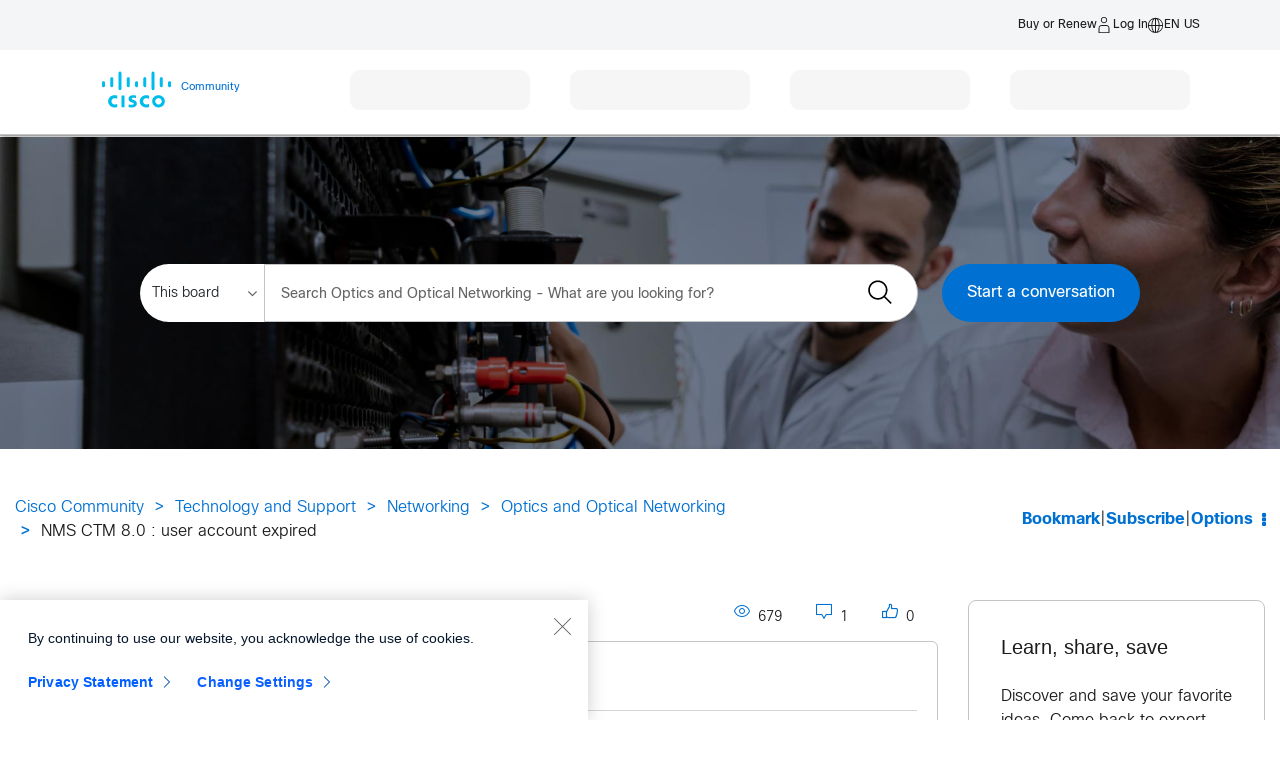

--- FILE ---
content_type: text/css
request_url: https://community.cisco.com/html/@ADE9A32776D72AF7CB18D38EC3B1B3C9/assets/ics.css
body_size: 9490
content:
/* Start: cross_community component css */

.commnity-panel {
  float: left;
  margin-left: 5px;
}

.main-div.Xcommunity .dropdown {
  width: 180px;
  height: auto;
  background-color: #fffffd;
  border-radius: 0;
  border: 1px solid #4f4f4f;
  text-align: left;
  font-size: 15px;
  font-family: none;
  font-weight: initial;
  margin: 0;
  padding: 10px 15px;
  font-size: 15px;
  line-height: 17px;
  font-family: 'SegoeUI', 'Lato', 'Helvetica Neue', Helvetica, Arial, sans-serif;
}

.main-div.Xcommunity .dropdown-manu, 
.selectCommunityBtn .selectCommnity-panel .casedropdown-manu {
  width: 180px;
  overflow: hidden;
  display: none;
  margin-top: 0;
  padding: 0;
  position: absolute;
  z-index: 1000;
  background: #fff;
  color: #000;
  border: 1px solid #4f4f4f;
  -webkit-border-radius: 0;
  -moz-border-radius: 0;
  border-radius: 0;
  margin: 0;
  border-top: 0;
}

.main-div.Xcommunity .dropdown-manu li label,
.selectCommunityBtn .selectCommnity-panel .casedropdown-manu li label {
  margin: 0;
  font-family: 'SegoeUI', 'Lato', 'Helvetica Neue', Helvetica, Arial, sans-serif;
  font-size: 15px;
  font-weight: initial;
}

.main-div.Xcommunity .dropdown-manu li label.disabled-label {
  opacity: 0.4;
}

.main-div.Xcommunity .dropdown-manu li,
.selectCommunityBtn .selectCommnity-panel .casedropdown-manu li {
  margin: 0;
  padding: 5px 10px;
  font-family: 'SegoeUI', 'Lato', 'Helvetica Neue', Helvetica, Arial, sans-serif;
  line-height: 17px;
}

.main-div.Xcommunity #tableDiv table tbody tr:nth-child(odd) {
  background: #efefef;
  border: 1px solid #ccc;
}

.main-div.Xcommunity #tableDiv table tbody th,
#tableDiv table tbody tr td {
  border-right: 1px solid #ccc;
}

.main-div.Xcommunity #tableDiv table tbody tr {
  text-align: left;
  border: 1px solid #ccc;
}

.main-div.Xcommunity #tableDiv thead {
  position: sticky;
  top: -20px;
}

.main-div.Xcommunity #tableDiv table thead th {
  background: #666;
  text-transform: capitalize;
  text-align: left;
  font-size: 15px;
  font-weight: 500;
  color: #fff;
  text-align: left;
  border-right: 1px solid #b2b2b2;
}

.main-div.Xcommunity #tableDiv table td {
  font-size: 14px;
}

#lia-body .main-div.Xcommunity .modal-header .search-bar input {
  padding: 0 5px;
}

.main-div.Xcommunity #tableDiv table {
  width: 100%;
  overflow-x: auto;
}

.main-div.Xcommunity #tableDiv th,
.main-div.Xcommunity #tableDiv td {
  padding: 5px;
}

.main-div.Xcommunity {
  width: 100%;
  margin-top: 15px;
  padding-right: 0;
  display: inline-block;
}

.main-div.Xcommunity input {
  height: 35px;
  font-size: 15px;
}

.main-div.Xcommunity table {
  border-collapse: collapse;
  width: 100%;
}

.main-div.Xcommunity th,
.main-div.Xcommunity td {
  text-align: center;
  padding: 5px;
  font-size: 12px;
}

.main-div.Xcommunity th {
  background-color: #6da9d2;
  color: white;
  font-style: bold;
  font-size: 15px;
}


/* The Modal (background) */
.main-div.Xcommunity .modal-header,
.selectCommunityBtn .casealertModal-content .modal-header,
.selectCommunityBtn .caseconformboxModal-content .modal-header {
  padding: 15px;
  border-bottom: 0 solid #e5e5e5;
}

.main-div.Xcommunity .modal-body {
  position: relative;
  padding: 25px;
}

.main-div.Xcommunity .modal-footer,
.main-div.XcommunityShare .modal-footer,
.ics_auth .modal-footer,
.selectCommunityBtn .casealertModal-content .modal-footer,
.selectCommunityBtn .caseconformboxModal-content .modal-footer {
  padding: 10px;
  text-align: right;
  border-top: 0 solid #e5e5e5;
  margin-bottom: 15px;
}

.main-div.Xcommunity .alertModal,
.main-div.XcommunityShare .alertModal,
.main-div.Xcommunity .statusModal,
.main-div.XcommunityShare .statusModal,
.main-div.Xcommunity .unexistsModal,
.main-div.Xcommunity .dialogboxModal,
.selectCommunityBtn #casealertModal,
.selectCommunityBtn .caseConformBoxModal {
  display: none;
  /* Hidden by default */
  position: fixed;
  /* Stay in place */
  z-index: 9999999999;
  /* Sit on top */
  padding-top: 100px;
  /* Location of the box */
  left: 0;
  top: 0;
  width: 100%;
  /* Full width */
  height: 100%;
  /* Full height */
  background-color: rgb(0, 0, 0);
  /* Fallback color */
  background-color: rgba(0, 0, 0, 0.4);
  /* Black w/ opacity */
  ;
}

/* Modal Content */
.main-div.Xcommunity .alertModal-content,
.main-div.XcommunityShare .alertModal-content,
.main-div.Xcommunity .statusModal-content,
.main-div.Xcommunity .unexistsModal-content,
.main-div.Xcommunity .dialogboxModal-content,
.selectCommunityBtn .casealertModal-content,
.selectCommunityBtn .caseconformboxModal-content {
  position: relative;
  background-color: #fff;
  -webkit-background-clip: padding-box;
  background-clip: padding-box;
  border: 1px solid #999;
  border: 1px solid rgba(0, 0, 0, .2);
  border-radius: 6px;
  outline: 0;
  -webkit-box-shadow: 0 3px 9px rgba(0, 0, 0, .5);
  box-shadow: 0 3px 9px rgba(0, 0, 0, .5);
}

#dialogboxModal #dialogbox-popup {
  padding: 10px;
  font-family: 'SegoeUI', 'Lato', 'Helvetica Neue', Helvetica, Arial, sans-serif !important;
}

#lia-body .main-div.Xcommunity .modal-dialog .lia-button,
#lia-body .main-div.XcommunityShare .modal-dialog .lia-button {
  padding: 8px 25px;
}

/* The Close Button */
.main-div.Xcommunity #tableDiv {
  padding: 20px;
  overflow-y: auto;
  max-height: 230px;
}

.main-div.Xcommunity .alert-popup,
.main-div.Xcommunity .unexists-popup,
.main-div.Xcommunity .dialogbox-popup {
  padding: 20px;
  overflow-y: auto;
  max-height: 230px;
  width: 100%;
  padding-right: 20px;
}

.main-div.Xcommunity .list-communities {
  padding-left: 30px;
}

.main-div.Xcommunity .status-close,
.main-div.XcommunityShare .status-close,
.main-div.Xcommunity .unexists-close,
.main-div.Xcommunity .close1,
.main-div.XcommunityShare .close1,
.main-div.Xcommunity .dialogbox-close,
.selectCommunityBtn .casealertModal-content .caseclose1,
.selectCommunityBtn .caseconformboxModal-content .caseconformbox-close {
  color: #333;
  font-size: 28px;
  font-weight: bold;
  position: absolute;
  right: 10px;
  cursor: pointer;
  top: 7px;
  background: transparent;
  border: 0;
  padding: 0;
  line-height: 20px;
}

.main-div.Xcommunity .status-close:hover,
.main-div.Xcommunity .unexists-close:hover,
.main-div.Xcommunity .close1:hover,
.main-div.XcommunityShare .close1:hover,
.main-div.Xcommunity .status-close:focus,
.main-div.Xcommunity .unexists-close:focus,
.main-div.Xcommunity .close1:focus,
.main-div.XcommunityShare .close1:focus,
.main-div.Xcommunity .dialogbox-close:hover,
.main-div.Xcommunity .dialogbox-close:focus {
  color: #333;
  text-decoration: none;
  cursor: pointer;
}

.main-div.Xcommunity .btn-ok,
.main-div.XcommunityShare .btn-ok,
.main-div.Xcommunity .btn-register,
.main-div.Xcommunity .btn-publish,
.main-div.Xcommunity .btn-proceed,
.main-div.Xcommunity .btn-cancel {
  border-radius: 3px;
  cursor: pointer;
}

.main-div.Xcommunity .btn-ok:hover,
.main-div.XcommunityShare .btn-ok:hover,
.main-div.Xcommunity .btn-ok:focus,
.main-div.XcommunityShare .btn-ok:focus,
.main-div.Xcommunity .btn-register:hover,
.main-div.Xcommunity .btn-publish:hover,
.main-div.Xcommunity .btn-register:focus,
.main-div.Xcommunity .btn-publish:focus,
.main-div.Xcommunity .btn-proceed:hover .main-div.Xcommunity .btn-proceed:focus {
  background-color: #03558c;
}

.main-div.Xcommunity #search {
  height: 30px;
  padding-top: 5px;
  margin-top: 18px;
  margin-bottom: 10px;
  width: auto;
}

.main-div.Xcommunity .search-bar {
  width: 30%;
}

@media (min-width: 768px) {
  .main-div.Xcommunity .modal-dialog,
  .main-div.XcommunityShare .modal-dialog {
    width: 600px;
    margin: 30px auto;
  }

  .main-div.Xcommunity .status-modal-dialog {
    width: 700px;
    margin: 30px auto;
  }
}

.main-div.Xcommunity .register-button {
  margin-left: 20px;
}

/*Loader css Start*/
.main-div.Xcommunity .loader {
  border: 8px solid #f3f3f3;
  border-radius: 50%;
  border-top: 8px solid #3498db;
  width: 40px;
  height: 40px;
  -webkit-animation: spin 2s linear infinite;
  /* Safari */
  animation: spin 2s linear infinite;
  position: absolute;
  top: 50%;
  left: 50%;
  margin: -50px 0 0 -50px;
}

/* Safari */
@-webkit-keyframes spin {
  0% {
    -webkit-transform: rotate(0deg);
  }

  100% {
    -webkit-transform: rotate(360deg);
  }
}

@keyframes spin {
  0% {
    transform: rotate(0deg);
  }

  100% {
    transform: rotate(360deg);
  }
}

.main-div.Xcommunity .loader-div {
  display: none;
  position: fixed;
  z-index: 999;
  padding-top: 100px;
  left: 0;
  top: 0;
  width: 100%;
  height: 100%;
  background-color: rgb(0, 0, 0);
  background-color: rgba(0, 0, 0, 0.4);
}

/*Loader css End*/

.main-div.Xcommunity li {
  list-style: none;
  padding: 5px;
  font-size: 16px;
  font-family: none;
  font-weight: initial;
}

.main-div.Xcommunity .toggle-icon.active,
.selectCommunityBtn .casetoggle-icon.active {
  -moz-transform: rotate(-45deg);
  -ms-transform: rotate(-45deg);
  -webkit-transform: rotate(-45deg);
  transform: rotate(-45deg);
  margin-top: 8px;
}

.main-div.Xcommunity .toggle-icon,
.selectCommunityBtn .casetoggle-icon {
  float: right;
  margin-right: 8px;
  margin-left: 8px;
  content: "";
  display: inline-block;
  vertical-align: middle;
  margin-top: 3px;
  width: 9px;
  height: 9px;
  border-top: 1px solid #000;
  border-right: 1px solid #000;
  -moz-transform: rotate(135deg);
  -ms-transform: rotate(135deg);
  -webkit-transform: rotate(135deg);
  transform: rotate(135deg);
  -webkit-transition: transform 0.5s;
  transition: transform 0.5s;
  font-size: 9px;
}

.main-div.Xcommunity .dropdown-manu input,
.main-div.Xcommunity .is-translation input {
  line-height: 15px;
  height: auto;
}

.main-div.Xcommunity .dropdown-manu label {
  font-size: 15px;
  font-weight: initial;
}

.main-div.Xcommunity .is-translation label {
  font-size: 15px;
  font-family: none;
  font-weight: initial;
}

.main-div.Xcommunity .list-communities li {
  list-style: decimal;
  font-family: 'SegoeUI', 'Lato', 'Helvetica Neue', Helvetica, Arial, sans-serif !important;
}

.main-div.Xcommunity .commnity-panel-right {
  float: right;
}

@media screen and (max-width: 767px) {
  .commnity-panel {
    margin-left: 0;
    margin-right: 5px;
    margin-bottom: 5px;
  }

  .main-div.Xcommunity .status-close span,
  .main-div.Xcommunity .unexists-close span,
  .main-div.Xcommunity .close1 span,
  .main-div.XcommunityShare .close1 span,
  .main-div.Xcommunity .dialogbox-close span {
    float: right;
  }

  .main-div.Xcommunity .alertModal,
  .main-div.XcommunityShare .alertModal,
  .main-div.Xcommunity .statusModal,
  .main-div.Xcommunity .unexistsModal,
  .main-div.Xcommunity .dialogboxModal {
    padding: 1px;
  }

  .main-div.Xcommunity .dialogboxModal .modal-dialog,
  .main-div.Xcommunity .alertModal .modal-dialog,
  .main-div.XcommunityShare .alertModal .modal-dialog {
    margin: 10px;
    position: relative;
    top: 10%;
  }
}

#alert-popup p,
#tableDiv p {
  text-align: center;
  color: black;
}

.register-community-name {
  margin-left: 10px;
}

#dialogbox-popup p {
  color: black;
}

#lia-body .main-div.Xcommunity .commnity-panel .bnt-post-disabled {
  border: 1px solid #000 !important;
  background-color: #dddddd !important;
  color: #000 !important;
}

.main-div.Xcommunity .commnity-panel span.selected-values {
  white-space: nowrap;
  overflow: hidden;
  text-overflow: ellipsis;
  width: 121px;
  display: inline-block;
}

@media all and (-ms-high-contrast: none),
(-ms-high-contrast: active) {
  .main-div.Xcommunity .dropdown {
    padding: 10px 15px 3px;
    font-weight: normal;
  }

  .main-div.Xcommunity .commnity-panel span.selected-values {
    padding: 4px 0 0;
  }

  .main-div.Xcommunity li {
    font-weight: normal;
  }

  .main-div.Xcommunity .dropdown-manu label {
    font-weight: normal;
  }
}

/*Start BIZCM-1886 */
#lia-body .lia-quilt-column-right .main-div.Xcommunity {
  background-color: #FFFFFF;
  border: 1px solid #E0E0E0;
  border-radius: 3px;
  -webkit-box-shadow: 0px 2px 8px 0px rgba(0, 0, 0, 0.1);
  -moz-box-shadow: 0px 2px 8px 0px rgba(0, 0, 0, 0.1);
  box-shadow: 0px 2px 8px 0px rgba(0, 0, 0, 0.1);
  padding: 0px;
  margin-bottom: 20px;
}

#lia-body .lia-quilt-column-right .lia-panel-heading-bar-wrapper .lia-panel-heading-bar {
  font-size: 15px;
  line-height: 19px;
  font-family: 'SegoeUI-Bold', 'Lato', 'Helvetica Neue', Helvetica, Arial, sans-serif;
  border-bottom: 1px solid #EAEAEA;
  padding: 11px 16px;
}

#lia-body .lia-quilt-column-right .commnity-panel-right {
  padding: 16px;
  float: left;
  display: block;
}

#lia-body .lia-quilt-column-right .commnity-panel-right .commnity-panel {
  float: left;
  margin-left: 0;
  display: inline-block;
  width: 100%;
  margin-bottom: 16px;
}

#lia-body .lia-quilt-column-right .main-div.Xcommunity .commnity-panel span.selected-values {
  font-family: 'SegoeUI-Semibold', 'Lato', 'Helvetica Neue', Helvetica, Arial, sans-serif;
  font-weight: 600;
  width: 150px;
}

#lia-body .lia-quilt-column-right .main-div.Xcommunity .dropdown {
  padding: 0px 0;
  border: 0px;
  height: 25px;
}

#lia-body .lia-quilt-column-right .main-div.Xcommunity .dropdown-manu {
  border-top: 1px solid #4f4f4f;
  margin: 10px 0 0 0;
}

#lia-body .lia-quilt-column-right .main-div.Xcommunity #btn-status {
  background-color: transparent;
  font-size: 15px;
  line-height: 17px;
  text-decoration: none !important;
  font-family: 'SegoeUI-Semibold', 'Lato', 'Helvetica Neue', Helvetica, Arial, sans-serif;
  font-weight: 600;
}

#lia-body .lia-quilt-column-right .main-div.Xcommunity #btn-status:hover span {
  text-decoration: underline;
}

#lia-body .lia-quilt-column-right .main-div.Xcommunity #btn-status:after {
  content: "\E76C";
  font-family: segoeMDL2Assests;
  font-size: 12px;
  padding-left: 10px;
}

/*End BIZCM-1886*/
/* End: cross_community component css */


/* Start: community.widget.admin-links@override component css */
#lia-body .Community_dashboard>#communityAdminLinksTaplet ul li {
  background-color: #FFFFFF;
  border: 1px solid #E0E0E0;
  border-radius: 3px;
  -webkit-box-shadow: 0px 5px 4px 0px rgba(0, 0, 0, 0.1);
  -moz-box-shadow: 0px 5px 4px 0px rgba(0, 0, 0, 0.1);
  box-shadow: 0px 5px 4px 0px rgba(0, 0, 0, 0.1);
  padding-left: 18px;
  margin-top: -1px;
  position: relative;
  z-index: 9;
  margin-bottom: 22px;
  border-top: none;
  border-top-left-radius: 0;
  border-top-right-radius: 0;
}

#lia-body .Community_dashboard .lia-component-community-widget-admin-links {
  margin-bottom: 0 !important;
}

#lia-body .Community_dashboard .lia-component-community-widget-admin-links .lia-decoration-border .lia-decoration-border-content #communityAdminLinksTaplet ul li:last-child {
  border-bottom: 1px solid #EAEAEA !important;
}

/* End: community.widget.admin-links@override component css */


/* Start: cross_syndication_icon component css */
#lia-body .lia-message-body .syndcation-message-icon-anchor+.lia-message-body-content p {
  margin-top: 0;
}

#lia-body .lia-content .lia-component-custom-cards-message-list .lia-messages-message-card-body .lia-messages-message-subject {
  width: auto;
}

#lia-body.lia-body .lia-quilt-forum-page-mbas-gallery .lia-component-custom-cards-message-list .lia-messages-message-card .lia-messages-message-card-container a.syndcation-message-icon-anchor {
  min-height: auto;
  margin-right: 5px;
}

#lia-body.lia-body .lia-component-custom-cards-message-list .message-subject.lia-messages-message-subject {
  display: inline-block !important;
}

/*ISS-30 : Translation icon for Infenion*/
.syndcation-message-icon {
  height: 22px !important;
  width: 22px !important;
  float: left !important;
  margin-left: 5px;
}

/*Start: this code for accessibility high contrast mode*/
@media screen and (-ms-high-contrast: black-on-white) {}

@media screen and (-ms-high-contrast: white-on-black) {
  img.syndcation-message-icon {
    border: 2px solid #FFFF00;
    margin-right: 5px;
    background-color: #FFFFFF;
  }
}

/*End: this code for accessibility high contrast mode*/

/*.MessageSubject img.syndcation-message-icon {
  margin-top: 5px;
}*/
  
@media  (max-width: 992px) {
  #lia-body.TkbArticlePage .lia-quilt-tkb-article-page .MessageSubject .lia-message-subject {
    align-items: center;
  }
}

#lia-body.TkbArticlePage .lia-quilt-tkb-article-page .MessageSubject .lia-message-subject {
  display: flex;
  align-items: flex-end;
}

#lia-body .lia-message-body-content img.syndcation-message-icon {
  margin: 0 5px;
  padding: 0;
}

/* End: cross_syndication_icon component css */

/* Start: crossCommunity_adminPage component css */

[ng\:cloak],
[ng-cloak],
[data-ng-cloak],
[x-ng-cloak],
.ng-cloak,
.x-ng-cloak {
  display: none !important;
}

#lia-body .moderation-section .lia-menu-navigation {
  padding-top: 0;
}

#lia-body.lia-body .moderation-section .lia-tabs-standard li>span>a:hover {
  border: 0;
}

#lia-body.lia-body .moderation-section .lia-tabs-active .lia-link-navigation.tab-link.lia-custom-event {
  background-color: transparent !important;
  border-color: transparent;
  color: #fff;
}

.moderation-section .messagesData .msg-content {
  float: left;
  width: 50%;
}

.moderation-section .target-communities-options ul {
  display: block;
}

.moderation-section .target-communities-options .community-inputs {
  float: right;
}

.moderation-section .target-communities-options ul li {
  float: left;
}

#lia-body .moderation-section .global-top-hero {
  margin: 0 0 0 0;
}

.moderation-section .model-popup-header,
.moderation-section .reason-capture-popup-header {
  padding: 15px;
  border-bottom: 0 solid #e5e5e5;
}

.moderation-section .model-popup-body,
.moderation-section .reason-capture-popup-body {
  position: relative;
  padding: 25px;
}

.moderation-section .model-popup-footer,
.moderation-section .reason-capture-popup-footer {
  padding: 10px !important;
  text-align: right;
  border-top: 0 solid #e5e5e5;
  margin-bottom: 15px;
}

.moderation-section .force-sync-div .error,
.moderation-section .reprocess-sync-div .error {
  color: #f00;
  margin-right: 0;
  display: block;
  float: left;
  width: 100%;
  padding: 5px 0;
}

.moderation-section .reason-capture-sec .error {
  color: #f00;
  margin-right: 0;
  display: block;
  float: left;
  width: auto;
  padding: 5px 0;
}

.moderation-section .messagesData {
  border-bottom: 1px solid #EAEAEA;
}

.moderation-section .messagesData:last-child {
  border-bottom: 0 solid #EAEAEA;
}

#lia-body .lia-content .moderation-section ul.lia-tabs-standard li:hover {
  background: #000;
  border: 1px solid #000;
}

.moderation-section .btn-cs {
  padding: 10px 20px;
  font-size: 13px;
  line-height: 1.5;
  cursor: pointer;
}

.moderation-section .bg-section {
  background: #ebedf2;
}

.moderation-section .inline {
  display: inline;
}

.moderation-section .pagination {
  display: inline-block;
  padding-left: 0;
  margin: 20px 0;
  border-radius: 4px;
}

#lia-body.lia-body .moderation-section #custom-pagnation .pagination .lia-paging-page-active .lia-link-navigation {
  color: #2b2b2b;
  cursor: default;
  background-color: transparent;
  border-color: #666;
}

#lia-body.lia-body .moderation-section .pagination .lia-paging-page-previous a::before,
#lia-body.lia-body .moderation-section .pagination .lia-paging-page-next a::after {
  content: none;
}

.moderation-section .pagination>li {
  display: inline;
}

.moderation-section .pagination-sm>li:first-child>a,
.moderation-section .pagination-sm>li:first-child>span {
  border-top-left-radius: 3px;
  border-bottom-left-radius: 3px;
}

#lia-body .moderation-section .lia-paging-full-wrapper.lia-paging-pager li .lia-link-navigation.lia-link-disabled {
  border: 1px solid transparent;
}

.moderation-section .pagination>li>a {
  background: #fafafa;
  color: #666;
}

.moderation-section .pagination-sm>li>a,
.moderation-section .pagination-sm>li>span {
  padding: 5px 10px;
  font-size: 12px;
  line-height: 1.5;
}

.moderation-section .pagination>li>a,
.moderation-section .pagination>li>span {
  position: relative;
  float: left;
  padding: 6px 12px;
  margin-left: -1px;
  line-height: 1.42857143;
  color: #666;
  text-decoration: none;
  background-color: #fff;
  border: 1px solid #ddd;
  font-size: 15px;
}

.moderation-section .lia-paging-page-arrow {
  display: block;
}

#lia-body.lia-body .moderation-section .lia-paging-page-firstpage.lia-component-firstpage a,
#lia-body.lia-body .moderation-section .lia-paging-page-lastpage.lia-component-lastpage a {
  font-size: 20px;
  padding: 4px 5px;
}

#lia-body.lia-body .moderation-section .pagination {
  display: inline-block;
  padding-left: 0;
  margin: 10px 0;
  border-radius: 0;
  border: 0;
  padding: 0;
}

#lia-body .moderation-section li.lia-paging-page-previous.lia-component-previous .lia-paging-page-arrow:before,
#lia-body .moderation-section li.lia-paging-page-next.lia-component-next .lia-paging-page-arrow:before {
  line-height: 30px;
}

#lia-body .moderation-section .lia-paging-full-wrapper.lia-paging-pager .lia-link-navigation {
  font-weight: normal;
  padding-left: 16px;
  padding-right: 16px;
  font-size: 18px;
  color: #2b2b2b;
  line-height: inherit;
  background: transparent;
  border: 0;
  cursor: pointer;
}

.moderation-section #custom-pagnation {
  margin: 10px 0;
}

.moderation-section .custom-pagnation {
  margin-bottom: 15px;
}

.moderation-section tbody tr:nth-child(odd) {
  background: #f9f9f9;
}

.moderation-section li.lia-tabs.custom-tab.lia-tabs-active:after {
  content: "";
  position: absolute;
  bottom: -9px;
  left: 40%;
  border-width: 8px 8px 0;
  border-style: solid;
  border-color: #000 transparent;
  display: block;
  width: 0;
}

.moderation-section {
  padding: 25px;
}

#lia-body .moderation-section #response-table td,
#lia-body .moderation-section #response-table th {
  padding: 8px;
}

.moderation-section .tab-container-section {
  border: 0 solid #E0E0E0;
  margin-bottom: 0;
  padding: 0;
  border-top: 0;
}

.moderation-section .tab-container-main {
  margin-bottom: 0;
  padding: 0;
}

.moderation-section .tab-container-main .no-result-found {
  padding: 10px;
}

.moderation-section .data-container {
  padding: 15px;
  border: 1px solid #E0E0E0;
  margin-bottom: 15px;
}

#lia-body .lia-content .moderation-section ul.lia-tabs-standard {
  line-height: 12px;
  border-bottom: 0px solid #ccc;
  list-style: none;
  padding: 5px 0 0 0;
  margin: 0 0 0px 0;
}

.moderation-section .moderation-section {
  padding: 25px;
}

#lia-body .lia-content .moderation-section ul.lia-tabs-standard li.lia-tabs-active {
  background: #000;
  border: 1px solid #000;
}

#lia-body .lia-content .moderation-section ul.lia-tabs-standard li span {
  display: block;
  float: left;
  padding-right: 0;
}

#lia-body .lia-content .moderation-section ul.lia-tabs-standard li span a,
#lia-body .lia-content .moderation-section ul.lia-tabs-standard li span .lia-link-navigation {
  color: #fff;
  display: block;
  margin: 0;
  text-decoration: none;
}

#lia-body .lia-content .moderation-section ul.lia-tabs-standard li {
  border: 1px solid #ccc;
  border-bottom: 1px solid #fff;
  -moz-border-radius: 2.5px 2.5px 0 0;
  -webkit-border-top-left-radius: 0;
  -webkit-border-top-right-radius: 0;
  border-top-left-radius: 0;
  border-top-right-radius: 0;
  float: left;
  margin: 0 10px 0 0;
  padding-left: 10px;
  position: relative;
  top: 1px;
  padding: 0;
  text-align: center;
  background: rgba(0, 0, 0, 0.60);
}

#lia-body .lia-content .moderation-section ul.lia-tabs-standard li a {
  padding: 5px 10px;
  color: #fff;
  font-size: 14px;
}

.moderation-section .lia-tabs-standard li>span>a,
.moderation-section .lia-tabs-standard .lia-tab-overflow .default-menu-option,
.moderation-section .lia-tabs-standard .lia-tabs-active>span>a,
.moderation-section .lia-tabs-standard>.lia-tabs-active .default-menu-option {
  background-color: transparent;
  border: 0;
  border-bottom: 0px solid transparent;
  color: #000000;
}

.moderation-section .div-access-token img {
  width: 250px;
  display: block;
  text-align: center;
  margin: 0 auto;
  margin-bottom: 25px;
}

.moderation-section .div-access-token {
  margin: 35px auto;
  text-align: center;
}

.moderation-section li.lia-tabs.custom-tab a {
  color: #000;
}

.moderation-section .lia-tabs-standard>.lia-tabs .tab-link {
  cursor: pointer;
}

.moderation-section .lia-top-quilt>.lia-quilt-row-main {
  margin: 30px auto;
}

.moderation-section #response-table td {
  font-size: 13px;
}
/*XCC-2202 Page name change from ics to smartconx*/
#lia-body.SmartConX_Admin .lia-top-quilt>.lia-quilt-row-main>.lia-quilt-column-single>.lia-quilt-column-alley {
  background-color: #fff;
  margin-bottom: 20px;
  border-radius: 4px;
  border: 1px solid #E0E0E0;
  border-radius: 3px;
  margin-bottom: 22px;
  -webkit-box-shadow: 0 2px 8px 0 rgba(0, 0, 0, 0.1);
  -moz-box-shadow: 0 2px 8px 0 rgba(0, 0, 0, 0.1);
  box-shadow: 0 2px 8px 0 rgba(0, 0, 0, 0.1);
}

/*Start: Table css for messages status and reprocess*/

.moderation-section #response-table td,
.moderation-section #response-table th {
  border: 1px solid #ebedf2;
}

.moderation-section #lia-body #table-div {
  overflow-x: auto;
}

.moderation-section #response-table {
  width: 100%;
}

.moderation-section #response-table th {
  text-align: left;
  background-color: #f3f3f3;
  font-size: 14px;
  font-weight: 500;
  color: #000;
}

#lia-body.lia-body .moderation-section .status-types {
  width: 110px;
  margin-left: 0;
  height: 30px;
  display: inline-block;
  padding: 0px 5px;
  line-height: inherit;
  margin-top: 4px;
}
/*XCC-2289 changes related to event type filter*/
#lia-body.lia-body .moderation-section .event-types {
    width: auto;
    margin-left: 0;
    height: 30px;
    padding: 0px 5px;
    line-height: inherit;
    margin-top: 4px;
}


#lia-body.lia-body .moderation-section .status-types-th {
  width: 130px;
}

#lia-body .moderation-section .reprocess-button {
  padding: 6px 20px !important;
  font-size: 12px;
  line-height: 1.5;
  border-radius: 3px;
  cursor: pointer;
  /*border: 1px solid #1fa4bc;*/
  ;
}

#lia-body .moderation-section #reprocess-input {
  font-size: 12px;
}

/*End: Table css for messages status and reprocess*/

/*Start: Foruce Sync css*/
.moderation-section #forcefully-input,
.moderation-section #reprocess-input {
  width: 250px;
  float: left;
  height: 30px;
  margin-right: 10px;
  padding: 0 5px;
}

#lia-body .moderation-section .forcefully-posting {
  font-size: 12px;
  line-height: 1.5;
  border-radius: 3px;
  cursor: pointer;
}

#lia-body .moderation-section .forcefully-posting:hover {
  background-color: #464457;
  border-color: #464457;
}

#lia-body.lia-body .moderation-section .force-button-disable {
  background-color: #ccc;
  border: 1px solid #ccc;
}

/*End: Foruce Sync css*/

/*Start: pagnation css code*/

#lia-body.lia-body .moderation-section .firstPageDisable,
#lia-body.lia-body .moderation-section .lastPage,
#lia-body.lia-body .moderation-section .activePageDisable,
#lia-body.lia-body .moderation-section .clearDisable {
  display: none;
}

#lia-body.lia-body .moderation-section #custom-pagnation .lastPageDisable,
#lia-body.lia-body .moderation-section #custom-pagnation .nextDisable,
#lia-body.lia-body .moderation-section #custom-pagnation .previousDisable {
  color: #848383;
  pointer-events: none;
  cursor: default;
}

#lia-body.lia-body .moderation-section .anchorDisable {
  color: #58585b;
}

/*End: pagnation css code*/


/*Start: Active Messages css code*/
.moderation-section .community-checkbox {
  margin: 5px;
  display: inline-block;
}

.moderation-section .community-checkbox .community-id {
  position: relative;
  display: inline-block;
}

.msg-content .lia-info-area {
  margin-left: 25px;
}

#lia-body .moderation-section .msg-subject {
  margin-left: 10px;
}

.moderation-section .msg-obj {
  display: inline-block;
  width: 100%;
  font-size: 16px;
  padding: 20px;
  box-sizing: border-box;
}

.moderation-section .target-communities-options {
  float: right;
}

.moderation-section .post-button,
.moderation-section .reject-button,
.moderation-section .post-all-button {
  padding: 6px 20px;
  background: #464457;
  cursor: pointer;
  color: #fff;
  margin-top: 10px;
  border-radius: 3px;
  border: 1px solid #464457;
  transition: all 0.3s ease-in-out;
}

#lia-body .moderation-section .post-button:hover,
#lia-body .moderation-section .reject-button:hover,
#lia-body .moderation-section .post-all-button:hover {
  background-color: #2b2a36;
  border: 1px solid #2b2a36;
}

#lia-body .moderation-section .post-all-option {
  border-bottom: 0 solid #ebedf2;
  font-size: 16px;
  padding: 5px;
}

#lia-body .moderation-section .select-checkbox {
  float: left;
  margin-right: 10px;
  display: table-cell;
}

#lia-body .moderation-section .Message-subject-cell {
  display: table;
}

#lia-body .moderation-section #search {
  display: block;
  width: 300px;
  height: 35px;
  //padding: 2px 12px;
  //margin-left: 20px;
  float: left;
  //margin-top: 8px;
}

#lia-body #search {
  display: block;
  width: 100%;
  height: 40px;
  padding: 6px 12px;
  font-size: 13px;
  line-height: 1.71428571;
  color: #000000;
  background-color: #fff;
  background-image: none;
  border: 1px solid #c4c4c4;
  border-radius: 2px;
  -webkit-box-shadow: inset 0 1px 1px rgba(0, 0, 0, 0.075);
  box-shadow: inset 0 1px 1px rgba(0, 0, 0, 0.075);
  -webkit-transition: border-color ease-in-out .15s, box-shadow ease-in-out .15s;
  -o-transition: border-color ease-in-out .15s, box-shadow ease-in-out .15s;
  transition: border-color ease-in-out .15s, box-shadow ease-in-out .15s;
  padding-right: 35px;
}

#lia-body #message-content {
  float: left;
}

#lia-body #post-all-button {
  padding: 10px 20px;
}

#lia-body #select-all {
  margin-top: 20px;
}

#lia-body .moderation-section .msg-obj .select-checkbox {
  float: inherit;
}

#lia-body .moderation-section .disabled-label,
.casedropdown-manu li label.disable-label {
  opacity: 0.4;
}

.active-messages img#post-button,
.active-messages img#reject-button {
  width: 22px;
  height: 22px;
  margin: 5px;
  cursor: pointer;
}

.active-messages th.sort-down::after {
  content: "\f0dd";
  width: 8px;
  font-family: 'FontAwesome';
  height: 8px;
  margin-left: 5px;
}

.active-messages th.sort-up::after {
  content: "\f0de";
  width: 8px;
  font-family: 'FontAwesome';
  height: 8px;
  margin-left: 5px;
}

.active-messages .community-dropdown,
.selectCommnity-panel-right .selectCommnity-panel button {
  width: 180px;
  height: auto;
  background-color: #fffffd;
  border-radius: 0;
  border: 1px solid #4f4f4f;
  text-align: left;
  font-weight: initial;
  margin: 0;
  padding: 5px 10px;
  font-size: 15px;
  line-height: 17px;
  font-family: 'SegoeUI', 'Lato', 'Helvetica Neue', Helvetica, Arial, sans-serif;
}

.active-messages .toggle-icon {
  float: right;
  margin-right: 8px;
  margin-left: 8px;
  content: "";
  display: inline-block;
  vertical-align: middle;
  margin-top: 3px;
  width: 9px;
  height: 9px;
  border-top: 1px solid #000;
  border-right: 1px solid #000;
  -moz-transform: rotate(135deg);
  -ms-transform: rotate(135deg);
  -webkit-transform: rotate(135deg);
  transform: rotate(135deg);
  -webkit-transition: transform 0.5s;
  transition: transform 0.5s;
  font-size: 9px;
}

.active-messages .toggle-icon.active {

  -moz-transform: rotate(-45deg);
  -ms-transform: rotate(-45deg);
  -webkit-transform: rotate(-45deg);
  transform: rotate(-45deg);
  margin-top: 8px;
}

.active-messages .community-dropdown-list {
  width: 180px;
  overflow: hidden;
  margin-top: 0;
  padding: 0;
  position: absolute;
  z-index: 1000;
  background: #fff;
  color: #000;
  border: 1px solid #4f4f4f;
  -webkit-border-radius: 0;
  -moz-border-radius: 0;
  border-radius: 0;
  margin: 0;
  border-top: 0;
}

.moderation-section .active-messages .btn-cs {
  padding: 5px 10px;
}

/*End: Active Messages css code*/
/* START: Select Community Box Popup UI changes */
#lia-body .selectCommunitySection {
  background-color: #fff;
  border-radius: 2px;
  border: 1px solid #c3c4c5;
  padding: 32px;
  width: 100%;
  margin-bottom: 24px;
}

#lia-body .selectCommunitySection p.sfdc-title {
  border-bottom: 1px solid #c3c4c5;
  padding-bottom: 10px;
  text-align:center;
}
#lia-body .selectCommunitySection p strong {
  line-height: 28px;
  font-weight: 350 !important;
  font-size: 20px;
  color: #1b1c1d;
  font-size: 20px;
  padding-bottom: 0;
  font-family: 'SegoeUI-Bold', 'Lato', 'Helvetica Neue', Helvetica, Arial, sans-serif;
}

#lia-body .selectCommnity-panel .bnt-post-disable {
  border: 1px solid #000 !important;
  background-color: #dddddd !important;
  color: #000 !important;
}

#lia-body.lia-body .selectCommunityBtn .casealertModal-content .modal-footer .casealert-popup-close {
  color: #fff;
  background-color: #005073 !important;
  border-color: #005073;
  border-radius: 4px;
  line-height: 24px;
  padding: 7px 25px;
  font-size: 14px;
}

@media (min-width: 768px) {

  .selectCommunityBtn #casealert-modal-dialog,
  .selectCommunityBtn #caseconform-modal-dialog {
    width: 700px;
    margin: 30px auto;
  }
}

#lia-body.lia-body .selectCommunityBtn .caseconformboxModal-content .modal-footer .btn-caseConform,
#lia-body.lia-body .selectCommunityBtn .caseconformboxModal-content .modal-footer .casebtn-cancel,
.selectCommunitySection .btn-escalatecase {
  color: #fff;
  background-color: #005073 !important;
  border-color: #005073;
  border-radius: 4px;
  line-height: 24px;
  padding: 7px 25px;
  font-size: 14px;
  font-family: 'SegoeUI', 'Lato', 'Helvetica Neue', Helvetica, Arial, sans-serif;
  margin-top: 25px;
  float: right;

}

@media (max-width: 992px) {
  .selectCommunityBtn {
    display: flex;
    align-items: center;
  }

  .selectCommunitySection .btn-escalatecase {
    margin-top: 0;
    float: unset;
    margin-left: 15px;
  }
}

/* END: Select Community Box Popup UI changes */

/*Start: Model popup css code*/
/* The Model (background) */
.moderation-section .model-popup,
.moderation-section .reason-capture-popup {
  position: fixed;
  z-index: 9999;
  padding-top: 100px;
  top: 0;
  width: 100%;
  height: 100%;
  background-color: rgba(0, 0, 0, 0.4);
  left: 0;
}

.moderation-section .model-popup-content,
.moderation-section .reason-capture-popup-content {
  position: relative;
  background-color: #fff;
  -webkit-background-clip: padding-box;
  background-clip: padding-box;
  border: 1px solid rgba(0, 0, 0, .2);
  border-radius: 6px;
  outline: 0;
  -webkit-box-shadow: 0 3px 9px rgba(0, 0, 0, .5);
  box-shadow: 0 3px 9px rgba(0, 0, 0, .5);
}

#model-popup-message,
#reason-capture-popup-message,
.selectCommunityBtn .caseconformboxModal-content #caseconformbox-popup,
.selectCommunityBtn .casealertModal-content #casealert-popup {
  text-align: center;
}

.moderation-section .model-popup-close,
.moderation-section .capture-reason-message-proceed,
.moderation-section .capture-reason-message-cancel {
  border-radius: 3px;
  cursor: pointer;
  padding: 6px 12px !important;
}

.moderation-section .reason-capture-sec {
  margin-bottom: 25px;
}

/*End: Model popup css code*/
.moderation-section .access-token-button {
  line-height: inherit;
  cursor: pointer;
  font-size: 14px;
  padding: 8px 20px;
  background: #262626;
  color: #fff;
  border-radius: 5px;
  border: 1px solid #262626;
  transition: all 0.3s ease-in-out;
}

.moderation-section .access-token-button:hover {
  background-color: #2e2e2e;
  border: 1px solid #2e2e2e;
}

.moderation-section .discounte-account {
  line-height: inherit;
  height: 30px;
  font-size: 12px;
  padding: 5px 20px;
  background: #007bff;
  color: #fff;
  border-radius: 5px;
  border: 1px solid #007bff;
  transition: all 0.3s ease-in-out;
}

.moderation-section .discounte-account:hover {
  background-color: #0069d9;
  border: 1px solid #0069d9;
}

.moderation-section .support-maintenance-div,
.moderation-section .facebook-authorization-details {
  margin-top: 20px;
  text-align: left;
}

.moderation-section .support-maintenance-div span {
  font-size: 15px;
  padding: 0;
}

.moderation-section .support-maintenance-div strong {
  color: #f00;
}

.moderation-section .facebook-authorization:before {
  content: "\f09a";
  font-family: 'FontAwesome';
  color: #fff !important;
  margin-right: 5px;
}

.moderation-section .facebook-authorization {
  color: #fff !important;
  background-color: #0067b8 !important;
}

.moderation-section .facebook-authorization:hover {
  color: #fff !important;
  background-color: #005da6 !important;
}

.moderation-section .force-sync-div,
.moderation-section .reprocess-sync-div {
  margin-top: 0;
}

.moderation-section .reprocess-sync-div {
  margin-bottom: 50px;
}

.force-sync-label strong,
.reprocess-sync-label strong {
  color: #f00;
}

.moderation-section .access-token-info {
  display: block;
  margin-bottom: 20px;
}

.moderation-section .access-token-info strong {
  color: #f00;
}

.moderation-section .close {
  color: #333;
  font-size: 28px;
  font-weight: bold;
  position: absolute;
  right: 10px;
  cursor: pointer;
  top: 7px;
  background: transparent;
  border: 0;
  padding: 0;
  line-height: 20px;
  opacity: 1;
}

.moderation-section .close:hover,
.moderation-section .close:focus {
  color: #333;
  text-decoration: none;
  cursor: pointer;
}

.moderation-section .category-data {
  width: auto;
  float: right;
  margin-bottom: -40px;
  position: relative;
  z-index: 1;
}

.moderation-section .forcesyncthread-sec,
.moderation-section .reprocess-sec {
  width: 250px;
}

.moderation-section .forcesyncthread-sec input,
.moderation-section .reprocess-sec input {
  width: 100%;
}

.moderation-section .reason-capture-label {
  float: left;
  margin-bottom: 5px;
}

.moderation-section .reason-capture-label strong {
  color: #f00;
}

.moderation-section .charaters-limit-span {
  color: #f00;
  font-style: italic;
  font-size: 10px;
}

.moderation-section .overlay {
  display: none;
  z-index: 99999;
  border: none;
  margin: 0;
  padding: 0;
  width: 100%;
  height: 100%;
  top: 0;
  left: 0;
  background-color: rgb(255, 255, 255);
  opacity: 0.8;
  cursor: wait;
  position: fixed;
}

.moderation-section .error {
  color: #f00;
  margin-right: 10px;
}

.moderation-section .clear {
  clear: both;
}

.moderation-section .category-list {
  margin-bottom: 5px;
}

/*Media Queries Start*/
@media (min-width: 768px) {

  .moderation-section .model-popup-dialog,
  .moderation-section .reason-capture-popup-dialog {
    width: 600px;
    margin: 30px auto;
  }
}

@media only screen and (max-width: 768px) {

  .moderation-section .messagesData .msg-content {
    float: left;
    width: 100%;
  }

  .tabs {
    display: block;
  }

  .moderation-section .category-data {
    margin-bottom: 0;
  }

  .moderation-section .target-communities-options .community-inputs {
    float: right;
    margin-top: 15px;
  }

  .moderation-section {
    padding: 15px;
  }

  #lia-body.lia-body .moderation-section .status-types {
    width: 100px;
    margin-left: 0;
    height: 33px;
    display: inline-block;
    padding: 0 5px;
  }
  /*XCC-2289 changes related to event type filter*/
  #lia-body.lia-body .moderation-section .event-types {
    width: auto;
    margin-left: 0;
    height: 33px;
    display: inline-block;
    padding: 0 5px;
  }
}

/* CDCC-6310 Mobile experience review */
/* Table tabs going out of screen */
@media only screen and (max-width: 640px) {
  #lia-body .lia-content .moderation-section ul.lia-tabs-standard {
    display: table; 
    /* Changed the flex display to "table" to allow the tabs to wrap onto a new line when the available space is filled. */
  }
}

@media only screen and (max-width: 360px) {
  #lia-body.lia-body .moderation-section .reports {
    float: none;
    margin-bottom: 5px;
  }

  .moderation-section .category-data {
    float: left;
    margin-bottom: 5px;
  }
}

@media only screen and (max-width: 1024px) {
  #lia-body.lia-body .moderation-section #search {
    width: 65%;
  }
}

/*Media Queries End*/

.moderation-section .reports {
  float: right;
  margin-bottom: -30px;
  margin-right: 10px;
}

/* End: crossCommunity_adminPage component css */


/* Start: crosscommunity_metrics component css */
.metrics-dev-sec table {
  border-collapse: collapse;
  width: 100%;
}

/*#lia-body.lia-body .lia-panel {
    margin-bottom: 0;
  }*/
.metrics-dev-sec {
  background: #fff;
  padding: 0;
  background-color: #FFF;
  border: 1px solid #E0E0E0;
  border-radius: 3px;
  -webkit-box-shadow: 0 2px 8px 0 rgba(0, 0, 0, 0.1);
  -moz-box-shadow: 0 2px 8px 0 rgba(0, 0, 0, 0.1);
  box-shadow: 0 2px 8px 0 rgba(0, 0, 0, 0.1);
  margin-bottom: 20px;
  width: 100%;
  font-family: 'SegoeUI', 'Lato', 'Helvetica Neue', Helvetica, Arial, sans-serif;
}

.metrics-dev-sec table td,
.metrics-dev-sec table th {
  border: 1px solid #ddd;
  padding: 8px;
  font-weight: normal;
  font-size: 15px;
  font-family: 'SegoeUI', 'Lato', 'Helvetica Neue', Helvetica, Arial, sans-serif;
}

.metrics-dev-sec table tr:nth-child(even) {
  background-color: #f2f2f2;
}

.metrics-dev-sec table tr:hover {
  background-color: #ddd;
}

.metrics-dev-sec table th {
  text-align: left;
  background-color: #333;
  color: #fff;
}

.metrics-dev-sec #comm-metrics,
.metrics-dev-sec #comm-received-metrics {
  width: 100%;
  padding: 0 15px 10px;
}

#comm-metrics,
#comm-received-metrics {
  max-height: 337px;
  overflow: auto;
}

#comm-metrics p,
#comm-received-metrics p {
  text-align: center;
  color: #000;
}

.metrics-dev-sec #component-title {
  border-bottom: 1px solid #EAEAEA;
  width: 100%;
  margin-bottom: 0;
  padding: 11px 16px;
  font-size: 15px;
  color: #4F4F4F;
  line-height: 19px;
  font-family: 'SegoeUI-Bold', 'Lato', 'Helvetica Neue', Helvetica, Arial, sans-serif;
}

@media only screen and (max-width: 1366px) {
  .metrics-dev-sec #comm-metrics {
    font-size: 11px;
  }
}

/* End: crosscommunity_metrics component css */

/* Start: crossCommunity_source_identifier component css */
.source-identifier {
  margin: 10px 0;
}

.ics-tarnslation-flag {
  margin-bottom: 10px;
  font-size: 15px;
  background-color: #ededed;
  padding: 5px;
  font-style: italic;
  white-space: pre-line;
}

/* End: crossCommunity_source_identifier component css */

/*Start: add_hidden_div component css*/
.ics-element-donot-delete {
  display: none;
}

/*End: add_hidden_div component css*/

/*Start: user_group dropdown issue*/
#lia-body .lia-quilt-occasion-page-user-group-event div#cross-community {
  margin-top: 20px;
  margin-bottom: 20px;
}

/*End: user_group dropdown issue*/

/*Start :CSS related to the teams syndication process*/
#lia-body.lia-body :focus {
  outline: none !important;
}

.main-div.Xcommunity .smartXteamsConformBoxModal,
.ics_auth .smartXteamsConformBoxModal {
  display: none;
  /* Hidden by default */
  position: fixed;
  /* Stay in place */
  z-index: 9999999999;
  /* Sit on top */
  padding-top: 100px;
  /* Location of the box */
  left: 0;
  top: 0;
  width: 100%;
  /* Full width */
  height: 100%;
  /* Full height */
  background-color: rgb(0, 0, 0);
  /* Fallback color */
  background-color: rgba(0, 0, 0, 0.4);
  /* Black w/ opacity */
  ;
}

/* Modal Content */
.main-div.Xcommunity .smartXteamsconformboxModal-content,
.ics_auth .smartXteamsconformboxModal-content {
  position: relative;
  background-color: #fff;
  -webkit-background-clip: padding-box;
  background-clip: padding-box;
  border: 1px solid #999;
  border: 1px solid rgba(0, 0, 0, .2);
  border-radius: 6px;
  outline: 0;
  -webkit-box-shadow: 0 3px 9px rgba(0, 0, 0, .5);
  box-shadow: 0 3px 9px rgba(0, 0, 0, .5);
}

.main-div.Xcommunity #smartXteamsConformBoxModal #smartXteamsconformbox-popup,
.ics_auth #smartXteamsConformBoxModal #smartXteamsconformbox-popup {
  padding: 10px;
  font-family: 'SegoeUI', 'Lato', 'Helvetica Neue', Helvetica, Arial, sans-serif !important;
}

.main-div.Xcommunity .loginconformbox-popup,
.ics_auth .loginconformbox-popup {
  padding: 20px;
  overflow-y: auto;
  max-height: 230px;
  width: 100%;
  padding-right: 20px;
}

.main-div.Xcommunity .smartXteamsconformbox-close,
.ics_auth .smartXteamsconformbox-close {
  color: #333;
  font-size: 28px;
  font-weight: bold;
  position: absolute;
  right: 10px;
  cursor: pointer;
  top: 7px;
  background: transparent;
  border: 0;
  padding: 0;
  line-height: 20px;
}

.main-div.Xcommunity .smartXteamsconformbox-close:hover,
.main-div.Xcommunity .smartXteamsconformbox-close:focus,
.ics_auth .smartXteamsconformbox-close:hover,
.ics_auth .smartXteamsconformbox-close:focus {
  color: #333;
  text-decoration: none;
  cursor: pointer;
}

.main-div.Xcommunity #smartXteamsconformbox-popup p,
.ics_auth #smartXteamsconformbox-popup p {
  color: black;
}

.main-div.Xcommunity .btn-smartXteamsConform,
.ics_auth .btn-smartXteamsConform {
  border-radius: 3px;
  cursor: pointer;
}

.main-div.Xcommunity .btn-smartXteamsConform:hover,
.main-div.Xcommunity .btn-smartXteamsConform:focus,
.ics_auth .btn-smartXteamsConform:hover,
.ics_auth .btn-smartXteamsConform:focus {
  background-color: #03558c;
}

@media screen and (max-width: 767px) {

  .main-div.Xcommunity .smartXteamsconformbox-close span,
  .ics_auth .smartXteamsconformbox-close span {
    float: right;
  }

  .main-div.Xcommunity .smartXteamsConformBoxModal,
  .ics_auth .smartXteamsConformBoxModal {
    padding: 1px;
  }

  .main-div.Xcommunity .smartXteamsConformBoxModal .modal-dialog,
  .ics_auth .smartXteamsConformBoxModal .modal-dialog {
    margin: 10px;
    position: relative;
    top: 10%;
  }
}

.ics_auth button#ok {
  display: none;
}

.main-div.Xcommunity div#teamsconform-modal-dialog,
.ics_auth div#teamsconform-modal-dialog {
  width: 600px;
  margin: 30px auto;
}

#lia-body.ics_auth #smartXteamsconform-modal-dialog {
  width: 600px;
  margin: 30px auto;
}

/*End :CSS related to the teams syndication process*/
#lia-body.lia-body .caseConformBoxModal .caseconformboxModal-content .modal-footer .btn-caseConform,
#lia-body.lia-body .caseConformBoxModal .caseconformboxModal-content .modal-footer .casebtn-cancel {
  float: none;
}

/* START: Case status CSS code*/

.selectCommunitySection .caseStatus{
  margin-top: 20px;
  float: left;
}
.selectCommunitySection .caseStatus p{
  font-size: 14px;
}

/*Start: XCC-2251 code changes related to the share functionality*/
  #popup3 {
    z-index: 99999;
    position: fixed;
    top: 50%;
    left: 50%;
    transform: translate(-50%, -50%);
    padding: 28px;
    border-radius: 3px;
    background-color: #0070D2;
  }
  #popup {
    background: rgba(0, 0, 0, 0.7);
    transition: opacity 500ms;
    z-index: 9999;
    width: 100%;
    height: 100%;
    position: fixed;
    top: 0;
    bottom: 0;
    left: 0;
    right: 0;
  }

  #popup1 {
    position: fixed;
    top: 50%;
    left: 50%;
    transform: translate(-50%, -50%);
    padding: 100px;
    background-color: #fff !important;
    border: 1px solid #000;
    z-index: 9;
    text-align: center;
    padding: 15px 80px;
  }
  .backpage-close-tag {
      float: right;
      margin-top: 20px;
  }
  #lia-body .custom-subscribe-wrapper .Xcommunity{
    float: left;
    display: flex;
    margin: 6px 10px;
    width: auto;
  }
  #lia-body .custom-subscribe-wrapper .Xcommunity .community-panel{
    margin-left: 10px;
  }
  .backpage-close, .backpage-close-tag {
    margin-top: 10px;
    margin: 10px auto;
    display: block;
    border: none;
    background-color: #fff;
    padding: 5px 20px;
  }
  #popup2 h2, #popup3 h2 {
    font-size: 21px;
    color: #fff;
  }
  #popup2 {
    z-index: 99999;
    position: fixed;
    top: 50%;
    left: 50%;
    transform: translate(-50%, -50%);
    padding: 28px;
    border-radius: 3px;
    background-color: #0079c1;
  }
  
  #lia-body.lia-body.ForumTopicPage,
  #lia-body.lia-body.BlogArticlePage {
    .main-div.XcommunityShare {
      .commnity-panel,
      .modal-footer{
        .lia-button.lia-button-primary {
          color: #fff;
      background-color: #0070D2;
      border-color: #0070D2;
          border-radius: 4px;
          padding: 7px 25px;
        }
        .lia-button.lia-button-primary:hover {
            background-color: #002d40;
            border-color: #002536;
            font-weight: inherit;
          }
      }
    }
  }

  #lia-body.lia-body.BlogArticlePage .syndcation-message-icon {
      height: 22px !important;
      width: 22px !important;
      float: left !important;
      margin-left: 5px;
      margin-top: 23px;
  }

  #lia-body.lia-body.SmartConX_Admin {
    .tabs {
      display: unset !important;
    }
    .moderation-section li.lia-tabs.custom-tab.lia-tabs {
      margin-bottom: 10px;
    }
    .data-container .tab-container-main .status-types-th .status-types:focus,
    .lia-quilt-column-main-content .lia-quilt-column-alley-single .category-data .category-list:focus {
      border-color: #005073;
      outline: 0;
      -webkit-box-shadow: inset 0 1px 1px 0 rgba(0,0,0,0.8), 0 0 8px 0 rgba(0,80,115,0.60);
      box-shadow: inset 0 1px 1px 0 rgba(0,0,0,0.8), 0 0 8px 0 rgba(0,80,115,0.60);
    }
  }
  #lia-body.lia-body .XcommunityShare {
  .status-modal-dialog {
    width: 700px;
    margin: 30px auto;  
  }
  .loader-div {
    display: none;
    position: fixed;
    z-index: 999;
    padding-top: 100px;
    left: 0;
    top: 0;
    width: 100%;
    height: 100%;
    background-color: rgb(0, 0, 0);
    background-color: rgba(0, 0, 0, 0.4);
  }
  .loader {
    border: 8px solid #f3f3f3;
    border-radius: 50%;
    border-top: 8px solid #3498db;
    width: 40px;
    height: 40px;
    -webkit-animation: spin 2s linear infinite;
    animation: spin 2s linear infinite;
    position: absolute;
    top: 50%;
    left: 50%;
    margin: -50px 0 0 -50px;
  }
  .statusModal-content {
    position: relative;
    background-color: #fff;
    -webkit-background-clip: padding-box;
    background-clip: padding-box;
    border: 1px solid #999;
    border: 1px solid rgba(0, 0, 0, .2);
    border-radius: 6px;
    outline: 0;
    -webkit-box-shadow: 0 3px 9px rgba(0, 0, 0, .5);
    box-shadow: 0 3px 9px rgba(0, 0, 0, .5);
  .search-bar {
    width: 30%;
  }
    .modal-footer {
      padding: 10px;
      text-align: right;
      border-top: 0 solid #e5e5e5;
      margin-bottom: 15px;
    } 
  }
  .modal-header {
    padding: 15px;
    border-bottom: 0 solid #e5e5e5;
  }
  #tableDiv {
    padding: 20px;
    overflow-y: auto;
    max-height: 230px;
  white-space: nowrap;
    table {
      width: 100%;
      overflow-x: auto;
      td {
        font-size: 14px;
      padding: 15px;
      }
    }
    thead {
      position: sticky;
      top: -20px;
      th {
        background: #666;
        text-transform: capitalize;
        text-align: left;
        font-size: 15px;
        font-weight: 500;
        color: #fff;
        text-align: left;
        border-right: 1px solid #b2b2b2;
      padding: 10px;
      }
    }
    table tbody {
      tr:nth-child(odd) {
        background: #efefef;
        border: 1px solid #ccc;
      }
      tr {
        text-align: left;
        border: 1px solid #ccc;
      }
    }
  }
  &.main-div {
      display: flex !important;
    justify-content: flex-end;
    #btn-status, .custom-shareMessage {
      color: #FFFFFF;
      background-color: #0070d2;
      border-color: #0070d2;
      float: left;
      padding: 9px;
      margin-left: 20px;
      border: none;
      border-radius: 0;
      line-height: 1;
      &:hover {
        border: none;
      }
    }
  .btn-refresh:hover {
    color: #000 !important;
  }
    .alert-modal-dialog,
    .status-modal-dialog {
      button {
        float: none;
      }
    }
    input {
      height: auto;
    }
    .status-close {
      color: #333;
      font-size: 28px;
      font-weight: bold;
      position: absolute;
      right: 10px;
      cursor: pointer;
      top: 7px;
      background: transparent;
      border: 0;
      padding: 0;
      line-height: 20px;
      span {
        color: #000;
      }
    }
  }
  .base_ele {
    margin: 70px auto;
    background: #fff;
    width: 80%;
    position: relative;
    transition: all 2s ease-in-out;
    border-radius: 5px;
    overflow: hidden; 

    a {
      font-family: CiscoSans, sans-serif;
      font-weight: normal !important;
      text-decoration: none;
      pointer-events: none;
      cursor: default;
    }
  }
  .base_ele>div {
    height: auto !important;
  }
  .communitystructure  {
    position: fixed;
    top: 0;
    bottom: 0;
    left: 0;
    right: 0;
    background: rgba(0, 0, 0, 0.7);
    transition: opacity 500ms;
    z-index: 9999;
    overflow: auto; 
    margin-bottom: 0px !important;
  }
  .click-submit {
    color: #FFFFFF;
    background-color: #0070d2;
    border-color: #0070d2;
    border: none;
    padding: 8px;
    margin-right: 5px;
    border: 1px solid #005e95;
  }
  .click-cancel {
    color: #000;
    background-color: #FFF;
    border-color: #0070d2;
    border: 1px solid #000;
    padding: 8px;
  }
  .reprocess-button.lia-button.lia-button-primary,
  .access-token-button.lia-button.lia-button-primary  {
    padding: 6px 24px;
  }
}
.btn-refresh{
    color: black !important;
    font-weight: bold;
    position: absolute;
    right: 40px;
    cursor: pointer;
    width: 14px;
    border: none !important;
    top: 8px;
    background-color: transparent !important;
    height: 24px;
    line-height: 20px;
    padding: 0 !important;
}
.disable-board {
    display: none;
}

.disable-board+a::before {
    content: '\f00c';
    font-family: FontAwesome;
    position: relative;
    color: #6a6767;
    text-decoration: none;
    pointer-events: none;
}
#categoryMain ul{
  padding-top: 10px;
}
.custom-community-Struct label {
    font-size: 16px;
    font-weight: 400;
    margin-bottom: 0px;
}
#custom-community-Struct ul {
    padding-left: 0px;
}

ul.base-margin-left.base-padding-left li {
    margin-left: 0px;
    margin-top: 5px;
}
#popup2 h2, #popup3 h2{
  font-size: 21px !important;
  color: #fff;
}
.emptynodes {
    margin-bottom: 0px;
}
.communityStructureMain {
    padding-bottom: 25px;
}
/*End: XCC-2251 code changes related to the share functionality*/


/* CDCC-6310 Mobile Experience Review */
/* Adding horizontal scroll to table headings for phone screens */
@media only screen and (max-width: 640px){
  .moderation-section .data-container {
    padding: 15px;
      border: 1px solid #E0E0E0;
      margin-bottom: 15px;
      overflow-x: auto; /* added horizontal scroll */
      white-space: nowrap;
  }
}

--- FILE ---
content_type: text/css
request_url: https://community.cisco.com/html/@51BF15571E28B4BDF4508FF8766DCE1F/assets/cui-standard.min.css
body_size: 51315
content:
/*! 
 * cisco-ui - Cisco UI Kit
 * @version 2.0.5
 * @home https://www.cisco.com
 * @license 2020 Cisco Systems, Inc. All rights reserved. Terms and Conditions: http://cisco.com/en/US/swassets/sw293/sitewide_important_notices.html
 */
 @charset "UTF-8";
/*
================================================================================
Cisco Brand UI Kit Default Theme
--------------------------------------------------------------------------------
*/
html {
  /* 1rem = 10px (see https://snook.ca/archives/html_and_css/font-size-with-rem)*/
  --cui-html-font-size: 62.5%; }

:root {
  /* Font */
  --cui-font-size:    14px;
  --cui-font-size-xs: 10px;
  --cui-font-size-sm: 12px;
  --cui-font-size-lg: 16px;
  --cui-font-size-18: 18px;
  --cui-font-size-20: 20px;
  --cui-font-size-24: 24px;
  --cui-font-stack: 'CiscoSans', 'Arial', sans-serif;
  --cui-font-mono-stack: Monaco, Inconsolata, Consolas, 'Courier New',
        Courier, 'Lucida Console', monospace;
  --cui-font-weight: normal;
  --cui-header-height: 50px;
  --cui-item-height: 34px;
  --cui-line-height: 1.5;
  /* Spacing */
  --cui-spacing: 16px;
  --cui-spacing-qtr:    calc(var(--cui-spacing) * .25);
  --cui-spacing-half:   calc(var(--cui-spacing) * .5);
  --cui-spacing-triqtr: calc(var(--cui-spacing) * .75);
  --cui-spacing-dbl:    calc(var(--cui-spacing) * 2);
  /* Colors */
  --cui-color-white:    #ffffff;
  --cui-color-gray-100: #f8f8f8;
  --cui-color-gray-200: #f2f2f2;
  --cui-color-gray-300: #dee2e6;
  --cui-color-gray-400: #ced4da;
  --cui-color-gray-500: #adb5bd;
  --cui-color-gray-600: #6c757d;
  --cui-color-gray-700: #495057;
  --cui-color-gray-800: #343a40;
  --cui-color-gray-900: #212529;
  --cui-color-black:    #000000;
  --cui-color-danger:   #e2231a;
  --cui-color-info:     #64bbe3;
  --cui-color-midnight: #0d274d;
  --cui-color-ocean:    #1e4471;
  --cui-color-sky:      #00bceb;
  --cui-color-sky-rgb:  0, 188, 235;
  --cui-color-success:  #6abf4b;
  --cui-color-warning:  #fbab18;
  --cui-color-warning-alt: #eed202;
  --cui-color-link:     #0175a2;
  --cui-color-dark: var(--cui-font-color);
  --cui-color-light: var(--cui-color-white);
  /* Theme */
  --cui-theme-primary: var(--cui-color-sky);
  --cui-theme-primary-darker: #00a3d2;
  --cui-theme-primary-lighter: #1ad6ff;
  --cui-theme-primary-color: var(--cui-color-dark);
  --cui-theme-primary-rgb: 0, 188, 235;
  --cui-theme-primary-link-decoration: underline;
  --cui-theme-secondary: var(--cui-color-ocean);
  --cui-theme-secondary-darker: #052b58;
  --cui-theme-secondary-lighter: #385e8b;
  --cui-theme-secondary-color: var(--cui-color-light);
  --cui-theme-secondary-rgb: 30, 68, 113;
  --cui-theme-primary-link-decoration: underline;
  --cui-theme-tertiary: var(--cui-color-midnight);
  --cui-theme-tertiary-darker: #000E34;
  --cui-theme-tertiary-lighter: #274167;
  --cui-theme-tertiary-color: var(--cui-color-light);
  --cui-theme-tertiary-rgb: 13  39  77;
  --cui-theme-tertiary-link-decoration: underline;
  --cui-theme-success: var(--cui-color-success);
  --cui-theme-success-darker: #51a632;
  --cui-theme-success-lighter: #84d965;
  --cui-theme-success-color: var(--cui-color-dark);
  --cui-theme-success-rgb: 106, 191, 75;
  --cui-theme-success-link-decoration: underline;
  --cui-theme-info: var(--cui-color-info);
  --cui-theme-info-darker: #4BA2CA;
  --cui-theme-info-lighter: #7ED5FD;
  --cui-theme-info-color: var(--cui-color-dark);
  --cui-theme-info-rgb: 100, 187, 227;
  --cui-theme-info-link-decoration: underline;
  --cui-theme-warning-alt: var(--cui-color-warning-alt);
  --cui-theme-warning-alt-darker: #d75d17;
  --cui-theme-warning-alt-lighter: #f17630;
  --cui-theme-warning-alt-color: var(--cui-color-dark);
  --cui-theme-warning-alt-rgb: 251, 171, 24;
  --cui-theme-warning-alt-link-decoration: underline;
  --cui-theme-warning: var(--cui-color-warning);
  --cui-theme-warning-darker: #E29200;
  --cui-theme-warning-lighter: #FFC532;
  --cui-theme-warning-color: var(--cui-color-dark);
  --cui-theme-warning-rgb: 251, 171, 24;
  --cui-theme-warning-link-decoration: underline;
  --cui-theme-danger: var(--cui-color-danger);
  --cui-theme-danger-darker: #C90A01;
  --cui-theme-danger-lighter: #FC3D34;
  --cui-theme-danger-color: var(--cui-color-light);
  --cui-theme-danger-rgb: 226, 35, 26;
  --cui-theme-danger-link-decoration: underline;
  --cui-theme-dark: var(--cui-color-gray-700);
  --cui-theme-dark-darker: #30373e;
  --cui-theme-dark-lighter: #636a71;
  --cui-theme-dark-color: var(--cui-color-light);
  --cui-theme-dark-rgb: 73, 80, 87;
  --cui-theme-dark-link-decoration: underline;
  --cui-theme-light: var(--cui-color-gray-400);
  --cui-theme-light-darker: var(--cui-color-gray-500);
  --cui-theme-light-lighter: var(--cui-color-gray-300);
  --cui-theme-light-color: var(--cui-color-dark);
  --cui-theme-light-rgb: 206, 212, 218;
  --cui-theme-light-link-decoration: underline;
  --cui-brand-colors: sky,midnight,ocean;
  --cui-theme-colors: primary,secondary,tertiary,success,danger,warning-alt,warning,dark,light;
  --cui-gray-colors: white,gray-100,gray-200,gray-300,gray-400,gray-500,gray-600,gray-700,gray-800,gray-900,black;
  --cui-status-colors: success,info,warning,warning-alt,danger;
  --cui-misc-colors: link;
  /* Accent */
  --cui-accent-color: var(--cui-color-sky);
  --cui-accent-color-rgb: var(--cui-color-sky-rgb);
  --cui-accent-thickness: 3px;
  /* Backdrops and Backgrounds */
  --cui-backdrop-color: var(--cui-color-gray-400);
  --cui-backdrop-opacity: .5;
  --cui-background-color: var(--cui-color-white);
  --cui-background-active: var(--cui-color-gray-200);
  --cui-background-inactive: var(--cui-color-gray-100);
  --cui-background-alt: var(--cui-color-gray-200);
  --cui-background-hover: var(--cui-color-gray-100);
  --cui-background-selection: var(--cui-accent-color);
  --cui-background-selected: var(--cui-color-gray-300);
  /* Borders */
  --cui-border-form-color: var(--cui-color-gray-500);
  --cui-border-color: var(--cui-color-gray-300);
  --cui-border-radius: 2px;
  --cui-border-radius-round: 2rem;
  --cui-border-thickness: 1px;
  --cui-border: var(--cui-border-thickness) solid var(--cui-border-color);
  /* Headings */
  --cui-headings-line-height: 1.2;
  --cui-headings-margin: var(--cui-spacing-half);
  /* Shadows */
  --cui-shadow-inset: inset 0 4px 8px -4px rgba(0,0,0,.25);
  --cui-shadow-inset-sm: inset 0 2px 4px -2px rgba(0,0,0,.25);
  --cui-shadow-inset-lg: inset 0 8px 16px -8px rgba(0,0,0,.25);
  --cui-shadow-outset-color: rgba(0,0,0,.15);
  --cui-shadow-outset: 0 4px 8px var(--cui-shadow-outset-color);
  --cui-shadow-outset-sm: 0 2px 4px var(--cui-shadow-outset-color);
  --cui-shadow-outset-lg: 0 8px 16px var(--cui-shadow-outset-color);
  /* Sidebar */
  --cui-sidebar-width: 270px;
  /* Focus */
  --cui-focus-opacity: .25;
  --cui-focus-thickness: 3px;
  --cui-focus-color: var(--cui-accent-color-rgb);
  /* Font and Link Color */
  --cui-font-color: var(--cui-color-gray-900);
  --cui-active-color: var(--cui-font-color);
  --cui-inactive-color: var(--cui-color-gray-700);
  --cui-link-color: var(--cui-color-link);
  --cui-link-color-active: var(--cui-color-ocean);
  --cui-link-font-weight: var(--cui-font-weight);
  /* Page Setup */
  --cui-default-page-width: 1600px;
  --cui-min-page-width: 320px;
  --cui-max-page-width: 2560px;
  --cui-max-zindex: 1000;
  /* Icons */
  --cui-icon-size: var(--cui-spacing);
  /* Animation Defaults */
  --cui-animate-speed: .25s;
  --cui-animate-timing-function: ease; }

.cui {
  /* Accordion */
  /* Alert */
  /* Badge */
  /* Blockquote */
  /* Breadcrumb */
  /* Button */
  /* Checkbox */
  /* Dropdown */
  /* Footer */
  /* Form */
  /* Gauge */
  /* Header */
  /* Label */
  /* Loader */
  /* Modal */
  /* Pagination */
  /* Panel */
  /* Progressbar */
  /* Radio */
  /* Rating */
  /* Sidebar */
  /* Step */
  /* Switch */
  /* Tab */
  /* Table */
  /* Timeline */
  /* Toast */
  /* Tooltip */ }
  .cui .alert {
    --cui-alert-background-opacity: .1;
    --cui-alert-close-icon-size: var(--cui-icon-size);
    --cui-alert-icon-size: calc(var(--cui-icon-size) * 1.5);
    --cui-alert-margin: var(--cui-spacing-half) 0 var(--cui-spacing) 0;
    --cui-alert-padding: var(--cui-spacing); }
  .cui .badge {
    --cui-badge-border-color: var(--cui-background-color);
    --cui-badge-border-radius: var(--cui-border-radius-round);
    --cui-badge-border-width: 3px;
    --cui-badge-default-size: 20px;
    --cui-badge-default-font-size: var(--cui-font-size-sm);
    --cui-badge-font-weight: var(--cui-font-weight);
    --cui-badge-max-width: calc(var(--cui-badge-default-size) * 2);
    --cui-badge-padding: 0 3px; }
  .cui blockquote,
  .cui .blockquote {
    --cui-blockquote-margin: var(--cui-spacing-half) 0 var(--cui-spacing) 0;
    --cui-blockquote-default-position: left;
    --cui-blockquote-default-padding: var(--cui-spacing-half);
    --cui-blockquote-compressed-padding: var(--cui-spacing-qtr);
    --cui-blockquote-regular-padding: var(--cui-blockquote-default-padding);
    --cui-blockquote-loose-padding: var(--cui-spacing); }
  .cui .breadcrumb {
    --cui-breadcrumb-padding: 0 2px 0 6px;
    --cui-breadcrumb-separator: '/\00a0'; }
  .cui .btn,
  .cui .btn-group {
    --cui-button-border-radius: var(--cui-border-radius-round);
    --cui-button-border-thickness: var(--cui-border-thickness);
    --cui-button-font-weight: normal;
    --cui-button-hover-opacity: .9;
    --cui-button-spacing: var(--cui-spacing-half);
    --cui-button-text-transform: none;
    --cui-button-wide-padding: calc(var(--cui-spacing) * 3);
    --cui-button-colors: primary, secondary, success, dark; }
  .cui .checkbox {
    --cui-checkbox-background: transparent;
    --cui-checkbox-background-active: transparent;
    --cui-checkbox-border-thickness: var(--cui-border-thickness);
    --cui-checkbox-border: var(--cui-checkbox-border-thickness) solid var(--cui-border-form-color);
    --cui-checkbox-border-active: var(--cui-checkbox-border-thickness) solid var(--cui-border-form-color);
    --cui-checkbox-border-hover: var(--cui-checkbox-border-thickness) solid var(--cui-accent-color);
    --cui-checkbox-border-radius: 0px;
    --cui-checkbox-icon-color: var(--cui-accent-color);
    --cui-checkbox-icon-size: var(--cui-font-size-sm);
    --cui-checkbox-size: var(--cui-spacing); }
  .cui .dropdown {
    --cui-dropdown-zindex: 900;
    --cui-dropdown-background-color: var(--cui-background-color);
    --cui-dropdown-icon-selected: var(--cui-accent-color);
    --cui-dropdown-max-height: 75vh;
    --cui-dropdown-menu-min-width: 200px;
    --cui-dropdown-menu-item-height: 35px;
    --cui-dropdown-menu-item-padding: 0 var(--cui-spacing-dbl) 0 var(--cui-spacing-half); }
  .cui .footer {
    --cui-footer-padding: var(--cui-spacing); }
  .cui .form-group,
  .cui .checkbox,
  .cui .radio,
  .cui .select,
  .cui .switch {
    --cui-form-background: transparent;
    --cui-form-icon-dropdown-font-size: var(--cui-font-size-xs);
    --cui-form-help-font-size: 90%;
    --cui-form-help-transform: none;
    --cui-form-icon-size: var(--cui-font-size);
    --cui-form-icon-yoffset: calc(calc(var(--cui-form-size) * .5) - (calc(var(--cui-form-icon-dropdown-font-size) * .5)));
    --cui-form-label-color: var(--cui-active-color);
    --cui-form-label-spacing: var(--cui-spacing-qtr);
    --cui-form-label-transform: normal;
    --cui-form-label-font-size: var(--cui-font-size);
    --cui-form-label-font-weight: var(--cui-font-weight);
    --cui-form-line-height: 1.2;
    --cui-form-padding: var(--cui-spacing-half);
    --cui-form-placeholder-font-size: var(--cui-font-size-sm);
    --cui-form-size: 35px;
    --cui-form-value-color: var(--cui-active-color);
    --cui-form-value-font-weight: var(--cui-font-weight); }
  .cui .gauge {
    --cui-gauge-background: var(--cui-background-color);
    --cui-gauge-inset-border: 2px solid var(--cui-background-color);
    --cui-gauge-inset-shadow: inset 0 0 0 1px var(--cui-border-color); }
  .cui .header {
    --cui-header-background: var(--cui-background-color);
    --cui-header-border-bottom: var(--cui-border);
    --cui-header-logo-font-size: var(--cui-font-size-24);
    --cui-header-padding: 0 var(--cui-spacing);
    --cui-header-title-font-size: var(--cui-font-size-20);
    --cui-header-title-font-weight: 200;
    --cui-header-toggle-font-size: var(--cui-font-size-20);
    --cui-header-item-spacing: var(--cui-spacing);
    --cui-header-zindex: calc(var(--cui-max-zindex) + 1); }
  .cui .label {
    --cui-label-border-thickness: var(--cui-border-thickness);
    --cui-label-font-weight: var(--cui-font-weight);
    --cui-label-default-height: 30px;
    --cui-label-default-padding: 0px var(--cui-spacing-half);
    --cui-label-default-font-size: var(--cui-font-size);
    --cui-label-tiny-height: 18px;
    --cui-label-tiny-padding: 0px var(--cui-spacing-qtr);
    --cui-label-tiny-font-size: var(--cui-font-size-xs);
    --cui-label-small-height: 24px;
    --cui-label-small-padding: 0px var(--cui-spacing-qtr);
    --cui-label-small-font-size: var(--cui-font-size-sm);
    --cui-label-large-height: 40px;
    --cui-label-large-padding: 0px var(--cui-spacing);
    --cui-label-large-font-size: var(--cui-font-size-lg); }
  .cui .loading-spinner,
  .cui .loader {
    --cui-loader-animation-speed: 1.1s;
    --cui-loader-border-thickness: var(--cui-border-thickness);
    --cui-loader-border-color: var(--cui-border-color);
    --cui-loader-spinner-color: var(--cui-accent-color);
    --cui-loader-zindex: var(--cui-max-zindex); }
  .cui .modal {
    --cui-modal-alignment: left;
    --cui-modal-alignment-footer: right;
    --cui-modal-background: var(--cui-color-white);
    --cui-modal-icon-size: calc(var(--cui-icon-size) * 1.5);
    --cui-modal-padding: var(--cui-spacing);
    --cui-modal-shadow: var(--cui-shadow-outset-lg);
    --cui-modal-title-font-size: var(--cui-font-size-24);
    --cui-modal-width: 768px;
    --cui-modal-width-small: 576px;
    --cui-modal-width-large: 992px; }
  .cui .pagination {
    --cui-pagination-background-active: var(--cui-accent-color);
    --cui-pagination-background-inactive: var(--cui-background-alt);
    --cui-pagination-border-hover: var(--cui-border-thickness) solid var(--cui-accent-color);
    --cui-pagination-border-inactive: 1px solid transparent;
    --cui-pagination-color-active: var(--cui-color-dark);
    --cui-pagination-margin: var(--cui-spacing-qtr);
    --cui-pagination-default-font-size: var(--cui-font-size);
    --cui-pagination-default-padding: 0px var(--cui-spacing-half);
    --cui-pagination-default-height: 30px;
    --cui-pagination-small-font-size: var(--cui-font-size-sm);
    --cui-pagination-small-padding: 0px 8px;
    --cui-pagination-small-height: calc(var(--cui-icon-size) * 1.5);
    --cui-pagination-medium-font-size: var(--cui-pagination-default-font-size);
    --cui-pagination-medium-padding: var(--cui-pagination-default-padding);
    --cui-pagination-large-font-size: var(--cui-font-size-lg);
    --cui-pagination-large-padding: 0px 12px;
    --cui-pagination-large-height: 40px; }
  .cui .panel {
    --cui-panel-border-radius: 0;
    --cui-panel-well: var(--cui-shadow-inset);
    --cui-panel-default-padding: var(--cui-spacing-half);
    --cui-panel-none-padding: 0;
    --cui-panel-compressed-padding: var(--cui-spacing-qtr);
    --cui-panel-regular-padding: var(--cui-panel-default-padding);
    --cui-panel-loose-padding: var(--cui-spacing); }
  .cui .progressbar {
    --cui-progressbar-background: var(--cui-background-active);
    --cui-progressbar-border-radius: var(--cui-border-radius-round);
    --cui-progressbar-default-size: var(--cui-spacing-qtr);
    --cui-progressbar-small-size: 2px;
    --cui-progressbar-medum-size: var(--cui-progressbar-default-size);
    --cui-progressbar-large-size: var(--cui-spacing-half); }
  .cui .radio {
    --cui-radio-background: transparent;
    --cui-radio-background-active: transparent;
    --cui-radio-border-thickness: var(--cui-border-thickness);
    --cui-radio-border: var(--cui-radio-border-thickness) solid var(--cui-border-form-color);
    --cui-radio-border-active: var(--cui-radio-border-thickness) solid var(--cui-border-form-color);
    --cui-radio-border-hover: var(--cui-radio-border-thickness) solid var(--cui-accent-color);
    --cui-radio-border-radius: var(--cui-border-radius-round);
    --cui-radio-knob-background: var(--cui-color-white);
    --cui-radio-knob-color: var(--cui-accent-color);
    --cui-radio-knob-size: 3px;
    --cui-radio-size: var(--cui-spacing); }
  .cui .rating {
    --cui-rating-color: var(--cui-accent-color);
    --cui-rating-color-alt: var(--cui-theme-warning-alt);
    --cui-rating-color-inactive: var(--cui-color-gray-300);
    --cui-rating-icon-size: calc(var(--cui-icon-size) * 1.5);
    --cui-rating-icon-size-small: var(--cui-font-size-20);
    --cui-rating-icon-size-large: 28px;
    --cui-rating-margin: 3px; }
  .cui .sidebar {
    --cui-sidebar-accent-thickness: var(--cui-accent-thickness);
    --cui-sidebar-background-active: rgba(0,0,0,.2);
    --cui-sidebar-background-hover: rgba(0,0,0,.1);
    --cui-sidebar-colors: primary, secondary, tertiary, dark, light;
    --cui-sidebar-divider-color: rgba(255,255,255,.2);
    --cui-sidebar-menu-icon-size-mini: 22px;
    --cui-sidebar-inactive-opacity: .75;
    --cui-sidebar-item-padding: 7px var(--cui-spacing);
    --cui-sidebar-title-font-size: var(--cui-font-size-20);
    --cui-sidebar-title-font-weight: var(--cui-font-weight);
    --cui-sidebar-chevron-font-size: var(--cui-font-size-xs);
    --cui-sidebar-width-mini: 80px;
    --cui-sidebar-zindex: var(--cui-max-zindex); }
  .cui .step,
  .cui .ui-step {
    --cui-step-background-visited: var(--cui-background-inactive);
    --cui-step-line-thickness-visited: var(--cui-border-thickness);
    --cui-step-line-thickness-inactive: var(--cui-border-thickness);
    --cui-step-size: 40px;
    --cui-step-font-size: var(--cui-font-size);
    --cui-step-size-dot: 12px;
    --cui-step-font-size-dot: 0;
    --cui-step-size-small: 32px;
    --cui-step-font-size-small: var(--cui-font-size-sm);
    --cui-step-size-large: 48px;
    --cui-step-font-size-large: var(--cui-font-size-lg); }
  .cui .switch {
    --cui-switch-knob-background: var(--cui-color-gray-500);
    --cui-switch-knob-background-active: var(--cui-color-white);
    --cui-switch-knob-border: transparent;
    --cui-switch-knob-border-width: var(--cui-border-thickness);
    --cui-switch-knob-border-width-hover: var(--cui-border-thickness);
    --cui-switch-knob-border-active: var(--cui-accent-color);
    --cui-switch-knob-border-hover: var(--cui-accent-color);
    --cui-switch-size: var(--cui-spacing);
    --cui-switch-slider-background: var(--cui-color-gray-300);
    --cui-switch-slider-background-active: var(--cui-accent-color);
    --cui-switch-slider-border-radius: var(--cui-border-radius-round);
    --cui-switch-slider-height: 12px; }
  .cui .tabs {
    --cui-tab-background-active: var(--cui-background-color);
    --cui-tab-border-active: var(--cui-accent-color);
    --cui-tab-padding: var(--cui-spacing-half);
    --cui-tab-spacing: var(--cui-spacing);
    --cui-vertical-tab-padding: var(--cui-spacing-half) var(--cui-spacing); }
  .cui .table {
    --cui-table-border: var(--cui-border);
    --cui-table-striping-odd: var(--cui-background-alt);
    --cui-table-striping-even: var(--cui-background-color);
    --cui-table-padding: var(--cui-spacing-half);
    --cui-table-padding-compressed: calc(var(--cui-spacing-half) * .75);
    --cui-table-padding-loose: calc(var(--cui-spacing-half) * 1.25);
    --cui-table-font-size: var(--cui-font-size);
    --cui-table-font-size-compressed: var(--cui-font-size-sm);
    --cui-table-font-size-loose: var(--cui-font-size);
    --cui-table-header-separator: 2px solid var(--cui-border-color); }
  .cui .timeline {
    --cui-timeline-icon-size: var(--cui-spacing-dbl);
    --cui-timeline-line-color: var(--cui-border-color);
    --cui-timeline-line-width: var(--cui-border-thickness);
    --cui-timeline-padding: var(--cui-spacing); }
  .cui .toast {
    --cui-toast-background: var(--cui-background-color);
    --cui-toast-icon-size: calc(var(--cui-icon-size) * 1.5);
    --cui-toast-close-icon-size: var(--cui-icon-size);
    --cui-toast-padding: var(--cui-spacing);
    --cui-toast-max-width: 320px;
    --cui-toast-zindex: 901; }
  .cui [data-balloon] {
    --cui-tooltip-background: var(--cui-color-gray-700);
    --cui-tooltip-border-radius: var(--cui-border-radius);
    --cui-tooltip-padding: var(--cui-spacing-qtr) var(--cui-spacing-half); }

/*
================================================================================
Cisco Brand UI Kit Dark Theme

This file contains just the overrides for the dark theme. The default theme
contains the entire set of custom CSS properties which can be overridden.
--------------------------------------------------------------------------------
*/
:root .cui[data-theme="dark"] {
  /* Font */
  --cui-font-weight: normal;
  --cui-font-color: var(--cui-color-white);
  --cui-color-dark: var(--cui-color-gray-900);
  --cui-color-light: var(--cui-color-white);
  /* Backdrops and Backgrounds */
  --cui-background-alt: var(--cui-color-gray-700);
  --cui-background-color: var(--cui-color-gray-900);
  --cui-background-active: var(--cui-color-gray-700);
  --cui-background-inactive: var(--cui-color-gray-800);
  --cui-background-hover: var(--cui-color-gray-700);
  --cui-background-selected: var(--cui-color-gray-600);
  --cui-theme-secondary: var(--cui-color-white);
  --cui-theme-secondary-darker: var(--cui-color-gray-100);
  --cui-theme-secondary-lighter: var(--cui-color-white);
  --cui-theme-secondary-color: var(--cui-color-dark);
  --cui-theme-secondary-rgb: 30, 68, 113;
  --cui-theme-primary-link-decoration: none;
  /* Borders */
  --cui-border-color: var(--cui-color-gray-700);
  --cui-border: 1px solid var(--cui-border-color);
  --cui-border-radius: 0px;
  /* Shadows */
  --cui-shadow-outset-color: var(--cui-color-black);
  /* Font and Link Color */
  --cui-font-color: var(--cui-color-white);
  --cui-active-color: var(--cui-color-white);
  --cui-inactive-color: var(--cui-color-gray-500);
  --cui-link-color: var(--cui-accent-color);
  --cui-link-color-active: var(--cui-accent-color); }

.cui[data-theme="dark"] {
  /* Alert */
  /* Dropdown */
  /* Form */
  /* Header */
  /* Modal */
  /* Pagination */
  /* Radio */
  /* Switch */ }
  .cui[data-theme="dark"] .alert {
    --cui-alert-background-opacity: .4; }
  .cui[data-theme="dark"] .dropdown {
    --cui-dropdown-background-color: var(--cui-color-gray-800);
    --cui-dropdown-icon-selected: var(--cui-color-white); }
  .cui[data-theme="dark"] .form-group,
  .cui[data-theme="dark"] .checkbox,
  .cui[data-theme="dark"] .radio,
  .cui[data-theme="dark"] .select,
  .cui[data-theme="dark"] .switch {
    --cui-form-label-spacing: 7px;
    --cui-form-background: var(--cui-color-gray-800); }
  .cui[data-theme="dark"] .header {
    --cui-header-border-bottom: none;
    --cui-header-background: var(--cui-color-gray-800); }
  .cui[data-theme="dark"] .modal {
    --cui-modal-background: var(--cui-color-gray-700); }
  .cui[data-theme="dark"] .pagination {
    --cui-pagination-background: var(--cui-color-gray-700); }
  .cui[data-theme="dark"] .radio {
    --cui-radio-border-thickness: 2px;
    --cui-radio-knob-background: var(--cui-background-color); }
  .cui[data-theme="dark"] .switch {
    --cui-switch-slider-background: var(--cui-color-gray-600); }

.full-page {
  position: fixed;
  top: 0;
  right: 0;
  bottom: 0;
  left: 0; }

.divider--vertical > :after {
  color: var(--cui-border-color);
  content: '|';
  margin: 0 var(--cui-spacing-qtr);
  padding: 0; }

.container {
  width: 100%;
  padding-right: 10px;
  padding-left: 10px;
  margin-right: auto;
  margin-left: auto; }
  @media (min-width: 576px) {
    .container {
      max-width: 540px; } }
  @media (min-width: 768px) {
    .container {
      max-width: 720px; } }
  @media (min-width: 992px) {
    .container {
      max-width: 992px; } }
  @media (min-width: 1200px) {
    .container {
      max-width: 1440px; } }
  @media (min-width: 1440px) {
    .container {
      max-width: 2560px; } }
  @media (min-width: 1600px) {
    .container {
      max-width: 2560px; } }
  @media (min-width: 1840px) {
    .container {
      max-width: 2560px; } }
  @media (min-width: 2100px) {
    .container {
      max-width: 2560px; } }

.container-fluid {
  width: 100%;
  padding-right: 10px;
  padding-left: 10px;
  margin-right: auto;
  margin-left: auto; }

.row {
  display: flex;
  flex-wrap: wrap;
  margin-right: -10px;
  margin-left: -10px; }

.no-gutters {
  margin-right: 0;
  margin-left: 0; }
  .no-gutters > .col,
  .no-gutters > [class*="col-"] {
    padding-right: 0;
    padding-left: 0; }

.col-1, .col-2, .col-3, .col-4, .col-5, .col-6, .col-7, .col-8, .col-9, .col-10, .col-11, .col-12, .col,
.col-auto, .col-sm-1, .col-sm-2, .col-sm-3, .col-sm-4, .col-sm-5, .col-sm-6, .col-sm-7, .col-sm-8, .col-sm-9, .col-sm-10, .col-sm-11, .col-sm-12, .col-sm,
.col-sm-auto, .col-md-1, .col-md-2, .col-md-3, .col-md-4, .col-md-5, .col-md-6, .col-md-7, .col-md-8, .col-md-9, .col-md-10, .col-md-11, .col-md-12, .col-md,
.col-md-auto, .col-lg-1, .col-lg-2, .col-lg-3, .col-lg-4, .col-lg-5, .col-lg-6, .col-lg-7, .col-lg-8, .col-lg-9, .col-lg-10, .col-lg-11, .col-lg-12, .col-lg,
.col-lg-auto, .col-xl-1, .col-xl-2, .col-xl-3, .col-xl-4, .col-xl-5, .col-xl-6, .col-xl-7, .col-xl-8, .col-xl-9, .col-xl-10, .col-xl-11, .col-xl-12, .col-xl,
.col-xl-auto, .col-2xl-1, .col-2xl-2, .col-2xl-3, .col-2xl-4, .col-2xl-5, .col-2xl-6, .col-2xl-7, .col-2xl-8, .col-2xl-9, .col-2xl-10, .col-2xl-11, .col-2xl-12, .col-2xl,
.col-2xl-auto, .col-3xl-1, .col-3xl-2, .col-3xl-3, .col-3xl-4, .col-3xl-5, .col-3xl-6, .col-3xl-7, .col-3xl-8, .col-3xl-9, .col-3xl-10, .col-3xl-11, .col-3xl-12, .col-3xl,
.col-3xl-auto, .col-4xl-1, .col-4xl-2, .col-4xl-3, .col-4xl-4, .col-4xl-5, .col-4xl-6, .col-4xl-7, .col-4xl-8, .col-4xl-9, .col-4xl-10, .col-4xl-11, .col-4xl-12, .col-4xl,
.col-4xl-auto, .col-5xl-1, .col-5xl-2, .col-5xl-3, .col-5xl-4, .col-5xl-5, .col-5xl-6, .col-5xl-7, .col-5xl-8, .col-5xl-9, .col-5xl-10, .col-5xl-11, .col-5xl-12, .col-5xl,
.col-5xl-auto {
  position: relative;
  width: 100%;
  min-height: 1px;
  padding-right: 10px;
  padding-left: 10px; }

.col {
  flex-basis: 0;
  flex-grow: 1;
  max-width: 100%; }

.col-auto {
  flex: 0 0 auto;
  width: auto;
  max-width: none; }

.col-1 {
  flex: 0 0 8.33333%;
  max-width: 8.33333%; }

.col-2 {
  flex: 0 0 16.66667%;
  max-width: 16.66667%; }

.col-3 {
  flex: 0 0 25%;
  max-width: 25%; }

.col-4 {
  flex: 0 0 33.33333%;
  max-width: 33.33333%; }

.col-5 {
  flex: 0 0 41.66667%;
  max-width: 41.66667%; }

.col-6 {
  flex: 0 0 50%;
  max-width: 50%; }

.col-7 {
  flex: 0 0 58.33333%;
  max-width: 58.33333%; }

.col-8 {
  flex: 0 0 66.66667%;
  max-width: 66.66667%; }

.col-9 {
  flex: 0 0 75%;
  max-width: 75%; }

.col-10 {
  flex: 0 0 83.33333%;
  max-width: 83.33333%; }

.col-11 {
  flex: 0 0 91.66667%;
  max-width: 91.66667%; }

.col-12 {
  flex: 0 0 100%;
  max-width: 100%; }

.order-first {
  order: -1; }

.order-last {
  order: 13; }

.order-0 {
  order: 0; }

.order-1 {
  order: 1; }

.order-2 {
  order: 2; }

.order-3 {
  order: 3; }

.order-4 {
  order: 4; }

.order-5 {
  order: 5; }

.order-6 {
  order: 6; }

.order-7 {
  order: 7; }

.order-8 {
  order: 8; }

.order-9 {
  order: 9; }

.order-10 {
  order: 10; }

.order-11 {
  order: 11; }

.order-12 {
  order: 12; }

.offset-1 {
  margin-left: 8.33333%; }

.offset-2 {
  margin-left: 16.66667%; }

.offset-3 {
  margin-left: 25%; }

.offset-4 {
  margin-left: 33.33333%; }

.offset-5 {
  margin-left: 41.66667%; }

.offset-6 {
  margin-left: 50%; }

.offset-7 {
  margin-left: 58.33333%; }

.offset-8 {
  margin-left: 66.66667%; }

.offset-9 {
  margin-left: 75%; }

.offset-10 {
  margin-left: 83.33333%; }

.offset-11 {
  margin-left: 91.66667%; }

@media (min-width: 576px) {
  .col-sm {
    flex-basis: 0;
    flex-grow: 1;
    max-width: 100%; }
  .col-sm-auto {
    flex: 0 0 auto;
    width: auto;
    max-width: none; }
  .col-sm-1 {
    flex: 0 0 8.33333%;
    max-width: 8.33333%; }
  .col-sm-2 {
    flex: 0 0 16.66667%;
    max-width: 16.66667%; }
  .col-sm-3 {
    flex: 0 0 25%;
    max-width: 25%; }
  .col-sm-4 {
    flex: 0 0 33.33333%;
    max-width: 33.33333%; }
  .col-sm-5 {
    flex: 0 0 41.66667%;
    max-width: 41.66667%; }
  .col-sm-6 {
    flex: 0 0 50%;
    max-width: 50%; }
  .col-sm-7 {
    flex: 0 0 58.33333%;
    max-width: 58.33333%; }
  .col-sm-8 {
    flex: 0 0 66.66667%;
    max-width: 66.66667%; }
  .col-sm-9 {
    flex: 0 0 75%;
    max-width: 75%; }
  .col-sm-10 {
    flex: 0 0 83.33333%;
    max-width: 83.33333%; }
  .col-sm-11 {
    flex: 0 0 91.66667%;
    max-width: 91.66667%; }
  .col-sm-12 {
    flex: 0 0 100%;
    max-width: 100%; }
  .order-sm-first {
    order: -1; }
  .order-sm-last {
    order: 13; }
  .order-sm-0 {
    order: 0; }
  .order-sm-1 {
    order: 1; }
  .order-sm-2 {
    order: 2; }
  .order-sm-3 {
    order: 3; }
  .order-sm-4 {
    order: 4; }
  .order-sm-5 {
    order: 5; }
  .order-sm-6 {
    order: 6; }
  .order-sm-7 {
    order: 7; }
  .order-sm-8 {
    order: 8; }
  .order-sm-9 {
    order: 9; }
  .order-sm-10 {
    order: 10; }
  .order-sm-11 {
    order: 11; }
  .order-sm-12 {
    order: 12; }
  .offset-sm-0 {
    margin-left: 0; }
  .offset-sm-1 {
    margin-left: 8.33333%; }
  .offset-sm-2 {
    margin-left: 16.66667%; }
  .offset-sm-3 {
    margin-left: 25%; }
  .offset-sm-4 {
    margin-left: 33.33333%; }
  .offset-sm-5 {
    margin-left: 41.66667%; }
  .offset-sm-6 {
    margin-left: 50%; }
  .offset-sm-7 {
    margin-left: 58.33333%; }
  .offset-sm-8 {
    margin-left: 66.66667%; }
  .offset-sm-9 {
    margin-left: 75%; }
  .offset-sm-10 {
    margin-left: 83.33333%; }
  .offset-sm-11 {
    margin-left: 91.66667%; } }

@media (min-width: 768px) {
  .col-md {
    flex-basis: 0;
    flex-grow: 1;
    max-width: 100%; }
  .col-md-auto {
    flex: 0 0 auto;
    width: auto;
    max-width: none; }
  .col-md-1 {
    flex: 0 0 8.33333%;
    max-width: 8.33333%; }
  .col-md-2 {
    flex: 0 0 16.66667%;
    max-width: 16.66667%; }
  .col-md-3 {
    flex: 0 0 25%;
    max-width: 25%; }
  .col-md-4 {
    flex: 0 0 33.33333%;
    max-width: 33.33333%; }
  .col-md-5 {
    flex: 0 0 41.66667%;
    max-width: 41.66667%; }
  .col-md-6 {
    flex: 0 0 50%;
    max-width: 50%; }
  .col-md-7 {
    flex: 0 0 58.33333%;
    max-width: 58.33333%; }
  .col-md-8 {
    flex: 0 0 66.66667%;
    max-width: 66.66667%; }
  .col-md-9 {
    flex: 0 0 75%;
    max-width: 75%; }
  .col-md-10 {
    flex: 0 0 83.33333%;
    max-width: 83.33333%; }
  .col-md-11 {
    flex: 0 0 91.66667%;
    max-width: 91.66667%; }
  .col-md-12 {
    flex: 0 0 100%;
    max-width: 100%; }
  .order-md-first {
    order: -1; }
  .order-md-last {
    order: 13; }
  .order-md-0 {
    order: 0; }
  .order-md-1 {
    order: 1; }
  .order-md-2 {
    order: 2; }
  .order-md-3 {
    order: 3; }
  .order-md-4 {
    order: 4; }
  .order-md-5 {
    order: 5; }
  .order-md-6 {
    order: 6; }
  .order-md-7 {
    order: 7; }
  .order-md-8 {
    order: 8; }
  .order-md-9 {
    order: 9; }
  .order-md-10 {
    order: 10; }
  .order-md-11 {
    order: 11; }
  .order-md-12 {
    order: 12; }
  .offset-md-0 {
    margin-left: 0; }
  .offset-md-1 {
    margin-left: 8.33333%; }
  .offset-md-2 {
    margin-left: 16.66667%; }
  .offset-md-3 {
    margin-left: 25%; }
  .offset-md-4 {
    margin-left: 33.33333%; }
  .offset-md-5 {
    margin-left: 41.66667%; }
  .offset-md-6 {
    margin-left: 50%; }
  .offset-md-7 {
    margin-left: 58.33333%; }
  .offset-md-8 {
    margin-left: 66.66667%; }
  .offset-md-9 {
    margin-left: 75%; }
  .offset-md-10 {
    margin-left: 83.33333%; }
  .offset-md-11 {
    margin-left: 91.66667%; } }

@media (min-width: 992px) {
  .col-lg {
    flex-basis: 0;
    flex-grow: 1;
    max-width: 100%; }
  .col-lg-auto {
    flex: 0 0 auto;
    width: auto;
    max-width: none; }
  .col-lg-1 {
    flex: 0 0 8.33333%;
    max-width: 8.33333%; }
  .col-lg-2 {
    flex: 0 0 16.66667%;
    max-width: 16.66667%; }
  .col-lg-3 {
    flex: 0 0 25%;
    max-width: 25%; }
  .col-lg-4 {
    flex: 0 0 33.33333%;
    max-width: 33.33333%; }
  .col-lg-5 {
    flex: 0 0 41.66667%;
    max-width: 41.66667%; }
  .col-lg-6 {
    flex: 0 0 50%;
    max-width: 50%; }
  .col-lg-7 {
    flex: 0 0 58.33333%;
    max-width: 58.33333%; }
  .col-lg-8 {
    flex: 0 0 66.66667%;
    max-width: 66.66667%; }
  .col-lg-9 {
    flex: 0 0 75%;
    max-width: 75%; }
  .col-lg-10 {
    flex: 0 0 83.33333%;
    max-width: 83.33333%; }
  .col-lg-11 {
    flex: 0 0 91.66667%;
    max-width: 91.66667%; }
  .col-lg-12 {
    flex: 0 0 100%;
    max-width: 100%; }
  .order-lg-first {
    order: -1; }
  .order-lg-last {
    order: 13; }
  .order-lg-0 {
    order: 0; }
  .order-lg-1 {
    order: 1; }
  .order-lg-2 {
    order: 2; }
  .order-lg-3 {
    order: 3; }
  .order-lg-4 {
    order: 4; }
  .order-lg-5 {
    order: 5; }
  .order-lg-6 {
    order: 6; }
  .order-lg-7 {
    order: 7; }
  .order-lg-8 {
    order: 8; }
  .order-lg-9 {
    order: 9; }
  .order-lg-10 {
    order: 10; }
  .order-lg-11 {
    order: 11; }
  .order-lg-12 {
    order: 12; }
  .offset-lg-0 {
    margin-left: 0; }
  .offset-lg-1 {
    margin-left: 8.33333%; }
  .offset-lg-2 {
    margin-left: 16.66667%; }
  .offset-lg-3 {
    margin-left: 25%; }
  .offset-lg-4 {
    margin-left: 33.33333%; }
  .offset-lg-5 {
    margin-left: 41.66667%; }
  .offset-lg-6 {
    margin-left: 50%; }
  .offset-lg-7 {
    margin-left: 58.33333%; }
  .offset-lg-8 {
    margin-left: 66.66667%; }
  .offset-lg-9 {
    margin-left: 75%; }
  .offset-lg-10 {
    margin-left: 83.33333%; }
  .offset-lg-11 {
    margin-left: 91.66667%; } }

@media (min-width: 1200px) {
  .col-xl {
    flex-basis: 0;
    flex-grow: 1;
    max-width: 100%; }
  .col-xl-auto {
    flex: 0 0 auto;
    width: auto;
    max-width: none; }
  .col-xl-1 {
    flex: 0 0 8.33333%;
    max-width: 8.33333%; }
  .col-xl-2 {
    flex: 0 0 16.66667%;
    max-width: 16.66667%; }
  .col-xl-3 {
    flex: 0 0 25%;
    max-width: 25%; }
  .col-xl-4 {
    flex: 0 0 33.33333%;
    max-width: 33.33333%; }
  .col-xl-5 {
    flex: 0 0 41.66667%;
    max-width: 41.66667%; }
  .col-xl-6 {
    flex: 0 0 50%;
    max-width: 50%; }
  .col-xl-7 {
    flex: 0 0 58.33333%;
    max-width: 58.33333%; }
  .col-xl-8 {
    flex: 0 0 66.66667%;
    max-width: 66.66667%; }
  .col-xl-9 {
    flex: 0 0 75%;
    max-width: 75%; }
  .col-xl-10 {
    flex: 0 0 83.33333%;
    max-width: 83.33333%; }
  .col-xl-11 {
    flex: 0 0 91.66667%;
    max-width: 91.66667%; }
  .col-xl-12 {
    flex: 0 0 100%;
    max-width: 100%; }
  .order-xl-first {
    order: -1; }
  .order-xl-last {
    order: 13; }
  .order-xl-0 {
    order: 0; }
  .order-xl-1 {
    order: 1; }
  .order-xl-2 {
    order: 2; }
  .order-xl-3 {
    order: 3; }
  .order-xl-4 {
    order: 4; }
  .order-xl-5 {
    order: 5; }
  .order-xl-6 {
    order: 6; }
  .order-xl-7 {
    order: 7; }
  .order-xl-8 {
    order: 8; }
  .order-xl-9 {
    order: 9; }
  .order-xl-10 {
    order: 10; }
  .order-xl-11 {
    order: 11; }
  .order-xl-12 {
    order: 12; }
  .offset-xl-0 {
    margin-left: 0; }
  .offset-xl-1 {
    margin-left: 8.33333%; }
  .offset-xl-2 {
    margin-left: 16.66667%; }
  .offset-xl-3 {
    margin-left: 25%; }
  .offset-xl-4 {
    margin-left: 33.33333%; }
  .offset-xl-5 {
    margin-left: 41.66667%; }
  .offset-xl-6 {
    margin-left: 50%; }
  .offset-xl-7 {
    margin-left: 58.33333%; }
  .offset-xl-8 {
    margin-left: 66.66667%; }
  .offset-xl-9 {
    margin-left: 75%; }
  .offset-xl-10 {
    margin-left: 83.33333%; }
  .offset-xl-11 {
    margin-left: 91.66667%; } }

@media (min-width: 1440px) {
  .col-2xl {
    flex-basis: 0;
    flex-grow: 1;
    max-width: 100%; }
  .col-2xl-auto {
    flex: 0 0 auto;
    width: auto;
    max-width: none; }
  .col-2xl-1 {
    flex: 0 0 8.33333%;
    max-width: 8.33333%; }
  .col-2xl-2 {
    flex: 0 0 16.66667%;
    max-width: 16.66667%; }
  .col-2xl-3 {
    flex: 0 0 25%;
    max-width: 25%; }
  .col-2xl-4 {
    flex: 0 0 33.33333%;
    max-width: 33.33333%; }
  .col-2xl-5 {
    flex: 0 0 41.66667%;
    max-width: 41.66667%; }
  .col-2xl-6 {
    flex: 0 0 50%;
    max-width: 50%; }
  .col-2xl-7 {
    flex: 0 0 58.33333%;
    max-width: 58.33333%; }
  .col-2xl-8 {
    flex: 0 0 66.66667%;
    max-width: 66.66667%; }
  .col-2xl-9 {
    flex: 0 0 75%;
    max-width: 75%; }
  .col-2xl-10 {
    flex: 0 0 83.33333%;
    max-width: 83.33333%; }
  .col-2xl-11 {
    flex: 0 0 91.66667%;
    max-width: 91.66667%; }
  .col-2xl-12 {
    flex: 0 0 100%;
    max-width: 100%; }
  .order-2xl-first {
    order: -1; }
  .order-2xl-last {
    order: 13; }
  .order-2xl-0 {
    order: 0; }
  .order-2xl-1 {
    order: 1; }
  .order-2xl-2 {
    order: 2; }
  .order-2xl-3 {
    order: 3; }
  .order-2xl-4 {
    order: 4; }
  .order-2xl-5 {
    order: 5; }
  .order-2xl-6 {
    order: 6; }
  .order-2xl-7 {
    order: 7; }
  .order-2xl-8 {
    order: 8; }
  .order-2xl-9 {
    order: 9; }
  .order-2xl-10 {
    order: 10; }
  .order-2xl-11 {
    order: 11; }
  .order-2xl-12 {
    order: 12; }
  .offset-2xl-0 {
    margin-left: 0; }
  .offset-2xl-1 {
    margin-left: 8.33333%; }
  .offset-2xl-2 {
    margin-left: 16.66667%; }
  .offset-2xl-3 {
    margin-left: 25%; }
  .offset-2xl-4 {
    margin-left: 33.33333%; }
  .offset-2xl-5 {
    margin-left: 41.66667%; }
  .offset-2xl-6 {
    margin-left: 50%; }
  .offset-2xl-7 {
    margin-left: 58.33333%; }
  .offset-2xl-8 {
    margin-left: 66.66667%; }
  .offset-2xl-9 {
    margin-left: 75%; }
  .offset-2xl-10 {
    margin-left: 83.33333%; }
  .offset-2xl-11 {
    margin-left: 91.66667%; } }

@media (min-width: 1600px) {
  .col-3xl {
    flex-basis: 0;
    flex-grow: 1;
    max-width: 100%; }
  .col-3xl-auto {
    flex: 0 0 auto;
    width: auto;
    max-width: none; }
  .col-3xl-1 {
    flex: 0 0 8.33333%;
    max-width: 8.33333%; }
  .col-3xl-2 {
    flex: 0 0 16.66667%;
    max-width: 16.66667%; }
  .col-3xl-3 {
    flex: 0 0 25%;
    max-width: 25%; }
  .col-3xl-4 {
    flex: 0 0 33.33333%;
    max-width: 33.33333%; }
  .col-3xl-5 {
    flex: 0 0 41.66667%;
    max-width: 41.66667%; }
  .col-3xl-6 {
    flex: 0 0 50%;
    max-width: 50%; }
  .col-3xl-7 {
    flex: 0 0 58.33333%;
    max-width: 58.33333%; }
  .col-3xl-8 {
    flex: 0 0 66.66667%;
    max-width: 66.66667%; }
  .col-3xl-9 {
    flex: 0 0 75%;
    max-width: 75%; }
  .col-3xl-10 {
    flex: 0 0 83.33333%;
    max-width: 83.33333%; }
  .col-3xl-11 {
    flex: 0 0 91.66667%;
    max-width: 91.66667%; }
  .col-3xl-12 {
    flex: 0 0 100%;
    max-width: 100%; }
  .order-3xl-first {
    order: -1; }
  .order-3xl-last {
    order: 13; }
  .order-3xl-0 {
    order: 0; }
  .order-3xl-1 {
    order: 1; }
  .order-3xl-2 {
    order: 2; }
  .order-3xl-3 {
    order: 3; }
  .order-3xl-4 {
    order: 4; }
  .order-3xl-5 {
    order: 5; }
  .order-3xl-6 {
    order: 6; }
  .order-3xl-7 {
    order: 7; }
  .order-3xl-8 {
    order: 8; }
  .order-3xl-9 {
    order: 9; }
  .order-3xl-10 {
    order: 10; }
  .order-3xl-11 {
    order: 11; }
  .order-3xl-12 {
    order: 12; }
  .offset-3xl-0 {
    margin-left: 0; }
  .offset-3xl-1 {
    margin-left: 8.33333%; }
  .offset-3xl-2 {
    margin-left: 16.66667%; }
  .offset-3xl-3 {
    margin-left: 25%; }
  .offset-3xl-4 {
    margin-left: 33.33333%; }
  .offset-3xl-5 {
    margin-left: 41.66667%; }
  .offset-3xl-6 {
    margin-left: 50%; }
  .offset-3xl-7 {
    margin-left: 58.33333%; }
  .offset-3xl-8 {
    margin-left: 66.66667%; }
  .offset-3xl-9 {
    margin-left: 75%; }
  .offset-3xl-10 {
    margin-left: 83.33333%; }
  .offset-3xl-11 {
    margin-left: 91.66667%; } }

@media (min-width: 1840px) {
  .col-4xl {
    flex-basis: 0;
    flex-grow: 1;
    max-width: 100%; }
  .col-4xl-auto {
    flex: 0 0 auto;
    width: auto;
    max-width: none; }
  .col-4xl-1 {
    flex: 0 0 8.33333%;
    max-width: 8.33333%; }
  .col-4xl-2 {
    flex: 0 0 16.66667%;
    max-width: 16.66667%; }
  .col-4xl-3 {
    flex: 0 0 25%;
    max-width: 25%; }
  .col-4xl-4 {
    flex: 0 0 33.33333%;
    max-width: 33.33333%; }
  .col-4xl-5 {
    flex: 0 0 41.66667%;
    max-width: 41.66667%; }
  .col-4xl-6 {
    flex: 0 0 50%;
    max-width: 50%; }
  .col-4xl-7 {
    flex: 0 0 58.33333%;
    max-width: 58.33333%; }
  .col-4xl-8 {
    flex: 0 0 66.66667%;
    max-width: 66.66667%; }
  .col-4xl-9 {
    flex: 0 0 75%;
    max-width: 75%; }
  .col-4xl-10 {
    flex: 0 0 83.33333%;
    max-width: 83.33333%; }
  .col-4xl-11 {
    flex: 0 0 91.66667%;
    max-width: 91.66667%; }
  .col-4xl-12 {
    flex: 0 0 100%;
    max-width: 100%; }
  .order-4xl-first {
    order: -1; }
  .order-4xl-last {
    order: 13; }
  .order-4xl-0 {
    order: 0; }
  .order-4xl-1 {
    order: 1; }
  .order-4xl-2 {
    order: 2; }
  .order-4xl-3 {
    order: 3; }
  .order-4xl-4 {
    order: 4; }
  .order-4xl-5 {
    order: 5; }
  .order-4xl-6 {
    order: 6; }
  .order-4xl-7 {
    order: 7; }
  .order-4xl-8 {
    order: 8; }
  .order-4xl-9 {
    order: 9; }
  .order-4xl-10 {
    order: 10; }
  .order-4xl-11 {
    order: 11; }
  .order-4xl-12 {
    order: 12; }
  .offset-4xl-0 {
    margin-left: 0; }
  .offset-4xl-1 {
    margin-left: 8.33333%; }
  .offset-4xl-2 {
    margin-left: 16.66667%; }
  .offset-4xl-3 {
    margin-left: 25%; }
  .offset-4xl-4 {
    margin-left: 33.33333%; }
  .offset-4xl-5 {
    margin-left: 41.66667%; }
  .offset-4xl-6 {
    margin-left: 50%; }
  .offset-4xl-7 {
    margin-left: 58.33333%; }
  .offset-4xl-8 {
    margin-left: 66.66667%; }
  .offset-4xl-9 {
    margin-left: 75%; }
  .offset-4xl-10 {
    margin-left: 83.33333%; }
  .offset-4xl-11 {
    margin-left: 91.66667%; } }

@media (min-width: 2100px) {
  .col-5xl {
    flex-basis: 0;
    flex-grow: 1;
    max-width: 100%; }
  .col-5xl-auto {
    flex: 0 0 auto;
    width: auto;
    max-width: none; }
  .col-5xl-1 {
    flex: 0 0 8.33333%;
    max-width: 8.33333%; }
  .col-5xl-2 {
    flex: 0 0 16.66667%;
    max-width: 16.66667%; }
  .col-5xl-3 {
    flex: 0 0 25%;
    max-width: 25%; }
  .col-5xl-4 {
    flex: 0 0 33.33333%;
    max-width: 33.33333%; }
  .col-5xl-5 {
    flex: 0 0 41.66667%;
    max-width: 41.66667%; }
  .col-5xl-6 {
    flex: 0 0 50%;
    max-width: 50%; }
  .col-5xl-7 {
    flex: 0 0 58.33333%;
    max-width: 58.33333%; }
  .col-5xl-8 {
    flex: 0 0 66.66667%;
    max-width: 66.66667%; }
  .col-5xl-9 {
    flex: 0 0 75%;
    max-width: 75%; }
  .col-5xl-10 {
    flex: 0 0 83.33333%;
    max-width: 83.33333%; }
  .col-5xl-11 {
    flex: 0 0 91.66667%;
    max-width: 91.66667%; }
  .col-5xl-12 {
    flex: 0 0 100%;
    max-width: 100%; }
  .order-5xl-first {
    order: -1; }
  .order-5xl-last {
    order: 13; }
  .order-5xl-0 {
    order: 0; }
  .order-5xl-1 {
    order: 1; }
  .order-5xl-2 {
    order: 2; }
  .order-5xl-3 {
    order: 3; }
  .order-5xl-4 {
    order: 4; }
  .order-5xl-5 {
    order: 5; }
  .order-5xl-6 {
    order: 6; }
  .order-5xl-7 {
    order: 7; }
  .order-5xl-8 {
    order: 8; }
  .order-5xl-9 {
    order: 9; }
  .order-5xl-10 {
    order: 10; }
  .order-5xl-11 {
    order: 11; }
  .order-5xl-12 {
    order: 12; }
  .offset-5xl-0 {
    margin-left: 0; }
  .offset-5xl-1 {
    margin-left: 8.33333%; }
  .offset-5xl-2 {
    margin-left: 16.66667%; }
  .offset-5xl-3 {
    margin-left: 25%; }
  .offset-5xl-4 {
    margin-left: 33.33333%; }
  .offset-5xl-5 {
    margin-left: 41.66667%; }
  .offset-5xl-6 {
    margin-left: 50%; }
  .offset-5xl-7 {
    margin-left: 58.33333%; }
  .offset-5xl-8 {
    margin-left: 66.66667%; }
  .offset-5xl-9 {
    margin-left: 75%; }
  .offset-5xl-10 {
    margin-left: 83.33333%; }
  .offset-5xl-11 {
    margin-left: 91.66667%; } }

.flex-row {
  flex-direction: row !important; }

.flex-column {
  flex-direction: column !important; }

.flex-row-reverse {
  flex-direction: row-reverse !important; }

.flex-column-reverse {
  flex-direction: column-reverse !important; }

.flex-wrap {
  flex-wrap: wrap !important; }

.flex-nowrap {
  flex-wrap: nowrap !important; }

.flex-wrap-reverse {
  flex-wrap: wrap-reverse !important; }

.flex-fill {
  flex: 1 1 auto !important; }

.flex-grow-0 {
  flex-grow: 0 !important; }

.flex-grow-1 {
  flex-grow: 1 !important; }

.flex-shrink-0 {
  flex-shrink: 0 !important; }

.flex-shrink-1 {
  flex-shrink: 1 !important; }

.justify-content-start {
  justify-content: flex-start !important; }

.justify-content-end {
  justify-content: flex-end !important; }

.justify-content-center {
  justify-content: center !important; }

.justify-content-between {
  justify-content: space-between !important; }

.justify-content-around {
  justify-content: space-around !important; }

.align-items-start {
  align-items: flex-start !important; }

.align-items-end {
  align-items: flex-end !important; }

.align-items-center {
  align-items: center !important; }

.align-items-baseline {
  align-items: baseline !important; }

.align-items-stretch {
  align-items: stretch !important; }

.align-content-start {
  align-content: flex-start !important; }

.align-content-end {
  align-content: flex-end !important; }

.align-content-center {
  align-content: center !important; }

.align-content-between {
  align-content: space-between !important; }

.align-content-around {
  align-content: space-around !important; }

.align-content-stretch {
  align-content: stretch !important; }

.align-self-auto {
  align-self: auto !important; }

.align-self-start {
  align-self: flex-start !important; }

.align-self-end {
  align-self: flex-end !important; }

.align-self-center {
  align-self: center !important; }

.align-self-baseline {
  align-self: baseline !important; }

.align-self-stretch {
  align-self: stretch !important; }

@media (min-width: 576px) {
  .flex-sm-row {
    flex-direction: row !important; }
  .flex-sm-column {
    flex-direction: column !important; }
  .flex-sm-row-reverse {
    flex-direction: row-reverse !important; }
  .flex-sm-column-reverse {
    flex-direction: column-reverse !important; }
  .flex-sm-wrap {
    flex-wrap: wrap !important; }
  .flex-sm-nowrap {
    flex-wrap: nowrap !important; }
  .flex-sm-wrap-reverse {
    flex-wrap: wrap-reverse !important; }
  .flex-sm-fill {
    flex: 1 1 auto !important; }
  .flex-sm-grow-0 {
    flex-grow: 0 !important; }
  .flex-sm-grow-1 {
    flex-grow: 1 !important; }
  .flex-sm-shrink-0 {
    flex-shrink: 0 !important; }
  .flex-sm-shrink-1 {
    flex-shrink: 1 !important; }
  .justify-content-sm-start {
    justify-content: flex-start !important; }
  .justify-content-sm-end {
    justify-content: flex-end !important; }
  .justify-content-sm-center {
    justify-content: center !important; }
  .justify-content-sm-between {
    justify-content: space-between !important; }
  .justify-content-sm-around {
    justify-content: space-around !important; }
  .align-items-sm-start {
    align-items: flex-start !important; }
  .align-items-sm-end {
    align-items: flex-end !important; }
  .align-items-sm-center {
    align-items: center !important; }
  .align-items-sm-baseline {
    align-items: baseline !important; }
  .align-items-sm-stretch {
    align-items: stretch !important; }
  .align-content-sm-start {
    align-content: flex-start !important; }
  .align-content-sm-end {
    align-content: flex-end !important; }
  .align-content-sm-center {
    align-content: center !important; }
  .align-content-sm-between {
    align-content: space-between !important; }
  .align-content-sm-around {
    align-content: space-around !important; }
  .align-content-sm-stretch {
    align-content: stretch !important; }
  .align-self-sm-auto {
    align-self: auto !important; }
  .align-self-sm-start {
    align-self: flex-start !important; }
  .align-self-sm-end {
    align-self: flex-end !important; }
  .align-self-sm-center {
    align-self: center !important; }
  .align-self-sm-baseline {
    align-self: baseline !important; }
  .align-self-sm-stretch {
    align-self: stretch !important; } }

@media (min-width: 768px) {
  .flex-md-row {
    flex-direction: row !important; }
  .flex-md-column {
    flex-direction: column !important; }
  .flex-md-row-reverse {
    flex-direction: row-reverse !important; }
  .flex-md-column-reverse {
    flex-direction: column-reverse !important; }
  .flex-md-wrap {
    flex-wrap: wrap !important; }
  .flex-md-nowrap {
    flex-wrap: nowrap !important; }
  .flex-md-wrap-reverse {
    flex-wrap: wrap-reverse !important; }
  .flex-md-fill {
    flex: 1 1 auto !important; }
  .flex-md-grow-0 {
    flex-grow: 0 !important; }
  .flex-md-grow-1 {
    flex-grow: 1 !important; }
  .flex-md-shrink-0 {
    flex-shrink: 0 !important; }
  .flex-md-shrink-1 {
    flex-shrink: 1 !important; }
  .justify-content-md-start {
    justify-content: flex-start !important; }
  .justify-content-md-end {
    justify-content: flex-end !important; }
  .justify-content-md-center {
    justify-content: center !important; }
  .justify-content-md-between {
    justify-content: space-between !important; }
  .justify-content-md-around {
    justify-content: space-around !important; }
  .align-items-md-start {
    align-items: flex-start !important; }
  .align-items-md-end {
    align-items: flex-end !important; }
  .align-items-md-center {
    align-items: center !important; }
  .align-items-md-baseline {
    align-items: baseline !important; }
  .align-items-md-stretch {
    align-items: stretch !important; }
  .align-content-md-start {
    align-content: flex-start !important; }
  .align-content-md-end {
    align-content: flex-end !important; }
  .align-content-md-center {
    align-content: center !important; }
  .align-content-md-between {
    align-content: space-between !important; }
  .align-content-md-around {
    align-content: space-around !important; }
  .align-content-md-stretch {
    align-content: stretch !important; }
  .align-self-md-auto {
    align-self: auto !important; }
  .align-self-md-start {
    align-self: flex-start !important; }
  .align-self-md-end {
    align-self: flex-end !important; }
  .align-self-md-center {
    align-self: center !important; }
  .align-self-md-baseline {
    align-self: baseline !important; }
  .align-self-md-stretch {
    align-self: stretch !important; } }

@media (min-width: 992px) {
  .flex-lg-row {
    flex-direction: row !important; }
  .flex-lg-column {
    flex-direction: column !important; }
  .flex-lg-row-reverse {
    flex-direction: row-reverse !important; }
  .flex-lg-column-reverse {
    flex-direction: column-reverse !important; }
  .flex-lg-wrap {
    flex-wrap: wrap !important; }
  .flex-lg-nowrap {
    flex-wrap: nowrap !important; }
  .flex-lg-wrap-reverse {
    flex-wrap: wrap-reverse !important; }
  .flex-lg-fill {
    flex: 1 1 auto !important; }
  .flex-lg-grow-0 {
    flex-grow: 0 !important; }
  .flex-lg-grow-1 {
    flex-grow: 1 !important; }
  .flex-lg-shrink-0 {
    flex-shrink: 0 !important; }
  .flex-lg-shrink-1 {
    flex-shrink: 1 !important; }
  .justify-content-lg-start {
    justify-content: flex-start !important; }
  .justify-content-lg-end {
    justify-content: flex-end !important; }
  .justify-content-lg-center {
    justify-content: center !important; }
  .justify-content-lg-between {
    justify-content: space-between !important; }
  .justify-content-lg-around {
    justify-content: space-around !important; }
  .align-items-lg-start {
    align-items: flex-start !important; }
  .align-items-lg-end {
    align-items: flex-end !important; }
  .align-items-lg-center {
    align-items: center !important; }
  .align-items-lg-baseline {
    align-items: baseline !important; }
  .align-items-lg-stretch {
    align-items: stretch !important; }
  .align-content-lg-start {
    align-content: flex-start !important; }
  .align-content-lg-end {
    align-content: flex-end !important; }
  .align-content-lg-center {
    align-content: center !important; }
  .align-content-lg-between {
    align-content: space-between !important; }
  .align-content-lg-around {
    align-content: space-around !important; }
  .align-content-lg-stretch {
    align-content: stretch !important; }
  .align-self-lg-auto {
    align-self: auto !important; }
  .align-self-lg-start {
    align-self: flex-start !important; }
  .align-self-lg-end {
    align-self: flex-end !important; }
  .align-self-lg-center {
    align-self: center !important; }
  .align-self-lg-baseline {
    align-self: baseline !important; }
  .align-self-lg-stretch {
    align-self: stretch !important; } }

@media (min-width: 1200px) {
  .flex-xl-row {
    flex-direction: row !important; }
  .flex-xl-column {
    flex-direction: column !important; }
  .flex-xl-row-reverse {
    flex-direction: row-reverse !important; }
  .flex-xl-column-reverse {
    flex-direction: column-reverse !important; }
  .flex-xl-wrap {
    flex-wrap: wrap !important; }
  .flex-xl-nowrap {
    flex-wrap: nowrap !important; }
  .flex-xl-wrap-reverse {
    flex-wrap: wrap-reverse !important; }
  .flex-xl-fill {
    flex: 1 1 auto !important; }
  .flex-xl-grow-0 {
    flex-grow: 0 !important; }
  .flex-xl-grow-1 {
    flex-grow: 1 !important; }
  .flex-xl-shrink-0 {
    flex-shrink: 0 !important; }
  .flex-xl-shrink-1 {
    flex-shrink: 1 !important; }
  .justify-content-xl-start {
    justify-content: flex-start !important; }
  .justify-content-xl-end {
    justify-content: flex-end !important; }
  .justify-content-xl-center {
    justify-content: center !important; }
  .justify-content-xl-between {
    justify-content: space-between !important; }
  .justify-content-xl-around {
    justify-content: space-around !important; }
  .align-items-xl-start {
    align-items: flex-start !important; }
  .align-items-xl-end {
    align-items: flex-end !important; }
  .align-items-xl-center {
    align-items: center !important; }
  .align-items-xl-baseline {
    align-items: baseline !important; }
  .align-items-xl-stretch {
    align-items: stretch !important; }
  .align-content-xl-start {
    align-content: flex-start !important; }
  .align-content-xl-end {
    align-content: flex-end !important; }
  .align-content-xl-center {
    align-content: center !important; }
  .align-content-xl-between {
    align-content: space-between !important; }
  .align-content-xl-around {
    align-content: space-around !important; }
  .align-content-xl-stretch {
    align-content: stretch !important; }
  .align-self-xl-auto {
    align-self: auto !important; }
  .align-self-xl-start {
    align-self: flex-start !important; }
  .align-self-xl-end {
    align-self: flex-end !important; }
  .align-self-xl-center {
    align-self: center !important; }
  .align-self-xl-baseline {
    align-self: baseline !important; }
  .align-self-xl-stretch {
    align-self: stretch !important; } }

@media (min-width: 1440px) {
  .flex-2xl-row {
    flex-direction: row !important; }
  .flex-2xl-column {
    flex-direction: column !important; }
  .flex-2xl-row-reverse {
    flex-direction: row-reverse !important; }
  .flex-2xl-column-reverse {
    flex-direction: column-reverse !important; }
  .flex-2xl-wrap {
    flex-wrap: wrap !important; }
  .flex-2xl-nowrap {
    flex-wrap: nowrap !important; }
  .flex-2xl-wrap-reverse {
    flex-wrap: wrap-reverse !important; }
  .flex-2xl-fill {
    flex: 1 1 auto !important; }
  .flex-2xl-grow-0 {
    flex-grow: 0 !important; }
  .flex-2xl-grow-1 {
    flex-grow: 1 !important; }
  .flex-2xl-shrink-0 {
    flex-shrink: 0 !important; }
  .flex-2xl-shrink-1 {
    flex-shrink: 1 !important; }
  .justify-content-2xl-start {
    justify-content: flex-start !important; }
  .justify-content-2xl-end {
    justify-content: flex-end !important; }
  .justify-content-2xl-center {
    justify-content: center !important; }
  .justify-content-2xl-between {
    justify-content: space-between !important; }
  .justify-content-2xl-around {
    justify-content: space-around !important; }
  .align-items-2xl-start {
    align-items: flex-start !important; }
  .align-items-2xl-end {
    align-items: flex-end !important; }
  .align-items-2xl-center {
    align-items: center !important; }
  .align-items-2xl-baseline {
    align-items: baseline !important; }
  .align-items-2xl-stretch {
    align-items: stretch !important; }
  .align-content-2xl-start {
    align-content: flex-start !important; }
  .align-content-2xl-end {
    align-content: flex-end !important; }
  .align-content-2xl-center {
    align-content: center !important; }
  .align-content-2xl-between {
    align-content: space-between !important; }
  .align-content-2xl-around {
    align-content: space-around !important; }
  .align-content-2xl-stretch {
    align-content: stretch !important; }
  .align-self-2xl-auto {
    align-self: auto !important; }
  .align-self-2xl-start {
    align-self: flex-start !important; }
  .align-self-2xl-end {
    align-self: flex-end !important; }
  .align-self-2xl-center {
    align-self: center !important; }
  .align-self-2xl-baseline {
    align-self: baseline !important; }
  .align-self-2xl-stretch {
    align-self: stretch !important; } }

@media (min-width: 1600px) {
  .flex-3xl-row {
    flex-direction: row !important; }
  .flex-3xl-column {
    flex-direction: column !important; }
  .flex-3xl-row-reverse {
    flex-direction: row-reverse !important; }
  .flex-3xl-column-reverse {
    flex-direction: column-reverse !important; }
  .flex-3xl-wrap {
    flex-wrap: wrap !important; }
  .flex-3xl-nowrap {
    flex-wrap: nowrap !important; }
  .flex-3xl-wrap-reverse {
    flex-wrap: wrap-reverse !important; }
  .flex-3xl-fill {
    flex: 1 1 auto !important; }
  .flex-3xl-grow-0 {
    flex-grow: 0 !important; }
  .flex-3xl-grow-1 {
    flex-grow: 1 !important; }
  .flex-3xl-shrink-0 {
    flex-shrink: 0 !important; }
  .flex-3xl-shrink-1 {
    flex-shrink: 1 !important; }
  .justify-content-3xl-start {
    justify-content: flex-start !important; }
  .justify-content-3xl-end {
    justify-content: flex-end !important; }
  .justify-content-3xl-center {
    justify-content: center !important; }
  .justify-content-3xl-between {
    justify-content: space-between !important; }
  .justify-content-3xl-around {
    justify-content: space-around !important; }
  .align-items-3xl-start {
    align-items: flex-start !important; }
  .align-items-3xl-end {
    align-items: flex-end !important; }
  .align-items-3xl-center {
    align-items: center !important; }
  .align-items-3xl-baseline {
    align-items: baseline !important; }
  .align-items-3xl-stretch {
    align-items: stretch !important; }
  .align-content-3xl-start {
    align-content: flex-start !important; }
  .align-content-3xl-end {
    align-content: flex-end !important; }
  .align-content-3xl-center {
    align-content: center !important; }
  .align-content-3xl-between {
    align-content: space-between !important; }
  .align-content-3xl-around {
    align-content: space-around !important; }
  .align-content-3xl-stretch {
    align-content: stretch !important; }
  .align-self-3xl-auto {
    align-self: auto !important; }
  .align-self-3xl-start {
    align-self: flex-start !important; }
  .align-self-3xl-end {
    align-self: flex-end !important; }
  .align-self-3xl-center {
    align-self: center !important; }
  .align-self-3xl-baseline {
    align-self: baseline !important; }
  .align-self-3xl-stretch {
    align-self: stretch !important; } }

@media (min-width: 1840px) {
  .flex-4xl-row {
    flex-direction: row !important; }
  .flex-4xl-column {
    flex-direction: column !important; }
  .flex-4xl-row-reverse {
    flex-direction: row-reverse !important; }
  .flex-4xl-column-reverse {
    flex-direction: column-reverse !important; }
  .flex-4xl-wrap {
    flex-wrap: wrap !important; }
  .flex-4xl-nowrap {
    flex-wrap: nowrap !important; }
  .flex-4xl-wrap-reverse {
    flex-wrap: wrap-reverse !important; }
  .flex-4xl-fill {
    flex: 1 1 auto !important; }
  .flex-4xl-grow-0 {
    flex-grow: 0 !important; }
  .flex-4xl-grow-1 {
    flex-grow: 1 !important; }
  .flex-4xl-shrink-0 {
    flex-shrink: 0 !important; }
  .flex-4xl-shrink-1 {
    flex-shrink: 1 !important; }
  .justify-content-4xl-start {
    justify-content: flex-start !important; }
  .justify-content-4xl-end {
    justify-content: flex-end !important; }
  .justify-content-4xl-center {
    justify-content: center !important; }
  .justify-content-4xl-between {
    justify-content: space-between !important; }
  .justify-content-4xl-around {
    justify-content: space-around !important; }
  .align-items-4xl-start {
    align-items: flex-start !important; }
  .align-items-4xl-end {
    align-items: flex-end !important; }
  .align-items-4xl-center {
    align-items: center !important; }
  .align-items-4xl-baseline {
    align-items: baseline !important; }
  .align-items-4xl-stretch {
    align-items: stretch !important; }
  .align-content-4xl-start {
    align-content: flex-start !important; }
  .align-content-4xl-end {
    align-content: flex-end !important; }
  .align-content-4xl-center {
    align-content: center !important; }
  .align-content-4xl-between {
    align-content: space-between !important; }
  .align-content-4xl-around {
    align-content: space-around !important; }
  .align-content-4xl-stretch {
    align-content: stretch !important; }
  .align-self-4xl-auto {
    align-self: auto !important; }
  .align-self-4xl-start {
    align-self: flex-start !important; }
  .align-self-4xl-end {
    align-self: flex-end !important; }
  .align-self-4xl-center {
    align-self: center !important; }
  .align-self-4xl-baseline {
    align-self: baseline !important; }
  .align-self-4xl-stretch {
    align-self: stretch !important; } }

@media (min-width: 2100px) {
  .flex-5xl-row {
    flex-direction: row !important; }
  .flex-5xl-column {
    flex-direction: column !important; }
  .flex-5xl-row-reverse {
    flex-direction: row-reverse !important; }
  .flex-5xl-column-reverse {
    flex-direction: column-reverse !important; }
  .flex-5xl-wrap {
    flex-wrap: wrap !important; }
  .flex-5xl-nowrap {
    flex-wrap: nowrap !important; }
  .flex-5xl-wrap-reverse {
    flex-wrap: wrap-reverse !important; }
  .flex-5xl-fill {
    flex: 1 1 auto !important; }
  .flex-5xl-grow-0 {
    flex-grow: 0 !important; }
  .flex-5xl-grow-1 {
    flex-grow: 1 !important; }
  .flex-5xl-shrink-0 {
    flex-shrink: 0 !important; }
  .flex-5xl-shrink-1 {
    flex-shrink: 1 !important; }
  .justify-content-5xl-start {
    justify-content: flex-start !important; }
  .justify-content-5xl-end {
    justify-content: flex-end !important; }
  .justify-content-5xl-center {
    justify-content: center !important; }
  .justify-content-5xl-between {
    justify-content: space-between !important; }
  .justify-content-5xl-around {
    justify-content: space-around !important; }
  .align-items-5xl-start {
    align-items: flex-start !important; }
  .align-items-5xl-end {
    align-items: flex-end !important; }
  .align-items-5xl-center {
    align-items: center !important; }
  .align-items-5xl-baseline {
    align-items: baseline !important; }
  .align-items-5xl-stretch {
    align-items: stretch !important; }
  .align-content-5xl-start {
    align-content: flex-start !important; }
  .align-content-5xl-end {
    align-content: flex-end !important; }
  .align-content-5xl-center {
    align-content: center !important; }
  .align-content-5xl-between {
    align-content: space-between !important; }
  .align-content-5xl-around {
    align-content: space-around !important; }
  .align-content-5xl-stretch {
    align-content: stretch !important; }
  .align-self-5xl-auto {
    align-self: auto !important; }
  .align-self-5xl-start {
    align-self: flex-start !important; }
  .align-self-5xl-end {
    align-self: flex-end !important; }
  .align-self-5xl-center {
    align-self: center !important; }
  .align-self-5xl-baseline {
    align-self: baseline !important; }
  .align-self-5xl-stretch {
    align-self: stretch !important; } }

button[data-balloon] {
  overflow: visible; }

[data-balloon] {
  position: relative; }
  [data-balloon]:after {
    filter: alpha(opactiy=0);
    -ms-filter: "progid:DXImageTransform.Microsoft.Alpha(Opacity=0)";
    -moz-opacity: 0;
    -khtml-opacity: 0;
    opacity: 0;
    pointer-events: none;
    transition: all 0.18s ease-out 0.18s;
    font-weight: normal;
    font-style: normal;
    text-shadow: none;
    font-size: 13px !important;
    background: rgba(88, 88, 91, 0.99);
    border-radius: 4px;
    color: #fff;
    content: attr(data-balloon);
    padding: .5em 1em;
    position: absolute;
    white-space: nowrap;
    z-index: 10; }
  [data-balloon]:before {
    background: no-repeat url("data:image/svg+xml;charset=utf-8,%3Csvg%20xmlns%3D%22http://www.w3.org/2000/svg%22%20width%3D%2236px%22%20height%3D%2212px%22%3E%3Cpath%20fill%3D%22rgba(88, 88, 91, 0.99)%22%20transform%3D%22rotate(0)%22%20d%3D%22M2.658,0.000%20C-13.615,0.000%2050.938,0.000%2034.662,0.000%20C28.662,0.000%2023.035,12.002%2018.660,12.002%20C14.285,12.002%208.594,0.000%202.658,0.000%20Z%22/%3E%3C/svg%3E");
    background-size: 100% auto;
    width: 18px;
    height: 6px;
    filter: alpha(opactiy=0);
    -ms-filter: "progid:DXImageTransform.Microsoft.Alpha(Opacity=0)";
    -moz-opacity: 0;
    -khtml-opacity: 0;
    opacity: 0;
    pointer-events: none;
    transition: all 0.18s ease-out 0.18s;
    content: '';
    position: absolute;
    z-index: 10; }
  [data-balloon]:hover:before, [data-balloon]:hover:after, [data-balloon][data-balloon-visible]:before, [data-balloon][data-balloon-visible]:after {
    filter: alpha(opactiy=100);
    -ms-filter: "progid:DXImageTransform.Microsoft.Alpha(Opacity=100)";
    -moz-opacity: 1;
    -khtml-opacity: 1;
    opacity: 1;
    pointer-events: auto; }
  [data-balloon].font-awesome:after {
    font-family: FontAwesome; }
  [data-balloon][data-balloon-break]:after {
    white-space: pre-wrap !important; }
  [data-balloon][data-balloon-blunt]:before, [data-balloon][data-balloon-blunt]:after {
    transition: none; }
  [data-balloon][data-balloon-pos="up"]:after {
    bottom: 100%;
    left: 50%;
    margin-bottom: 11px;
    transform: translate(-50%, 10px);
    transform-origin: top; }
  [data-balloon][data-balloon-pos="up"]:before {
    bottom: 100%;
    left: 50%;
    margin-bottom: 5px;
    transform: translate(-50%, 10px);
    transform-origin: top; }
  [data-balloon][data-balloon-pos="up"]:hover:after, [data-balloon][data-balloon-pos="up"][data-balloon-visible]:after {
    transform: translate(-50%, 0); }
  [data-balloon][data-balloon-pos="up"]:hover:before, [data-balloon][data-balloon-pos="up"][data-balloon-visible]:before {
    transform: translate(-50%, 0); }
  [data-balloon][data-balloon-pos="up-left"]:after {
    bottom: 100%;
    left: 0;
    margin-bottom: 11px;
    transform: translate(0, 10px);
    transform-origin: top; }
  [data-balloon][data-balloon-pos="up-left"]:before {
    bottom: 100%;
    left: 5px;
    margin-bottom: 5px;
    transform: translate(0, 10px);
    transform-origin: top; }
  [data-balloon][data-balloon-pos="up-left"]:hover:after, [data-balloon][data-balloon-pos="up-left"][data-balloon-visible]:after {
    transform: translate(0, 0); }
  [data-balloon][data-balloon-pos="up-left"]:hover:before, [data-balloon][data-balloon-pos="up-left"][data-balloon-visible]:before {
    transform: translate(0, 0); }
  [data-balloon][data-balloon-pos="up-right"]:after {
    bottom: 100%;
    right: 0;
    margin-bottom: 11px;
    transform: translate(0, 10px);
    transform-origin: top; }
  [data-balloon][data-balloon-pos="up-right"]:before {
    bottom: 100%;
    right: 5px;
    margin-bottom: 5px;
    transform: translate(0, 10px);
    transform-origin: top; }
  [data-balloon][data-balloon-pos="up-right"]:hover:after, [data-balloon][data-balloon-pos="up-right"][data-balloon-visible]:after {
    transform: translate(0, 0); }
  [data-balloon][data-balloon-pos="up-right"]:hover:before, [data-balloon][data-balloon-pos="up-right"][data-balloon-visible]:before {
    transform: translate(0, 0); }
  [data-balloon][data-balloon-pos='down']:after {
    left: 50%;
    margin-top: 11px;
    top: 100%;
    transform: translate(-50%, -10px); }
  [data-balloon][data-balloon-pos='down']:before {
    background: no-repeat url("data:image/svg+xml;charset=utf-8,%3Csvg%20xmlns%3D%22http://www.w3.org/2000/svg%22%20width%3D%2236px%22%20height%3D%2212px%22%3E%3Cpath%20fill%3D%22rgba(88, 88, 91, 0.99)%22%20transform%3D%22rotate(180 18 6)%22%20d%3D%22M2.658,0.000%20C-13.615,0.000%2050.938,0.000%2034.662,0.000%20C28.662,0.000%2023.035,12.002%2018.660,12.002%20C14.285,12.002%208.594,0.000%202.658,0.000%20Z%22/%3E%3C/svg%3E");
    background-size: 100% auto;
    width: 18px;
    height: 6px;
    left: 50%;
    margin-top: 5px;
    top: 100%;
    transform: translate(-50%, -10px); }
  [data-balloon][data-balloon-pos='down']:hover:after, [data-balloon][data-balloon-pos='down'][data-balloon-visible]:after {
    transform: translate(-50%, 0); }
  [data-balloon][data-balloon-pos='down']:hover:before, [data-balloon][data-balloon-pos='down'][data-balloon-visible]:before {
    transform: translate(-50%, 0); }
  [data-balloon][data-balloon-pos='down-left']:after {
    left: 0;
    margin-top: 11px;
    top: 100%;
    transform: translate(0, -10px); }
  [data-balloon][data-balloon-pos='down-left']:before {
    background: no-repeat url("data:image/svg+xml;charset=utf-8,%3Csvg%20xmlns%3D%22http://www.w3.org/2000/svg%22%20width%3D%2236px%22%20height%3D%2212px%22%3E%3Cpath%20fill%3D%22rgba(88, 88, 91, 0.99)%22%20transform%3D%22rotate(180 18 6)%22%20d%3D%22M2.658,0.000%20C-13.615,0.000%2050.938,0.000%2034.662,0.000%20C28.662,0.000%2023.035,12.002%2018.660,12.002%20C14.285,12.002%208.594,0.000%202.658,0.000%20Z%22/%3E%3C/svg%3E");
    background-size: 100% auto;
    width: 18px;
    height: 6px;
    left: 5px;
    margin-top: 5px;
    top: 100%;
    transform: translate(0, -10px); }
  [data-balloon][data-balloon-pos='down-left']:hover:after, [data-balloon][data-balloon-pos='down-left'][data-balloon-visible]:after {
    transform: translate(0, 0); }
  [data-balloon][data-balloon-pos='down-left']:hover:before, [data-balloon][data-balloon-pos='down-left'][data-balloon-visible]:before {
    transform: translate(0, 0); }
  [data-balloon][data-balloon-pos='down-right']:after {
    right: 0;
    margin-top: 11px;
    top: 100%;
    transform: translate(0, -10px); }
  [data-balloon][data-balloon-pos='down-right']:before {
    background: no-repeat url("data:image/svg+xml;charset=utf-8,%3Csvg%20xmlns%3D%22http://www.w3.org/2000/svg%22%20width%3D%2236px%22%20height%3D%2212px%22%3E%3Cpath%20fill%3D%22rgba(88, 88, 91, 0.99)%22%20transform%3D%22rotate(180 18 6)%22%20d%3D%22M2.658,0.000%20C-13.615,0.000%2050.938,0.000%2034.662,0.000%20C28.662,0.000%2023.035,12.002%2018.660,12.002%20C14.285,12.002%208.594,0.000%202.658,0.000%20Z%22/%3E%3C/svg%3E");
    background-size: 100% auto;
    width: 18px;
    height: 6px;
    right: 5px;
    margin-top: 5px;
    top: 100%;
    transform: translate(0, -10px); }
  [data-balloon][data-balloon-pos='down-right']:hover:after, [data-balloon][data-balloon-pos='down-right'][data-balloon-visible]:after {
    transform: translate(0, 0); }
  [data-balloon][data-balloon-pos='down-right']:hover:before, [data-balloon][data-balloon-pos='down-right'][data-balloon-visible]:before {
    transform: translate(0, 0); }
  [data-balloon][data-balloon-pos='left']:after {
    margin-right: 11px;
    right: 100%;
    top: 50%;
    transform: translate(10px, -50%); }
  [data-balloon][data-balloon-pos='left']:before {
    background: no-repeat url("data:image/svg+xml;charset=utf-8,%3Csvg%20xmlns%3D%22http://www.w3.org/2000/svg%22%20width%3D%2212px%22%20height%3D%2236px%22%3E%3Cpath%20fill%3D%22rgba(88, 88, 91, 0.99)%22%20transform%3D%22rotate(-90 18 18)%22%20d%3D%22M2.658,0.000%20C-13.615,0.000%2050.938,0.000%2034.662,0.000%20C28.662,0.000%2023.035,12.002%2018.660,12.002%20C14.285,12.002%208.594,0.000%202.658,0.000%20Z%22/%3E%3C/svg%3E");
    background-size: 100% auto;
    width: 6px;
    height: 18px;
    margin-right: 5px;
    right: 100%;
    top: 50%;
    transform: translate(10px, -50%); }
  [data-balloon][data-balloon-pos='left']:hover:after, [data-balloon][data-balloon-pos='left'][data-balloon-visible]:after {
    transform: translate(0, -50%); }
  [data-balloon][data-balloon-pos='left']:hover:before, [data-balloon][data-balloon-pos='left'][data-balloon-visible]:before {
    transform: translate(0, -50%); }
  [data-balloon][data-balloon-pos='right']:after {
    left: 100%;
    margin-left: 11px;
    top: 50%;
    transform: translate(-10px, -50%); }
  [data-balloon][data-balloon-pos='right']:before {
    background: no-repeat url("data:image/svg+xml;charset=utf-8,%3Csvg%20xmlns%3D%22http://www.w3.org/2000/svg%22%20width%3D%2212px%22%20height%3D%2236px%22%3E%3Cpath%20fill%3D%22rgba(88, 88, 91, 0.99)%22%20transform%3D%22rotate(90 6 6)%22%20d%3D%22M2.658,0.000%20C-13.615,0.000%2050.938,0.000%2034.662,0.000%20C28.662,0.000%2023.035,12.002%2018.660,12.002%20C14.285,12.002%208.594,0.000%202.658,0.000%20Z%22/%3E%3C/svg%3E");
    background-size: 100% auto;
    width: 6px;
    height: 18px;
    left: 100%;
    margin-left: 5px;
    top: 50%;
    transform: translate(-10px, -50%); }
  [data-balloon][data-balloon-pos='right']:hover:after, [data-balloon][data-balloon-pos='right'][data-balloon-visible]:after {
    transform: translate(0, -50%); }
  [data-balloon][data-balloon-pos='right']:hover:before, [data-balloon][data-balloon-pos='right'][data-balloon-visible]:before {
    transform: translate(0, -50%); }
  [data-balloon][data-balloon-length='small']:after {
    white-space: normal;
    width: 80px; }
  [data-balloon][data-balloon-length='medium']:after {
    white-space: normal;
    width: 150px; }
  [data-balloon][data-balloon-length='large']:after {
    white-space: normal;
    width: 260px; }
  [data-balloon][data-balloon-length='xlarge']:after {
    white-space: normal;
    width: 380px; }
    @media screen and (max-width: 768px) {
      [data-balloon][data-balloon-length='xlarge']:after {
        white-space: normal;
        width: 90vw; } }
  [data-balloon][data-balloon-length='fit']:after {
    white-space: normal;
    width: 100%; }

html {
  height: 100%;
  font-size: var(--cui-html-font-size); }
  html ::-webkit-scrollbar {
    width: 8px;
    height: var(--cui-spacing-qtr); }
  html ::-webkit-scrollbar-track {
    background: var(--cui-background-color); }
  html ::-webkit-scrollbar-thumb {
    background: var(--cui-background-selected);
    border-radius: var(--cui-spacing-half);
    border: 1px solid var(--cui-background-color); }
  html ::-webkit-scrollbar-thumb:hover {
    background: var(--cui-background-hover); }

@font-face {
  font-family: 'CiscoSans';
  font-style: normal;
  font-weight: 100;
  src: url("../assets/CiscoSansTTThin.woff2") format("woff2"), url("../assets/CiscoSansTTThin.woff") format("woff");
  unicode-range: U+0000-00FF, U+0131, U+0152-0153, U+02C6, U+02DA, U+02DC, U+2000-206F, U+2074, U+20AC, U+2212, U+2215, U+E0FF, U+EFFD, U+F000; }

@font-face {
  font-family: 'CiscoSans';
  font-style: oblique;
  font-weight: 100;
  src: url("../assets/CiscoSansTTThinOblique.woff2") format("woff2"), url("../assets/CiscoSansTTThinOblique.woff") format("woff");
  unicode-range: U+0000-00FF, U+0131, U+0152-0153, U+02C6, U+02DA, U+02DC, U+2000-206F, U+2074, U+20AC, U+2212, U+2215, U+E0FF, U+EFFD, U+F000; }

@font-face {
  font-family: 'CiscoSans';
  font-style: normal;
  font-weight: 200;
  src: url("../assets/CiscoSansTTExtraLight.woff2") format("woff2"), url("../assets/CiscoSansTTExtraLight.woff") format("woff");
  unicode-range: U+0000-00FF, U+0131, U+0152-0153, U+02C6, U+02DA, U+02DC, U+2000-206F, U+2074, U+20AC, U+2212, U+2215, U+E0FF, U+EFFD, U+F000; }

@font-face {
  font-family: 'CiscoSans';
  font-style: oblique;
  font-weight: 200;
  src: url("../assets/CiscoSansTTExtraLightOblique.woff2") format("woff2"), url("../assets/CiscoSansTTExtraLightOblique.woff") format("woff");
  unicode-range: U+0000-00FF, U+0131, U+0152-0153, U+02C6, U+02DA, U+02DC, U+2000-206F, U+2074, U+20AC, U+2212, U+2215, U+E0FF, U+EFFD, U+F000; }

@font-face {
  font-family: 'CiscoSans';
  font-style: normal;
  font-weight: 300;
  src: url("../assets/CiscoSansTTLight.woff2") format("woff2"), url("../assets/CiscoSansTTLight.woff") format("woff");
  unicode-range: U+0000-00FF, U+0131, U+0152-0153, U+02C6, U+02DA, U+02DC, U+2000-206F, U+2074, U+20AC, U+2212, U+2215, U+E0FF, U+EFFD, U+F000; }

@font-face {
  font-family: 'CiscoSans';
  font-style: oblique;
  font-weight: 300;
  src: url("../assets/CiscoSansTTLightOblique.woff2") format("woff2"), url("../assets/CiscoSansTTLightOblique.woff") format("woff");
  unicode-range: U+0000-00FF, U+0131, U+0152-0153, U+02C6, U+02DA, U+02DC, U+2000-206F, U+2074, U+20AC, U+2212, U+2215, U+E0FF, U+EFFD, U+F000; }

@font-face {
  font-family: 'CiscoSans';
  font-style: normal;
  font-weight: 400;
  src: url("../assets/CiscoSansTTRegular.woff2") format("woff2"), url("../assets/CiscoSansTTRegular.woff") format("woff");
  unicode-range: U+0000-00FF, U+0131, U+0152-0153, U+02C6, U+02DA, U+02DC, U+2000-206F, U+2074, U+20AC, U+2212, U+2215, U+E0FF, U+EFFD, U+F000; }

@font-face {
  font-family: 'CiscoSans';
  font-style: oblique;
  font-weight: 400;
  src: url("../assets/CiscoSansTTRegularOblique.woff2") format("woff2"), url("../assets/CiscoSansTTRegularOblique.woff") format("woff");
  unicode-range: U+0000-00FF, U+0131, U+0152-0153, U+02C6, U+02DA, U+02DC, U+2000-206F, U+2074, U+20AC, U+2212, U+2215, U+E0FF, U+EFFD, U+F000; }

@font-face {
  font-family: 'CiscoSans';
  font-style: normal;
  font-weight: 600;
  src: url("../assets/CiscoSansTTMedium.woff2") format("woff2"), url("../assets/CiscoSansTTMedium.woff") format("woff");
  unicode-range: U+0000-00FF, U+0131, U+0152-0153, U+02C6, U+02DA, U+02DC, U+2000-206F, U+2074, U+20AC, U+2212, U+2215, U+E0FF, U+EFFD, U+F000; }

@font-face {
  font-family: 'CiscoSans';
  font-style: oblique;
  font-weight: 600;
  src: url("../assets/CiscoSansTTMediumOblique.woff2") format("woff2"), url("../assets/CiscoSansTTMediumOblique.woff") format("woff");
  unicode-range: U+0000-00FF, U+0131, U+0152-0153, U+02C6, U+02DA, U+02DC, U+2000-206F, U+2074, U+20AC, U+2212, U+2215, U+E0FF, U+EFFD, U+F000; }

@font-face {
  font-family: 'CiscoSans';
  font-style: bold;
  font-weight: 700;
  src: url("../assets/CiscoSansTTBold.woff2") format("woff2"), url("../assets/CiscoSansTTBold.woff") format("woff");
  unicode-range: U+0000-00FF, U+0131, U+0152-0153, U+02C6, U+02DA, U+02DC, U+2000-206F, U+2074, U+20AC, U+2212, U+2215, U+E0FF, U+EFFD, U+F000; }

@font-face {
  font-family: 'CiscoSans';
  font-style: oblique;
  font-weight: 700;
  src: url("../assets/CiscoSansTTBoldOblique.woff2") format("woff2"), url("../assets/CiscoSansTTBoldOblique.woff") format("woff");
  unicode-range: U+0000-00FF, U+0131, U+0152-0153, U+02C6, U+02DA, U+02DC, U+2000-206F, U+2074, U+20AC, U+2212, U+2215, U+E0FF, U+EFFD, U+F000; }

@font-face {
  font-family: 'CiscoSans';
  font-style: normal;
  font-weight: 900;
  src: url("../assets/CiscoSansTTHeavy.woff2") format("woff2"), url("../assets/CiscoSansTTHeavy.woff") format("woff");
  unicode-range: U+0000-00FF, U+0131, U+0152-0153, U+02C6, U+02DA, U+02DC, U+2000-206F, U+2074, U+20AC, U+2212, U+2215, U+E0FF, U+EFFD, U+F000; }

@font-face {
  font-family: 'CiscoSans';
  font-style: oblique;
  font-weight: 900;
  src: url("../assets/CiscoSansTTHeavyOblique.woff2") format("woff2"), url("../assets/CiscoSansTTHeavyOblique.woff") format("woff");
  unicode-range: U+0000-00FF, U+0131, U+0152-0153, U+02C6, U+02DA, U+02DC, U+2000-206F, U+2074, U+20AC, U+2212, U+2215, U+E0FF, U+EFFD, U+F000; }

.cui {
  color: var(--cui-font-color);
  line-height: var(--cui-line-height);
  position: relative;
  font-family: var(--cui-font-stack);
  font-weight: var(--cui-font-weight);
  font-size: var(--cui-font-size);
  min-width: var(--cui-min-page-width);
  max-width: var(--cui-max-page-width);
  height: auto;
  min-height: 100%;
  margin: 0 auto;
  padding: 0;
  overflow-x: hidden;
  overflow-y: auto;
  background-color: var(--cui-background-color);
  direction: ltr;
  text-align: left;
  box-sizing: border-box;
  -webkit-font-smoothing: antialiased;
  -moz-osx-font-smoothing: grayscale; }
  .cui.cui--wide .container {
    max-width: var(--cui-max-page-width); }
  .cui h1, .cui h2, .cui h3, .cui h4, .cui h5, .cui h6,
  .cui .h1, .cui .h2, .cui .h3, .cui .h4, .cui .h5, .cui .h6 {
    margin: 0 0 var(--cui-headings-margin) 0;
    font-family: inherit;
    line-height: var(--cui-headings-line-height); }
  .cui h1, .cui .h1 {
    font-size: 28px;
    font-weight: 100; }
  .cui h2, .cui .h2 {
    font-size: 24px;
    font-weight: 200; }
  .cui h3, .cui .h3 {
    font-size: 20px;
    font-weight: 200; }
  .cui h4, .cui .h4 {
    font-size: 18px;
    font-weight: 300; }
  .cui h5, .cui .h5 {
    font-size: 16px;
    font-weight: 300; }
  .cui h6, .cui .h6 {
    font-size: 14px;
    font-weight: 300; }
  .cui .display-0 {
    font-weight: var(--cui-headings-line-height);
    font-size: 8rem !important; }
  .cui .display-1 {
    font-weight: var(--cui-headings-line-height);
    font-size: 6rem !important; }
  .cui .display-2 {
    font-weight: var(--cui-headings-line-height);
    font-size: 5.5rem !important; }
  .cui .display-3 {
    font-weight: var(--cui-headings-line-height);
    font-size: 4.5rem !important; }
  .cui .display-4 {
    font-weight: var(--cui-headings-line-height);
    font-size: 3.5rem !important; }
  @media (max-width: 575.98px) {
    .cui .display-0-xs {
      font-weight: var(--cui-headings-line-height);
      font-size: 8rem !important; }
    .cui .display-1-xs {
      font-weight: var(--cui-headings-line-height);
      font-size: 6rem !important; }
    .cui .display-2-xs {
      font-weight: var(--cui-headings-line-height);
      font-size: 5.5rem !important; }
    .cui .display-3-xs {
      font-weight: var(--cui-headings-line-height);
      font-size: 4.5rem !important; }
    .cui .display-4-xs {
      font-weight: var(--cui-headings-line-height);
      font-size: 3.5rem !important; } }
  @media (max-width: 767.98px) {
    .cui .display-0-sm {
      font-weight: var(--cui-headings-line-height);
      font-size: 8rem !important; }
    .cui .display-1-sm {
      font-weight: var(--cui-headings-line-height);
      font-size: 6rem !important; }
    .cui .display-2-sm {
      font-weight: var(--cui-headings-line-height);
      font-size: 5.5rem !important; }
    .cui .display-3-sm {
      font-weight: var(--cui-headings-line-height);
      font-size: 4.5rem !important; }
    .cui .display-4-sm {
      font-weight: var(--cui-headings-line-height);
      font-size: 3.5rem !important; } }
  @media (max-width: 991.98px) {
    .cui .display-0-md {
      font-weight: var(--cui-headings-line-height);
      font-size: 8rem !important; }
    .cui .display-1-md {
      font-weight: var(--cui-headings-line-height);
      font-size: 6rem !important; }
    .cui .display-2-md {
      font-weight: var(--cui-headings-line-height);
      font-size: 5.5rem !important; }
    .cui .display-3-md {
      font-weight: var(--cui-headings-line-height);
      font-size: 4.5rem !important; }
    .cui .display-4-md {
      font-weight: var(--cui-headings-line-height);
      font-size: 3.5rem !important; } }
  .cui .subheading {
    color: var(--cui-inactive-color); }
  .cui .subheader {
    text-transform: uppercase;
    letter-spacing: 0.05rem;
    margin: 0 0 var(--cui-spacing-half) 0;
    font-weight: normal;
    font-size: var(--cui-font-size-sm); }
    @media (max-width: 575.98px) {
      .cui .subheader {
        font-size: var(--cui-font-size-xs) !important; } }
    .cui .subheader ~ .subheader {
      margin-top: var(--cui-spacing); }
  .cui .subtitle {
    font-size: var(--cui-font-size-lg);
    text-transform: uppercase;
    font-weight: normal; }
  .cui canvas, .cui img, .cui video {
    max-width: 100%;
    height: auto;
    box-sizing: border-box; }
  .cui fieldset {
    padding: 0;
    border: 0; }
    .cui fieldset > *:last-child {
      margin-bottom: 0; }
  .cui p,
  .cui dl,
  .cui pre,
  .cui address,
  .cui fieldset,
  .cui figure {
    margin: 0 0 var(--cui-spacing) 0; }
  .cui * + p,
  .cui * + ul,
  .cui * + ol,
  .cui * + dl,
  .cui * + pre,
  .cui * + address,
  .cui * + fieldset,
  .cui * + figure {
    margin-top: var(--cui-spacing-half); }
  .cui ul, .cui ol {
    margin: 0;
    padding-left: var(--cui-spacing); }
    .cui ul.list, .cui ol.list {
      list-style: none; }
    .cui ul.list--inline, .cui ol.list--inline {
      display: inline-flex; }
      .cui ul.list--inline li + li, .cui ol.list--inline li + li {
        margin-left: var(--cui-spacing-half); }
    .cui ul.list--loose li + li, .cui ol.list--loose li + li {
      margin-left: var(--cui-spacing); }
  .cui .lead {
    font-size: var(--cui-font-size-lg);
    margin-top: var(--cui-spacing-half); }
  .cui hr {
    border-bottom: var(--cui-border);
    border-left: none;
    border-right: none;
    border-top: none;
    border-color: var(--cui-border-color);
    margin: var(--cui-spacing) 0; }
  .cui img.img--fluid {
    display: block;
    width: 100%;
    height: auto; }
  .cui pre {
    margin: 0;
    white-space: pre-wrap; }
  .cui * {
    box-sizing: inherit; }
  .cui input,
  .cui select,
  .cui textarea,
  .cui button {
    color: var(--cui-font-color);
    font-size: var(--cui-font-size);
    font-family: var(--cui-font-stack);
    font-weight: inherit; }
  .cui iframe {
    width: 100%;
    height: 100%;
    border: var(--cui-border);
    margin: var(--cui-spacing-half) 0;
    display: inline-block; }
  .cui .content {
    flex: 1;
    overflow: hidden;
    min-height: 100vh;
    -webkit-overflow-scrolling: touch; }
    .cui .content.content--alt {
      background-color: var(--cui-background-alt); }
  .cui .container,
  .cui .container-fluid {
    padding-right: var(--cui-spacing);
    padding-left: var(--cui-spacing); }
    @media (max-width: 991.98px) {
      .cui .container,
      .cui .container-fluid {
        padding-right: var(--cui-spacing-half);
        padding-left: var(--cui-spacing-half); } }
  .cui .container {
    max-width: var(--cui-default-page-width); }
  .cui .container-fluid {
    max-width: var(--cui-max-page-width); }
  .cui .section {
    padding-left: 0;
    padding-right: 0;
    padding: var(--cui-spacing) 0; }
    .cui .section:after {
      clear: both !important;
      content: "" !important;
      display: table !important; }
    .cui .section.section--compressed {
      padding: var(--cui-spacing-qtr) 0; }
    .cui .section.section--loose {
      padding: var(--cui-spacing-dbl) 0; }
    .cui .section + .section {
      padding-top: 0; }

@font-face {
  font-family: "cui-font";
  src: url("../assets/cui-font.eot");
  src: url("../assets/cui-font.eot?#iefix") format("eot"), url("../assets/cui-font.woff2") format("woff2"), url("../assets/cui-font.woff") format("woff"), url("../assets/cui-font.ttf") format("truetype"), url("../assets/cui-font.svg#cui-font") format("svg"); }

.cui .dropdown .dropdown__menu a.selected:after, .cui .timeline .timeline__item .timeline__icon.timeline--danger:before,
.cui .timeline .timeline__item .timeline__icon.timeline--info:before,
.cui .timeline .timeline__item .timeline__icon.timeline--success:before,
.cui .timeline .timeline__item .timeline__icon.timeline--warning:before,
*[class*='icon-'] {
  position: relative;
  display: inline-block;
  font-family: "cui-font";
  font-size: inherit;
  font-style: normal;
  font-weight: normal;
  speak: none;
  text-decoration: inherit;
  text-transform: none;
  text-rendering: optimizeLegibility;
  vertical-align: middle;
  -webkit-font-smoothing: antialiased;
  -moz-osx-font-smoothing: grayscale; }

.icon-account:before {
  content: ""; }

.icon-acessibility:before {
  content: ""; }

.icon-activities:before {
  content: ""; }

.icon-add-contact:before {
  content: ""; }

.icon-add-contain:before {
  content: ""; }

.icon-add-outline:before {
  content: ""; }

.icon-add:before {
  content: ""; }

.icon-admin:before {
  content: ""; }

.icon-all-calls:before {
  content: ""; }

.icon-analysis:before {
  content: ""; }

.icon-android-home:before {
  content: ""; }

.icon-animation:before {
  content: ""; }

.icon-annotation:before {
  content: ""; }

.icon-answer-oldest:before {
  content: ""; }

.icon-applause:before {
  content: ""; }

.icon-application:before {
  content: ""; }

.icon-applications:before {
  content: ""; }

.icon-apps:before {
  content: ""; }

.icon-asterisk:before {
  content: ""; }

.icon-at-contain:before {
  content: ""; }

.icon-at:before {
  content: ""; }

.icon-attachment:before {
  content: ""; }

.icon-backup-data:before {
  content: ""; }

.icon-blocked:before {
  content: ""; }

.icon-bookmark:before {
  content: ""; }

.icon-briefcase:before {
  content: ""; }

.icon-broken-image:before {
  content: ""; }

.icon-browser:before {
  content: ""; }

.icon-bug:before {
  content: ""; }

.icon-call-log:before {
  content: ""; }

.icon-call-rate:before {
  content: ""; }

.icon-callback:before {
  content: ""; }

.icon-camera:before {
  content: ""; }

.icon-cart:before {
  content: ""; }

.icon-chapters:before {
  content: ""; }

.icon-chats:before {
  content: ""; }

.icon-circle:before {
  content: ""; }

.icon-cisco:before {
  content: ""; }

.icon-clipboard-md:before {
  content: ""; }

.icon-clipboard-sm:before {
  content: ""; }

.icon-clipboard:before {
  content: ""; }

.icon-clone:before {
  content: ""; }

.icon-close:before {
  content: ""; }

.icon-cloud-config-16:before {
  content: ""; }

.icon-cloud-config-24:before {
  content: ""; }

.icon-cloud-config-48:before {
  content: ""; }

.icon-cloud:before {
  content: ""; }

.icon-cog:before {
  content: ""; }

.icon-comment:before {
  content: ""; }

.icon-communities:before {
  content: ""; }

.icon-community:before {
  content: ""; }

.icon-compass:before {
  content: ""; }

.icon-compliance:before {
  content: ""; }

.icon-computer-queue:before {
  content: ""; }

.icon-computer:before {
  content: ""; }

.icon-conference:before {
  content: ""; }

.icon-configurations:before {
  content: ""; }

.icon-contact-card:before {
  content: ""; }

.icon-contact:before {
  content: ""; }

.icon-contract-login-md:before {
  content: ""; }

.icon-contract-login-sm:before {
  content: ""; }

.icon-contract-login:before {
  content: ""; }

.icon-create-page:before {
  content: ""; }

.icon-data-usage:before {
  content: ""; }

.icon-default-app:before {
  content: ""; }

.icon-delete:before {
  content: ""; }

.icon-diagnostics:before {
  content: ""; }

.icon-dial:before {
  content: ""; }

.icon-directory:before {
  content: ""; }

.icon-disc:before {
  content: ""; }

.icon-display:before {
  content: ""; }

.icon-document:before {
  content: ""; }

.icon-draggable:before {
  content: ""; }

.icon-email:before {
  content: ""; }

.icon-emoticons:before {
  content: ""; }

.icon-exit-contain:before {
  content: ""; }

.icon-exit-fullscreen:before {
  content: ""; }

.icon-exit-outline:before {
  content: ""; }

.icon-exit:before {
  content: ""; }

.icon-eye-closed:before {
  content: ""; }

.icon-eye:before {
  content: ""; }

.icon-features:before {
  content: ""; }

.icon-feedback-clear:before {
  content: ""; }

.icon-feedback-result:before {
  content: ""; }

.icon-feedback:before {
  content: ""; }

.icon-filter:before {
  content: ""; }

.icon-fullscreen:before {
  content: ""; }

.icon-google-analytics:before {
  content: ""; }

.icon-graph:before {
  content: ""; }

.icon-grid-view:before {
  content: ""; }

.icon-group-chat:before {
  content: ""; }

.icon-help-alt:before {
  content: ""; }

.icon-help-outline:before {
  content: ""; }

.icon-help:before {
  content: ""; }

.icon-home:before {
  content: ""; }

.icon-hue:before {
  content: ""; }

.icon-hunt-group:before {
  content: ""; }

.icon-idefix:before {
  content: ""; }

.icon-inbox:before {
  content: ""; }

.icon-insights:before {
  content: ""; }

.icon-instant-meeting:before {
  content: ""; }

.icon-invite:before {
  content: ""; }

.icon-keyboard:before {
  content: ""; }

.icon-language:before {
  content: ""; }

.icon-layers:before {
  content: ""; }

.icon-layout:before {
  content: ""; }

.icon-learning:before {
  content: ""; }

.icon-lifecycle:before {
  content: ""; }

.icon-lightbulb:before {
  content: ""; }

.icon-like:before {
  content: ""; }

.icon-list-menu:before {
  content: ""; }

.icon-list-view:before {
  content: ""; }

.icon-location:before {
  content: ""; }

.icon-lock-contain:before {
  content: ""; }

.icon-lock:before {
  content: ""; }

.icon-mail-read:before {
  content: ""; }

.icon-mail:before {
  content: ""; }

.icon-meeting-room:before {
  content: ""; }

.icon-message:before {
  content: ""; }

.icon-micro-blog:before {
  content: ""; }

.icon-mobile-phone:before {
  content: ""; }

.icon-mobile-presenter:before {
  content: ""; }

.icon-more:before {
  content: ""; }

.icon-notebook-in:before {
  content: ""; }

.icon-outbox:before {
  content: ""; }

.icon-participant-list:before {
  content: ""; }

.icon-pass-mouse:before {
  content: ""; }

.icon-pause:before {
  content: ""; }

.icon-persistent-chat:before {
  content: ""; }

.icon-pin:before {
  content: ""; }

.icon-playlist:before {
  content: ""; }

.icon-plugin:before {
  content: ""; }

.icon-plus:before {
  content: ""; }

.icon-point:before {
  content: ""; }

.icon-poll:before {
  content: ""; }

.icon-popout:before {
  content: ""; }

.icon-popup-dialogue:before {
  content: ""; }

.icon-prevent-download-contain:before {
  content: ""; }

.icon-prevent-download:before {
  content: ""; }

.icon-print:before {
  content: ""; }

.icon-privacy:before {
  content: ""; }

.icon-private:before {
  content: ""; }

.icon-profile-settings:before {
  content: ""; }

.icon-proximity-not-connected:before {
  content: ""; }

.icon-proximity:before {
  content: ""; }

.icon-quality:before {
  content: ""; }

.icon-question-circle:before {
  content: ""; }

.icon-raise-hand:before {
  content: ""; }

.icon-read-email:before {
  content: ""; }

.icon-recent-apps:before {
  content: ""; }

.icon-refresh:before {
  content: ""; }

.icon-remove-contact:before {
  content: ""; }

.icon-remove-contain:before {
  content: ""; }

.icon-remove-outline:before {
  content: ""; }

.icon-remove:before {
  content: ""; }

.icon-reset:before {
  content: ""; }

.icon-rtprx-rtptx-duplex:before {
  content: ""; }

.icon-rtprx:before {
  content: ""; }

.icon-rtptx:before {
  content: ""; }

.icon-schedule-add:before {
  content: ""; }

.icon-search:before {
  content: ""; }

.icon-send:before {
  content: ""; }

.icon-setup-assistant:before {
  content: ""; }

.icon-shipment:before {
  content: ""; }

.icon-sign-in:before {
  content: ""; }

.icon-sign-out:before {
  content: ""; }

.icon-signal-1:before {
  content: ""; }

.icon-signal-2:before {
  content: ""; }

.icon-signal-3:before {
  content: ""; }

.icon-signal-4:before {
  content: ""; }

.icon-slides:before {
  content: ""; }

.icon-software-certified-md:before {
  content: ""; }

.icon-software-certified-sm:before {
  content: ""; }

.icon-software-certified:before {
  content: ""; }

.icon-software-suggested-md:before {
  content: ""; }

.icon-software-suggested-sm:before {
  content: ""; }

.icon-software-suggested:before {
  content: ""; }

.icon-software:before {
  content: ""; }

.icon-space:before {
  content: ""; }

.icon-speed-dial:before {
  content: ""; }

.icon-square-o-checked:before {
  content: ""; }

.icon-square-o:before {
  content: ""; }

.icon-stability:before {
  content: ""; }

.icon-storage:before {
  content: ""; }

.icon-subscribe:before {
  content: ""; }

.icon-swap-calls:before {
  content: ""; }

.icon-tables:before {
  content: ""; }

.icon-tags:before {
  content: ""; }

.icon-team-collapsed-view:before {
  content: ""; }

.icon-team-expanded-view:before {
  content: ""; }

.icon-terminalalt:before {
  content: ""; }

.icon-text:before {
  content: ""; }

.icon-thumbnail-view:before {
  content: ""; }

.icon-tine:before {
  content: ""; }

.icon-toggle-menu:before {
  content: ""; }

.icon-too-fast:before {
  content: ""; }

.icon-too-slow:before {
  content: ""; }

.icon-tools:before {
  content: ""; }

.icon-touch-gesture:before {
  content: ""; }

.icon-touch-point:before {
  content: ""; }

.icon-touch:before {
  content: ""; }

.icon-transcript:before {
  content: ""; }

.icon-transit:before {
  content: ""; }

.icon-trash:before {
  content: ""; }

.icon-tree-closed:before {
  content: ""; }

.icon-tree-opened:before {
  content: ""; }

.icon-uikit:before {
  content: ""; }

.icon-universal-inbox:before {
  content: ""; }

.icon-unlock:before {
  content: ""; }

.icon-user-queue:before {
  content: ""; }

.icon-user:before {
  content: ""; }

.icon-vibrate:before {
  content: ""; }

.icon-view-feed-16:before {
  content: ""; }

.icon-view-feed-24:before {
  content: ""; }

.icon-view-feed-48:before {
  content: ""; }

.icon-voicemail:before {
  content: ""; }

.icon-waiting-silence:before {
  content: ""; }

.icon-wallpaper:before {
  content: ""; }

.icon-watchlist:before {
  content: ""; }

.icon-web-sharing:before {
  content: ""; }

.icon-webhook:before {
  content: ""; }

.icon-whiteboard-cross:before {
  content: ""; }

.icon-whiteboard:before {
  content: ""; }

.icon-work:before {
  content: ""; }

.icon-zip:before {
  content: ""; }

.icon-active-speaker-cross:before {
  content: ""; }

.icon-active-speaker:before {
  content: ""; }

.icon-audio-broadcast:before {
  content: ""; }

.icon-audio-min:before {
  content: ""; }

.icon-audio-plus:before {
  content: ""; }

.icon-audio-settings:before {
  content: ""; }

.icon-broadcast-message:before {
  content: ""; }

.icon-dual-line:before {
  content: ""; }

.icon-headset-cross:before {
  content: ""; }

.icon-headset:before {
  content: ""; }

.icon-intercom-duplex-connected:before {
  content: ""; }

.icon-intercom-whisper:before {
  content: ""; }

.icon-intercom:before {
  content: ""; }

.icon-line-out-left:before {
  content: ""; }

.icon-line-out-right:before {
  content: ""; }

.icon-locked-speaker:before {
  content: ""; }

.icon-mic-in:before {
  content: ""; }

.icon-microphone:before {
  content: ""; }

.icon-missed-call:before {
  content: ""; }

.icon-music:before {
  content: ""; }

.icon-mute:before {
  content: ""; }

.icon-new-call:before {
  content: ""; }

.icon-off-hook:before {
  content: ""; }

.icon-other-phone:before {
  content: ""; }

.icon-outgoing-call:before {
  content: ""; }

.icon-paired-audio:before {
  content: ""; }

.icon-paired-call:before {
  content: ""; }

.icon-parked:before {
  content: ""; }

.icon-phone-cross:before {
  content: ""; }

.icon-phone:before {
  content: ""; }

.icon-redial:before {
  content: ""; }

.icon-ringer-settings:before {
  content: ""; }

.icon-sound:before {
  content: ""; }

.icon-speaker-cross:before {
  content: ""; }

.icon-speaker-out-left:before {
  content: ""; }

.icon-speaker:before {
  content: ""; }

.icon-volume-cross:before {
  content: ""; }

.icon-volume:before {
  content: ""; }

.icon-ac-power:before {
  content: ""; }

.icon-accesspoint-outline:before {
  content: ""; }

.icon-accesspoint:before {
  content: ""; }

.icon-cpu-chip:before {
  content: ""; }

.icon-dc-power:before {
  content: ""; }

.icon-desk-phone:before {
  content: ""; }

.icon-devices:before {
  content: ""; }

.icon-endpoint:before {
  content: ""; }

.icon-gpu-graphicscard:before {
  content: ""; }

.icon-hfc-node-16:before {
  content: ""; }

.icon-hfc-node-24:before {
  content: ""; }

.icon-hfc-node-48:before {
  content: ""; }

.icon-key-expansion-module:before {
  content: ""; }

.icon-manage-cable:before {
  content: ""; }

.icon-memory-ram:before {
  content: ""; }

.icon-network:before {
  content: ""; }

.icon-pc:before {
  content: ""; }

.icon-power-contain:before {
  content: ""; }

.icon-power:before {
  content: ""; }

.icon-router-outline:before {
  content: ""; }

.icon-router:before {
  content: ""; }

.icon-soft-phone:before {
  content: ""; }

.icon-switch-outline:before {
  content: ""; }

.icon-switch:before {
  content: ""; }

.icon-tablet:before {
  content: ""; }

.icon-virtual-machine:before {
  content: ""; }

.icon-web-camera:before {
  content: ""; }

.icon-wlc-outline:before {
  content: ""; }

.icon-wlc:before {
  content: ""; }

.icon-4-way-move-16:before {
  content: ""; }

.icon-4-way-move-24:before {
  content: ""; }

.icon-4-way-move-48:before {
  content: ""; }

.icon-4-way-nav:before {
  content: ""; }

.icon-arrow-down-tail:before {
  content: ""; }

.icon-arrow-left-tail:before {
  content: ""; }

.icon-arrow-right-tail:before {
  content: ""; }

.icon-arrow-up-tail:before {
  content: ""; }

.icon-arrow:before {
  content: ""; }

.icon-back:before {
  content: ""; }

.icon-call-forward-divert:before {
  content: ""; }

.icon-call-handling:before {
  content: ""; }

.icon-chevron-down:before {
  content: ""; }

.icon-chevron-left-double:before {
  content: ""; }

.icon-chevron-left:before {
  content: ""; }

.icon-chevron-right-circle:before {
  content: ""; }

.icon-chevron-right-double:before {
  content: ""; }

.icon-chevron-right:before {
  content: ""; }

.icon-chevron-up:before {
  content: ""; }

.icon-close-keyboard:before {
  content: ""; }

.icon-cloud-upload:before {
  content: ""; }

.icon-download-contain:before {
  content: ""; }

.icon-download:before {
  content: ""; }

.icon-dropdown:before {
  content: ""; }

.icon-export-16:before {
  content: ""; }

.icon-export-24:before {
  content: ""; }

.icon-export-48:before {
  content: ""; }

.icon-export:before {
  content: ""; }

.icon-fbw:before {
  content: ""; }

.icon-forced-sign-in:before {
  content: ""; }

.icon-forward-to-mobility:before {
  content: ""; }

.icon-general-source-cross:before {
  content: ""; }

.icon-general-source:before {
  content: ""; }

.icon-group-call:before {
  content: ""; }

.icon-import-16:before {
  content: ""; }

.icon-import-24:before {
  content: ""; }

.icon-import-48:before {
  content: ""; }

.icon-import:before {
  content: ""; }

.icon-incoming-call:before {
  content: ""; }

.icon-jump-out:before {
  content: ""; }

.icon-keyboard-close:before {
  content: ""; }

.icon-leave-meeting:before {
  content: ""; }

.icon-left-arrow:before {
  content: ""; }

.icon-maximize:before {
  content: ""; }

.icon-meet-me:before {
  content: ""; }

.icon-merge-call:before {
  content: ""; }

.icon-minimize:before {
  content: ""; }

.icon-move-page:before {
  content: ""; }

.icon-numbered-input:before {
  content: ""; }

.icon-numbered-output:before {
  content: ""; }

.icon-panel-shift-left:before {
  content: ""; }

.icon-panel-shift-right:before {
  content: ""; }

.icon-reply-all:before {
  content: ""; }

.icon-right-arrow-closed-contained:before {
  content: ""; }

.icon-right-arrow-closed-outline:before {
  content: ""; }

.icon-right-arrow-contain:before {
  content: ""; }

.icon-right-arrow-contained:before {
  content: ""; }

.icon-right-arrow-outline:before {
  content: ""; }

.icon-right-arrow:before {
  content: ""; }

.icon-send-email:before {
  content: ""; }

.icon-share-contain:before {
  content: ""; }

.icon-share-content:before {
  content: ""; }

.icon-share:before {
  content: ""; }

.icon-transfer-to-mobile:before {
  content: ""; }

.icon-transfer:before {
  content: ""; }

.icon-upload-contain:before {
  content: ""; }

.icon-upload:before {
  content: ""; }

.icon-whisper:before {
  content: ""; }

.icon-draw:before {
  content: ""; }

.icon-edit-call:before {
  content: ""; }

.icon-edit:before {
  content: ""; }

.icon-eraser:before {
  content: ""; }

.icon-hide-editor:before {
  content: ""; }

.icon-highlight-line:before {
  content: ""; }

.icon-highlight:before {
  content: ""; }

.icon-highlighter-check:before {
  content: ""; }

.icon-highlighter:before {
  content: ""; }

.icon-keywords:before {
  content: ""; }

.icon-link-broken:before {
  content: ""; }

.icon-link:before {
  content: ""; }

.icon-pencil:before {
  content: ""; }

.icon-rotate-object-ccw:before {
  content: ""; }

.icon-rotate-object-cw:before {
  content: ""; }

.icon-save:before {
  content: ""; }

.icon-screen-capture-square:before {
  content: ""; }

.icon-screen-capture:before {
  content: ""; }

.icon-show-editor:before {
  content: ""; }

.icon-sort-amount-asc:before {
  content: ""; }

.icon-sort-amount-desc:before {
  content: ""; }

.icon-text-color:before {
  content: ""; }

.icon-text-format:before {
  content: ""; }

.icon-text-size:before {
  content: ""; }

.icon-zoom-in:before {
  content: ""; }

.icon-zoom-out:before {
  content: ""; }

.icon-file-archive-o:before {
  content: ""; }

.icon-file-audio-o:before {
  content: ""; }

.icon-file-code-o:before {
  content: ""; }

.icon-file-excel-o:before {
  content: ""; }

.icon-file-image-o:before {
  content: ""; }

.icon-file-o:before {
  content: ""; }

.icon-file-pdf-o:before {
  content: ""; }

.icon-file-powerpoint-o:before {
  content: ""; }

.icon-file-text-o:before {
  content: ""; }

.icon-file-text:before {
  content: ""; }

.icon-file-video-o:before {
  content: ""; }

.icon-file-word-o:before {
  content: ""; }

.icon-file:before {
  content: ""; }

.icon-folder:before {
  content: ""; }

.icon-notes:before {
  content: ""; }

.icon-report:before {
  content: ""; }

.icon-spam:before {
  content: ""; }

.icon-syslog:before {
  content: ""; }

.icon-social-facebook:before {
  content: ""; }

.icon-social-linkedin:before {
  content: ""; }

.icon-social-twitter:before {
  content: ""; }

.icon-alarm:before {
  content: ""; }

.icon-alert-blank:before {
  content: ""; }

.icon-alert:before {
  content: ""; }

.icon-alerting:before {
  content: ""; }

.icon-battery-0:before {
  content: ""; }

.icon-battery-25:before {
  content: ""; }

.icon-battery-50:before {
  content: ""; }

.icon-battery-75:before {
  content: ""; }

.icon-battery-full:before {
  content: ""; }

.icon-battery:before {
  content: ""; }

.icon-bell-cross:before {
  content: ""; }

.icon-bell:before {
  content: ""; }

.icon-certified:before {
  content: ""; }

.icon-charging:before {
  content: ""; }

.icon-check-outline:before {
  content: ""; }

.icon-check-square-o:before {
  content: ""; }

.icon-check-square:before {
  content: ""; }

.icon-check:before {
  content: ""; }

.icon-checklist:before {
  content: ""; }

.icon-device-crash:before {
  content: ""; }

.icon-device-faults:before {
  content: ""; }

.icon-device-reload:before {
  content: ""; }

.icon-disc-not-connected:before {
  content: ""; }

.icon-error-outline:before {
  content: ""; }

.icon-error:before {
  content: ""; }

.icon-exclamation-circle:before {
  content: ""; }

.icon-exclamation-triangle:before {
  content: ""; }

.icon-flagged:before {
  content: ""; }

.icon-info-circle:before {
  content: ""; }

.icon-info-outline:before {
  content: ""; }

.icon-info:before {
  content: ""; }

.icon-no-signal:before {
  content: ""; }

.icon-presence-available:before {
  content: ""; }

.icon-presence-end:before {
  content: ""; }

.icon-presence-offline:before {
  content: ""; }

.icon-priority:before {
  content: ""; }

.icon-running-application:before {
  content: ""; }

.icon-sent:before {
  content: ""; }

.icon-spinner:before {
  content: ""; }

.icon-star-empty:before {
  content: ""; }

.icon-star-half:before {
  content: ""; }

.icon-star:before {
  content: ""; }

.icon-warning-outline:before {
  content: ""; }

.icon-warning:before {
  content: ""; }

.icon-aci:before {
  content: ""; }

.icon-bdb:before {
  content: ""; }

.icon-bluetooth-contain-cross:before {
  content: ""; }

.icon-bluetooth-contained:before {
  content: ""; }

.icon-bluetooth-outline:before {
  content: ""; }

.icon-bluetooth:before {
  content: ""; }

.icon-dms:before {
  content: ""; }

.icon-dna:before {
  content: ""; }

.icon-ethernet:before {
  content: ""; }

.icon-extension-mobility:before {
  content: ""; }

.icon-ground:before {
  content: ""; }

.icon-mlpp-1:before {
  content: ""; }

.icon-mlpp-2:before {
  content: ""; }

.icon-mlpp-3:before {
  content: ""; }

.icon-mlpp-4:before {
  content: ""; }

.icon-mlpp-5:before {
  content: ""; }

.icon-sd:before {
  content: ""; }

.icon-spark:before {
  content: ""; }

.icon-usb:before {
  content: ""; }

.icon-webex-meetings-16:before {
  content: ""; }

.icon-webex-meetings-24:before {
  content: ""; }

.icon-webex-meetings-48:before {
  content: ""; }

.icon-webex-teams-16:before {
  content: ""; }

.icon-webex-teams-24:before {
  content: ""; }

.icon-webex-teams-48:before {
  content: ""; }

.icon-webex:before {
  content: ""; }

.icon-wifi-1:before {
  content: ""; }

.icon-wifi-2:before {
  content: ""; }

.icon-wifi-3:before {
  content: ""; }

.icon-wifi:before {
  content: ""; }

.icon-calendar-meetings:before {
  content: ""; }

.icon-calendar-weekly:before {
  content: ""; }

.icon-calendar:before {
  content: ""; }

.icon-clock:before {
  content: ""; }

.icon-day:before {
  content: ""; }

.icon-exernal-calendar:before {
  content: ""; }

.icon-history:before {
  content: ""; }

.icon-month:before {
  content: ""; }

.icon-time:before {
  content: ""; }

.icon-timeline:before {
  content: ""; }

.icon-aux-camera:before {
  content: ""; }

.icon-brightness:before {
  content: ""; }

.icon-document-camera-cross:before {
  content: ""; }

.icon-document-camera:before {
  content: ""; }

.icon-ffw:before {
  content: ""; }

.icon-image-contain:before {
  content: ""; }

.icon-image:before {
  content: ""; }

.icon-laser-pointer:before {
  content: ""; }

.icon-media-viewer:before {
  content: ""; }

.icon-multi-display:before {
  content: ""; }

.icon-picture-in-picture:before {
  content: ""; }

.icon-pip-0:before {
  content: ""; }

.icon-pip-1:before {
  content: ""; }

.icon-pip-2:before {
  content: ""; }

.icon-pip-3:before {
  content: ""; }

.icon-pip:before {
  content: ""; }

.icon-play-contained:before {
  content: ""; }

.icon-play:before {
  content: ""; }

.icon-presentation:before {
  content: ""; }

.icon-record:before {
  content: ""; }

.icon-self-view-alt:before {
  content: ""; }

.icon-self-view-crossed:before {
  content: ""; }

.icon-self-view:before {
  content: ""; }

.icon-skip-bw:before {
  content: ""; }

.icon-skip-fw:before {
  content: ""; }

.icon-step-backward:before {
  content: ""; }

.icon-step-forward:before {
  content: ""; }

.icon-step-next:before {
  content: ""; }

.icon-step-prev:before {
  content: ""; }

.icon-stop:before {
  content: ""; }

.icon-swap-camera:before {
  content: ""; }

.icon-swap-video-camera:before {
  content: ""; }

.icon-video-cross:before {
  content: ""; }

.icon-video-input:before {
  content: ""; }

.icon-video-layout:before {
  content: ""; }

.icon-video-settings:before {
  content: ""; }

.icon-video-tips:before {
  content: ""; }

.icon-video:before {
  content: ""; }

.icon-view-feed-dual:before {
  content: ""; }

.icon-view-feed-multi:before {
  content: ""; }

.icon-view-feed-single:before {
  content: ""; }

.icon-view-preview-telepresence:before {
  content: ""; }

.icon-view-side-by-side:before {
  content: ""; }

.icon-view-split:before {
  content: ""; }

.icon-view-stacked:before {
  content: ""; }

.cui *[disabled], .cui .disabled {
  opacity: 0.5;
  cursor: not-allowed !important;
  pointer-events: none !important;
  z-index: 0 !important; }

.cui .disable-pointer {
  pointer-events: none !important; }

.cui .readonly {
  opacity: 0.5;
  cursor: not-allowed;
  z-index: 0; }

.cui .clearfix:after {
  clear: both !important;
  content: "" !important;
  display: table !important; }

.cui .pull-left {
  float: left !important; }

.cui .pull-right {
  float: right !important; }

.cui [class*='hover-emboss'], .cui [class*='hover-engrave'] {
  transition: box-shadow .2s ease-in; }

.cui .hover-emboss--small:hover {
  box-shadow: var(--cui-shadow-outset-sm); }

.cui .hover-emboss:hover, .cui .hover-emboss--medium:hover {
  box-shadow: var(--cui-shadow-outset); }

.cui .hover-emboss--large:hover {
  box-shadow: var(--cui-shadow-outset-lg); }

.cui .hover-engrave--small:hover {
  box-shadow: var(--cui-shadow-inset-sm); }

.cui .hover-engrave:hover, .cui .hover-engrave--medium:hover {
  box-shadow: var(--cui-shadow-inset); }

.cui .hover-engrave--large:hover {
  box-shadow: var(--cui-shadow-inset-lg); }

.cui .emboss--small:hover {
  box-shadow: var(--cui-shadow-outset-sm); }

.cui .emboss, .cui .emboss--medium {
  box-shadow: var(--cui-shadow-outset); }

.cui .emboss--large {
  box-shadow: var(--cui-shadow-outset-lg); }

.cui .opacity-10 {
  opacity: .10 !important; }

.cui .opacity-20 {
  opacity: .20 !important; }

.cui .opacity-30 {
  opacity: .30 !important; }

.cui .opacity-40 {
  opacity: .40 !important; }

.cui .opacity-50 {
  opacity: .50 !important; }

.cui .opacity-60 {
  opacity: .60 !important; }

.cui .opacity-70 {
  opacity: .70 !important; }

.cui .opacity-80 {
  opacity: .80 !important; }

.cui .opacity-90 {
  opacity: .90 !important; }

.cui .rotate-30 {
  transform: rotate(30deg) !important; }

.cui .rotate-45 {
  transform: rotate(45deg) !important; }

.cui .rotate-60 {
  transform: rotate(60deg) !important; }

.cui .rotate-90 {
  transform: rotate(90deg) !important; }

.cui .rotate-135 {
  transform: rotate(135deg) !important; }

.cui .rotate-180 {
  transform: rotate(180deg) !important; }

.cui .rotate-225 {
  transform: rotate(225deg) !important; }

.cui .rotate-270 {
  transform: rotate(270deg) !important; }

.cui .rotate-315 {
  transform: rotate(315deg) !important; }

.cui .icon-size-10 {
  line-height: 1rem !important;
  font-size: 1rem !important; }

.cui .icon-size-12 {
  line-height: 1.2rem !important;
  font-size: 1.2rem !important; }

.cui .icon-size-14 {
  line-height: 1.4rem !important;
  font-size: 1.4rem !important; }

.cui .icon-size-16 {
  line-height: 1.6rem !important;
  font-size: 1.6rem !important; }

.cui .icon-size-18 {
  line-height: 1.8rem !important;
  font-size: 1.8rem !important; }

.cui .icon-size-20 {
  line-height: 2rem !important;
  font-size: 2rem !important; }

.cui .icon-size-24 {
  line-height: 2.4rem !important;
  font-size: 2.4rem !important; }

.cui .icon-size-28 {
  line-height: 2.8rem !important;
  font-size: 2.8rem !important; }

.cui .icon-size-32 {
  line-height: 3.2rem !important;
  font-size: 3.2rem !important; }

.cui .icon-size-36 {
  line-height: 3.6rem !important;
  font-size: 3.6rem !important; }

.cui .icon-size-48 {
  line-height: 4.8rem !important;
  font-size: 4.8rem !important; }

.cui .icon-size-64 {
  line-height: 6.4rem !important;
  font-size: 6.4rem !important; }

.cui .icon-size-96 {
  line-height: 9.6rem !important;
  font-size: 9.6rem !important; }

.cui .icon-size-128 {
  line-height: 12.8rem !important;
  font-size: 12.8rem !important; }

.icon-huge .cui:before {
  line-height: 8.4rem !important;
  font-size: 8.4rem !important; }

.icon-large .cui:before {
  line-height: 5.6rem !important;
  font-size: 5.6rem !important; }

.icon-medium-large .cui:before {
  line-height: 3.6rem !important;
  font-size: 3.6rem !important; }

.icon-medium .cui:before {
  line-height: 2.8rem !important;
  font-size: 2.8rem !important; }

.icon-medium-small .cui:before {
  line-height: 2.4rem !important;
  font-size: 2.4rem !important; }

.icon-small .cui:before {
  line-height: 1.6rem !important;
  font-size: 1.6rem !important; }

.icon-tiny .cui:before {
  line-height: 1rem !important;
  font-size: 1rem !important; }

.cui .inline-qtr-spacing > * + * {
  margin-left: var(--cui-spacing-qtr); }

.cui .no-margin {
  margin: 0 !important; }

.cui .no-margin-top {
  margin-top: 0 !important; }

.cui .no-margin-right {
  margin-right: 0 !important; }

.cui .no-margin-bottom {
  margin-bottom: 0 !important; }

.cui .no-margin-left {
  margin-left: 0 !important; }

.cui .qtr-margin {
  margin: var(--cui-spacing-qtr) !important; }

.cui .qtr-margin-top {
  margin-top: var(--cui-spacing-qtr) !important; }

.cui .qtr-margin-right {
  margin-right: var(--cui-spacing-qtr) !important; }

.cui .qtr-margin-bottom {
  margin-bottom: var(--cui-spacing-qtr) !important; }

.cui .qtr-margin-left {
  margin-left: var(--cui-spacing-qtr) !important; }

.cui .half-margin {
  margin: var(--cui-spacing-half) !important; }

.cui .half-margin-top {
  margin-top: var(--cui-spacing-half) !important; }

.cui .half-margin-right {
  margin-right: var(--cui-spacing-half) !important; }

.cui .half-margin-bottom {
  margin-bottom: var(--cui-spacing-half) !important; }

.cui .half-margin-left {
  margin-left: var(--cui-spacing-half) !important; }

.cui .base-margin {
  margin: var(--cui-spacing) !important; }

.cui .base-margin-top {
  margin-top: var(--cui-spacing) !important; }

.cui .base-margin-right {
  margin-right: var(--cui-spacing) !important; }

.cui .base-margin-bottom {
  margin-bottom: var(--cui-spacing) !important; }

.cui .base-margin-left {
  margin-left: var(--cui-spacing) !important; }

.cui .dbl-margin {
  margin: var(--cui-spacing-dbl) !important; }

.cui .dbl-margin-top {
  margin-top: var(--cui-spacing-dbl) !important; }

.cui .dbl-margin-right {
  margin-right: var(--cui-spacing-dbl) !important; }

.cui .dbl-margin-bottom {
  margin-bottom: var(--cui-spacing-dbl) !important; }

.cui .dbl-margin-left {
  margin-left: var(--cui-spacing-dbl) !important; }

.cui .no-padding {
  padding: 0 !important; }

.cui .no-padding-top {
  padding-top: 0 !important; }

.cui .no-padding-right {
  padding-right: 0 !important; }

.cui .no-padding-bottom {
  padding-bottom: 0 !important; }

.cui .no-padding-left {
  padding-left: 0 !important; }

.cui .qtr-padding {
  padding: var(--cui-spacing-qtr) !important; }

.cui .qtr-padding-top {
  padding-top: var(--cui-spacing-qtr) !important; }

.cui .qtr-padding-right {
  padding-right: var(--cui-spacing-qtr) !important; }

.cui .qtr-padding-bottom {
  padding-bottom: var(--cui-spacing-qtr) !important; }

.cui .qtr-padding-left {
  padding-left: var(--cui-spacing-qtr) !important; }

.cui .half-padding {
  padding: var(--cui-spacing-half) !important; }

.cui .half-padding-top {
  padding-top: var(--cui-spacing-half) !important; }

.cui .half-padding-right {
  padding-right: var(--cui-spacing-half) !important; }

.cui .half-padding-bottom {
  padding-bottom: var(--cui-spacing-half) !important; }

.cui .half-padding-left {
  padding-left: var(--cui-spacing-half) !important; }

.cui .base-padding {
  padding: var(--cui-spacing) !important; }

.cui .base-padding-top {
  padding-top: var(--cui-spacing) !important; }

.cui .base-padding-right {
  padding-right: var(--cui-spacing) !important; }

.cui .base-padding-bottom {
  padding-bottom: var(--cui-spacing) !important; }

.cui .base-padding-left {
  padding-left: var(--cui-spacing) !important; }

.cui .dbl-padding {
  padding: var(--cui-spacing-dbl) !important; }

.cui .dbl-padding-top {
  padding-top: var(--cui-spacing-dbl) !important; }

.cui .dbl-padding-right {
  padding-right: var(--cui-spacing-dbl) !important; }

.cui .dbl-padding-bottom {
  padding-bottom: var(--cui-spacing-dbl) !important; }

.cui .dbl-padding-left {
  padding-left: var(--cui-spacing-dbl) !important; }

.cui [class*='absolute-'] {
  position: absolute !important; }

.cui .absolute {
  position: absolute !important; }

.cui .relative {
  position: relative !important; }

.cui .absolute-center {
  z-index: 10 !important;
  position: absolute !important;
  top: 50% !important;
  left: 50% !important;
  transform: translate(-50%, -50%) !important; }
  .cui .absolute-center--top {
    top: 30% !important; }
  .cui .absolute-center--right {
    left: 70% !important; }
  .cui .absolute-center--bottom {
    top: 70% !important; }
  .cui .absolute-center--left {
    left: 30% !important; }

.cui .absolute-top {
  top: 0 !important; }

.cui .absolute-right {
  right: 0 !important; }

.cui .absolute-bottom {
  bottom: 0 !important; }

.cui .absolute-left {
  left: 0 !important; }

.cui .absolute-top-half-negative {
  top: -50%; }

.cui .fixed-top {
  position: fixed !important;
  top: 0 !important; }

.cui .fixed-right {
  position: fixed !important;
  right: 0 !important; }

.cui .fixed-bottom {
  position: fixed !important;
  bottom: 0 !important; }

.cui .fixed-left {
  position: fixed !important;
  left: 0 !important; }

.cui .fixed-top-xs-up {
  position: fixed !important;
  top: 0; }

@media (min-width: 576px) {
  .cui .fixed-top-sm-up {
    position: fixed !important;
    top: 0; } }

@media (min-width: 768px) {
  .cui .fixed-top-md-up {
    position: fixed !important;
    top: 0; } }

@media (min-width: 992px) {
  .cui .fixed-top-lg-up {
    position: fixed !important;
    top: 0; } }

@media (min-width: 1200px) {
  .cui .fixed-top-xl-up {
    position: fixed !important;
    top: 0; } }

@media (min-width: 1440px) {
  .cui .fixed-top-2xl-up {
    position: fixed !important;
    top: 0; } }

@media (min-width: 1600px) {
  .cui .fixed-top-3xl-up {
    position: fixed !important;
    top: 0; } }

@media (min-width: 1840px) {
  .cui .fixed-top-4xl-up {
    position: fixed !important;
    top: 0; } }

@media (min-width: 2100px) {
  .cui .fixed-top-5xl-up {
    position: fixed !important;
    top: 0; } }

.cui .fixed-right-xs-up {
  position: fixed !important;
  right: 0; }

@media (min-width: 576px) {
  .cui .fixed-right-sm-up {
    position: fixed !important;
    right: 0; } }

@media (min-width: 768px) {
  .cui .fixed-right-md-up {
    position: fixed !important;
    right: 0; } }

@media (min-width: 992px) {
  .cui .fixed-right-lg-up {
    position: fixed !important;
    right: 0; } }

@media (min-width: 1200px) {
  .cui .fixed-right-xl-up {
    position: fixed !important;
    right: 0; } }

@media (min-width: 1440px) {
  .cui .fixed-right-2xl-up {
    position: fixed !important;
    right: 0; } }

@media (min-width: 1600px) {
  .cui .fixed-right-3xl-up {
    position: fixed !important;
    right: 0; } }

@media (min-width: 1840px) {
  .cui .fixed-right-4xl-up {
    position: fixed !important;
    right: 0; } }

@media (min-width: 2100px) {
  .cui .fixed-right-5xl-up {
    position: fixed !important;
    right: 0; } }

.cui .fixed-bottom-xs-up {
  position: fixed !important;
  bottom: 0; }

@media (min-width: 576px) {
  .cui .fixed-bottom-sm-up {
    position: fixed !important;
    bottom: 0; } }

@media (min-width: 768px) {
  .cui .fixed-bottom-md-up {
    position: fixed !important;
    bottom: 0; } }

@media (min-width: 992px) {
  .cui .fixed-bottom-lg-up {
    position: fixed !important;
    bottom: 0; } }

@media (min-width: 1200px) {
  .cui .fixed-bottom-xl-up {
    position: fixed !important;
    bottom: 0; } }

@media (min-width: 1440px) {
  .cui .fixed-bottom-2xl-up {
    position: fixed !important;
    bottom: 0; } }

@media (min-width: 1600px) {
  .cui .fixed-bottom-3xl-up {
    position: fixed !important;
    bottom: 0; } }

@media (min-width: 1840px) {
  .cui .fixed-bottom-4xl-up {
    position: fixed !important;
    bottom: 0; } }

@media (min-width: 2100px) {
  .cui .fixed-bottom-5xl-up {
    position: fixed !important;
    bottom: 0; } }

.cui .fixed-left-xs-up {
  position: fixed !important;
  left: 0; }

@media (min-width: 576px) {
  .cui .fixed-left-sm-up {
    position: fixed !important;
    left: 0; } }

@media (min-width: 768px) {
  .cui .fixed-left-md-up {
    position: fixed !important;
    left: 0; } }

@media (min-width: 992px) {
  .cui .fixed-left-lg-up {
    position: fixed !important;
    left: 0; } }

@media (min-width: 1200px) {
  .cui .fixed-left-xl-up {
    position: fixed !important;
    left: 0; } }

@media (min-width: 1440px) {
  .cui .fixed-left-2xl-up {
    position: fixed !important;
    left: 0; } }

@media (min-width: 1600px) {
  .cui .fixed-left-3xl-up {
    position: fixed !important;
    left: 0; } }

@media (min-width: 1840px) {
  .cui .fixed-left-4xl-up {
    position: fixed !important;
    left: 0; } }

@media (min-width: 2100px) {
  .cui .fixed-left-5xl-up {
    position: fixed !important;
    left: 0; } }

@media (max-width: 575.98px) {
  .cui .fixed-top-xs-down {
    position: fixed !important;
    top: 0; } }

@media (max-width: 767.98px) {
  .cui .fixed-top-sm-down {
    position: fixed !important;
    top: 0; } }

@media (max-width: 991.98px) {
  .cui .fixed-top-md-down {
    position: fixed !important;
    top: 0; } }

@media (max-width: 1199.98px) {
  .cui .fixed-top-lg-down {
    position: fixed !important;
    top: 0; } }

@media (max-width: 1439.98px) {
  .cui .fixed-top-xl-down {
    position: fixed !important;
    top: 0; } }

@media (max-width: 1599.98px) {
  .cui .fixed-top-2xl-down {
    position: fixed !important;
    top: 0; } }

@media (max-width: 1839.98px) {
  .cui .fixed-top-3xl-down {
    position: fixed !important;
    top: 0; } }

@media (max-width: 2099.98px) {
  .cui .fixed-top-4xl-down {
    position: fixed !important;
    top: 0; } }

.cui .fixed-top-5xl-down {
  position: fixed !important;
  top: 0; }

@media (max-width: 575.98px) {
  .cui .fixed-right-xs-down {
    position: fixed !important;
    right: 0; } }

@media (max-width: 767.98px) {
  .cui .fixed-right-sm-down {
    position: fixed !important;
    right: 0; } }

@media (max-width: 991.98px) {
  .cui .fixed-right-md-down {
    position: fixed !important;
    right: 0; } }

@media (max-width: 1199.98px) {
  .cui .fixed-right-lg-down {
    position: fixed !important;
    right: 0; } }

@media (max-width: 1439.98px) {
  .cui .fixed-right-xl-down {
    position: fixed !important;
    right: 0; } }

@media (max-width: 1599.98px) {
  .cui .fixed-right-2xl-down {
    position: fixed !important;
    right: 0; } }

@media (max-width: 1839.98px) {
  .cui .fixed-right-3xl-down {
    position: fixed !important;
    right: 0; } }

@media (max-width: 2099.98px) {
  .cui .fixed-right-4xl-down {
    position: fixed !important;
    right: 0; } }

.cui .fixed-right-5xl-down {
  position: fixed !important;
  right: 0; }

@media (max-width: 575.98px) {
  .cui .fixed-bottom-xs-down {
    position: fixed !important;
    bottom: 0; } }

@media (max-width: 767.98px) {
  .cui .fixed-bottom-sm-down {
    position: fixed !important;
    bottom: 0; } }

@media (max-width: 991.98px) {
  .cui .fixed-bottom-md-down {
    position: fixed !important;
    bottom: 0; } }

@media (max-width: 1199.98px) {
  .cui .fixed-bottom-lg-down {
    position: fixed !important;
    bottom: 0; } }

@media (max-width: 1439.98px) {
  .cui .fixed-bottom-xl-down {
    position: fixed !important;
    bottom: 0; } }

@media (max-width: 1599.98px) {
  .cui .fixed-bottom-2xl-down {
    position: fixed !important;
    bottom: 0; } }

@media (max-width: 1839.98px) {
  .cui .fixed-bottom-3xl-down {
    position: fixed !important;
    bottom: 0; } }

@media (max-width: 2099.98px) {
  .cui .fixed-bottom-4xl-down {
    position: fixed !important;
    bottom: 0; } }

.cui .fixed-bottom-5xl-down {
  position: fixed !important;
  bottom: 0; }

@media (max-width: 575.98px) {
  .cui .fixed-left-xs-down {
    position: fixed !important;
    left: 0; } }

@media (max-width: 767.98px) {
  .cui .fixed-left-sm-down {
    position: fixed !important;
    left: 0; } }

@media (max-width: 991.98px) {
  .cui .fixed-left-md-down {
    position: fixed !important;
    left: 0; } }

@media (max-width: 1199.98px) {
  .cui .fixed-left-lg-down {
    position: fixed !important;
    left: 0; } }

@media (max-width: 1439.98px) {
  .cui .fixed-left-xl-down {
    position: fixed !important;
    left: 0; } }

@media (max-width: 1599.98px) {
  .cui .fixed-left-2xl-down {
    position: fixed !important;
    left: 0; } }

@media (max-width: 1839.98px) {
  .cui .fixed-left-3xl-down {
    position: fixed !important;
    left: 0; } }

@media (max-width: 2099.98px) {
  .cui .fixed-left-4xl-down {
    position: fixed !important;
    left: 0; } }

.cui .fixed-left-5xl-down {
  position: fixed !important;
  left: 0; }

.cui .hide {
  display: none !important; }

.cui .show {
  display: block !important; }

.cui .visible {
  visibility: visible !important; }

.cui .invisible {
  visibility: hidden !important; }

.cui .overflow-auto {
  overflow: auto !important; }

.cui .overflow-hidden {
  overflow: hidden !important; }

@media (max-width: 575.98px) {
  .cui .hidden-xs-down {
    display: none !important; } }

@media (max-width: 575.98px) {
  .cui .visible-xs-down {
    display: block !important; } }

@media (max-width: 767.98px) {
  .cui .hidden-sm-down {
    display: none !important; } }

@media (max-width: 767.98px) {
  .cui .visible-sm-down {
    display: block !important; } }

@media (max-width: 991.98px) {
  .cui .hidden-md-down {
    display: none !important; } }

@media (max-width: 991.98px) {
  .cui .visible-md-down {
    display: block !important; } }

@media (max-width: 1199.98px) {
  .cui .hidden-lg-down {
    display: none !important; } }

@media (max-width: 1199.98px) {
  .cui .visible-lg-down {
    display: block !important; } }

@media (max-width: 1439.98px) {
  .cui .hidden-xl-down {
    display: none !important; } }

@media (max-width: 1439.98px) {
  .cui .visible-xl-down {
    display: block !important; } }

@media (max-width: 1599.98px) {
  .cui .hidden-2xl-down {
    display: none !important; } }

@media (max-width: 1599.98px) {
  .cui .visible-2xl-down {
    display: block !important; } }

@media (max-width: 1839.98px) {
  .cui .hidden-3xl-down {
    display: none !important; } }

@media (max-width: 1839.98px) {
  .cui .visible-3xl-down {
    display: block !important; } }

@media (max-width: 2099.98px) {
  .cui .hidden-4xl-down {
    display: none !important; } }

@media (max-width: 2099.98px) {
  .cui .visible-4xl-down {
    display: block !important; } }

.cui .hidden-5xl-down {
  display: none !important; }

.cui .visible-5xl-down {
  display: block !important; }

.cui .hidden-xs-up {
  display: none !important; }

.cui .visible-xs-up {
  display: block !important; }

@media (min-width: 576px) {
  .cui .hidden-sm-up {
    display: none !important; } }

@media (min-width: 576px) {
  .cui .visible-sm-up {
    display: block !important; } }

@media (min-width: 768px) {
  .cui .hidden-md-up {
    display: none !important; } }

@media (min-width: 768px) {
  .cui .visible-md-up {
    display: block !important; } }

@media (min-width: 992px) {
  .cui .hidden-lg-up {
    display: none !important; } }

@media (min-width: 992px) {
  .cui .visible-lg-up {
    display: block !important; } }

@media (min-width: 1200px) {
  .cui .hidden-xl-up {
    display: none !important; } }

@media (min-width: 1200px) {
  .cui .visible-xl-up {
    display: block !important; } }

@media (min-width: 1440px) {
  .cui .hidden-2xl-up {
    display: none !important; } }

@media (min-width: 1440px) {
  .cui .visible-2xl-up {
    display: block !important; } }

@media (min-width: 1600px) {
  .cui .hidden-3xl-up {
    display: none !important; } }

@media (min-width: 1600px) {
  .cui .visible-3xl-up {
    display: block !important; } }

@media (min-width: 1840px) {
  .cui .hidden-4xl-up {
    display: none !important; } }

@media (min-width: 1840px) {
  .cui .visible-4xl-up {
    display: block !important; } }

@media (min-width: 2100px) {
  .cui .hidden-5xl-up {
    display: none !important; } }

@media (min-width: 2100px) {
  .cui .visible-5xl-up {
    display: block !important; } }

@media (max-width: 575px) {
  .cui .hidden-xs {
    display: none !important; } }

@media (min-width: 576px) and (max-width: 767px) {
  .cui .hidden-sm {
    display: none !important; } }

@media (min-width: 768px) and (max-width: 991px) {
  .cui .hidden-md {
    display: none !important; } }

@media (min-width: 992px) and (max-width: 1199px) {
  .cui .hidden-lg {
    display: none !important; } }

@media (min-width: 1200px) {
  .cui .hidden-xl {
    display: none !important; } }

@media (max-width: 575px) {
  .cui .visible-xs {
    display: block !important; } }

@media (min-width: 576px) and (max-width: 767px) {
  .cui .visible-sm {
    display: block !important; } }

@media (min-width: 768px) and (max-width: 991px) {
  .cui .visible-md {
    display: block !important; } }

@media (min-width: 992px) and (max-width: 1199px) {
  .cui .visible-lg {
    display: block !important; } }

@media (min-width: 1200px) {
  .cui .visible-xl {
    display: block !important; } }

.cui .v-separator {
  border-right: 1px solid var(--cui-border-color);
  margin: var(--cui-spacing-qtr) var(--cui-spacing-half) var(--cui-spacing-qtr) 0;
  padding-left: var(--cui-spacing-half);
  display: inline-flex;
  vertical-align: middle;
  height: var(--cui-spacing-triqtr); }
  .cui .v-separator--small {
    height: var(--cui-spacing-half); }
  .cui .v-separator--large {
    height: var(--cui-spacing); }
  .cui .v-separator--huge {
    height: var(--cui-spacing-dbl); }

@media (max-width: 767px) {
  .cui .center-xs {
    text-align: center !important; }
  .cui .pull-right-xs {
    float: right !important; }
  .cui .pull-left-xs {
    float: left !important; }
  .cui .text-left-xs {
    text-align: left; }
  .cui .visible-inline-xs {
    display: inline-block !important; } }

.cui .row.no-gutters {
  margin-right: 0 !important;
  margin-left: 0 !important; }

.cui .row.no-gutters > [class^="col-"],
.cui .row.no-gutters > [class*=" col-"] {
  padding-right: 0 !important;
  padding-left: 0 !important; }

.cui .max-height {
  height: 100% !important; }

.cui .max-width {
  width: 100% !important; }

.cui .bg-primary {
  background-color: var(--cui-theme-primary) !important; }

.cui .bg-secondary {
  background-color: var(--cui-theme-secondary) !important; }

.cui .bg-tertiary {
  background-color: var(--cui-theme-tertiary) !important; }

.cui .bg-success {
  background-color: var(--cui-theme-success) !important; }

.cui .bg-info {
  background-color: var(--cui-theme-info) !important; }

.cui .bg-warning-alt {
  background-color: var(--cui-theme-warning-alt) !important; }

.cui .bg-warning {
  background-color: var(--cui-theme-warning) !important; }

.cui .bg-danger {
  background-color: var(--cui-theme-danger) !important; }

.cui .bg-dark {
  background-color: var(--cui-theme-dark) !important; }

.cui .bg-light {
  background-color: var(--cui-theme-light) !important; }

.cui .bg-gray-white {
  background-color: var(--cui-color-white) !important; }

.cui .bg-gray-100 {
  background-color: var(--cui-color-gray-100) !important; }

.cui .bg-gray-200 {
  background-color: var(--cui-color-gray-200) !important; }

.cui .bg-gray-300 {
  background-color: var(--cui-color-gray-300) !important; }

.cui .bg-gray-400 {
  background-color: var(--cui-color-gray-400) !important; }

.cui .bg-gray-500 {
  background-color: var(--cui-color-gray-500) !important; }

.cui .bg-gray-600 {
  background-color: var(--cui-color-gray-600) !important; }

.cui .bg-gray-700 {
  background-color: var(--cui-color-gray-700) !important; }

.cui .bg-gray-800 {
  background-color: var(--cui-color-gray-800) !important; }

.cui .bg-gray-900 {
  background-color: var(--cui-color-gray-900) !important; }

.cui .bg-gray-black {
  background-color: var(--cui-color-black) !important; }

.cui .pill-border-radius {
  border-radius: 50px !important; }

.cui .flex {
  display: flex; }

.cui .flex-inline {
  display: inline-flex; }

.cui .flex-left,
.cui .flex-align-start {
  justify-content: flex-start; }

.cui .flex-center,
.cui .flex-center-horizontal {
  justify-content: center; }

.cui .flex-right,
.cui .flex-align-end {
  justify-content: flex-end; }

.cui .flex-around {
  justify-content: space-around; }

.cui .flex-between {
  justify-content: space-between; }

.cui .flex-top {
  align-items: flex-start; }

.cui .flex-middle,
.cui .flex-center-vertical {
  display: flex;
  align-items: center; }

.cui .flex-bottom {
  align-items: flex-end; }

.cui .flex-stretch {
  align-items: stretch; }

.cui .flex-wrap {
  flex-wrap: wrap; }

.cui .flex-nowrap {
  flex-wrap: nowrap; }

.cui .flex-wrap-reverse {
  flex-wrap: wrap-reverse; }

.cui .flex-fluid {
  flex: 1 !important;
  flex-shrink: 1 !important;
  flex-wrap: wrap !important; }

.cui .flex-panel {
  display: flex;
  flex: 1;
  align-items: center; }

@media (max-width: 575.98px) {
  .cui .flex-center-xs {
    display: flex !important;
    align-items: center !important;
    justify-content: center !important; } }

@media (max-width: 767.98px) {
  .cui .flex-center-sm,
  .cui .flex-center-sm-down {
    flex: 1 !important;
    flex-shrink: 1 !important;
    flex-wrap: wrap !important;
    display: flex !important;
    align-items: center !important;
    justify-content: center !important; } }

@media (max-width: 991.98px) {
  .cui .flex-center-md,
  .cui .flex-center-md-down {
    flex: 1 !important;
    flex-shrink: 1 !important;
    flex-wrap: wrap !important;
    display: flex !important;
    align-items: center !important;
    justify-content: center !important; } }

@media (max-width: 1199.98px) {
  .cui .flex-center-lg,
  .cui .flex-center-lg-down {
    flex: 1 !important;
    flex-shrink: 1 !important;
    flex-wrap: wrap !important;
    display: flex !important;
    align-items: center !important;
    justify-content: center !important; } }

.cui .text-left {
  text-align: left !important; }

.cui .text-center {
  text-align: center !important; }

.cui .text-right {
  text-align: right !important; }

.cui .text-justify {
  text-align: justify !important; }

@media (max-width: 575.98px) {
  .cui .text-left-xs-down {
    text-align: left !important; } }

@media (max-width: 767.98px) {
  .cui .text-left-sm-down {
    text-align: left !important; } }

@media (max-width: 991.98px) {
  .cui .text-left-md-down {
    text-align: left !important; } }

@media (max-width: 1199.98px) {
  .cui .text-left-lg-down {
    text-align: left !important; } }

@media (max-width: 1439.98px) {
  .cui .text-left-xl-down {
    text-align: left !important; } }

@media (max-width: 1599.98px) {
  .cui .text-left-2xl-down {
    text-align: left !important; } }

@media (max-width: 1839.98px) {
  .cui .text-left-3xl-down {
    text-align: left !important; } }

@media (max-width: 2099.98px) {
  .cui .text-left-4xl-down {
    text-align: left !important; } }

.cui .text-left-5xl-down {
  text-align: left !important; }

@media (max-width: 575.98px) {
  .cui .text-center-xs-down {
    text-align: center !important; } }

@media (max-width: 767.98px) {
  .cui .text-center-sm-down {
    text-align: center !important; } }

@media (max-width: 991.98px) {
  .cui .text-center-md-down {
    text-align: center !important; } }

@media (max-width: 1199.98px) {
  .cui .text-center-lg-down {
    text-align: center !important; } }

@media (max-width: 1439.98px) {
  .cui .text-center-xl-down {
    text-align: center !important; } }

@media (max-width: 1599.98px) {
  .cui .text-center-2xl-down {
    text-align: center !important; } }

@media (max-width: 1839.98px) {
  .cui .text-center-3xl-down {
    text-align: center !important; } }

@media (max-width: 2099.98px) {
  .cui .text-center-4xl-down {
    text-align: center !important; } }

.cui .text-center-5xl-down {
  text-align: center !important; }

@media (max-width: 575.98px) {
  .cui .text-right-xs-down {
    text-align: right !important; } }

@media (max-width: 767.98px) {
  .cui .text-right-sm-down {
    text-align: right !important; } }

@media (max-width: 991.98px) {
  .cui .text-right-md-down {
    text-align: right !important; } }

@media (max-width: 1199.98px) {
  .cui .text-right-lg-down {
    text-align: right !important; } }

@media (max-width: 1439.98px) {
  .cui .text-right-xl-down {
    text-align: right !important; } }

@media (max-width: 1599.98px) {
  .cui .text-right-2xl-down {
    text-align: right !important; } }

@media (max-width: 1839.98px) {
  .cui .text-right-3xl-down {
    text-align: right !important; } }

@media (max-width: 2099.98px) {
  .cui .text-right-4xl-down {
    text-align: right !important; } }

.cui .text-right-5xl-down {
  text-align: right !important; }

.cui .text-primary {
  color: var(--cui-theme-primary) !important; }

.cui .text-secondary {
  color: var(--cui-theme-secondary) !important; }

.cui .text-tertiary {
  color: var(--cui-theme-tertiary) !important; }

.cui .text-success {
  color: var(--cui-theme-success) !important; }

.cui .text-info {
  color: var(--cui-theme-info) !important; }

.cui .text-warning-alt {
  color: var(--cui-theme-warning-alt) !important; }

.cui .text-warning {
  color: var(--cui-theme-warning) !important; }

.cui .text-danger {
  color: var(--cui-theme-danger) !important; }

.cui .text-dark {
  color: var(--cui-theme-dark) !important; }

.cui .text-light {
  color: var(--cui-theme-light) !important; }

.cui .text-gray-white {
  color: var(--cui-color-white) !important; }

.cui .text-gray-100 {
  color: var(--cui-color-gray-100) !important; }

.cui .text-gray-200 {
  color: var(--cui-color-gray-200) !important; }

.cui .text-gray-300 {
  color: var(--cui-color-gray-300) !important; }

.cui .text-gray-400 {
  color: var(--cui-color-gray-400) !important; }

.cui .text-gray-500 {
  color: var(--cui-color-gray-500) !important; }

.cui .text-gray-600 {
  color: var(--cui-color-gray-600) !important; }

.cui .text-gray-700 {
  color: var(--cui-color-gray-700) !important; }

.cui .text-gray-800 {
  color: var(--cui-color-gray-800) !important; }

.cui .text-gray-900 {
  color: var(--cui-color-gray-900) !important; }

.cui .text-gray-black {
  color: var(--cui-color-black) !important; }

.cui .text-black {
  color: var(--cui-color-black) !important; }

.cui .text-white {
  color: var(--cui-color-white) !important; }

.cui .text-link {
  color: var(--cui-link-color) !important; }

.cui .text-muted {
  color: var(--cui-inactive-color) !important; }

.cui .text-size-10 {
  font-size: 1rem !important; }

.cui .text-size-12 {
  font-size: 1.2rem !important; }

.cui .text-size-14 {
  font-size: 1.4rem !important; }

.cui .text-size-16 {
  font-size: 1.6rem !important; }

.cui .text-size-18 {
  font-size: 1.8rem !important; }

.cui .text-size-20 {
  font-size: 2rem !important; }

.cui .text-size-24 {
  font-size: 2.4rem !important; }

.cui .text-size-28 {
  font-size: 2.8rem !important; }

.cui .text-size-32 {
  font-size: 3.2rem !important; }

.cui .text-size-36 {
  font-size: 3.6rem !important; }

.cui .text-size-48 {
  font-size: 4.8rem !important; }

.cui .text-size-64 {
  font-size: 6.4rem !important; }

.cui .text-size-96 {
  font-size: 9.6rem !important; }

.cui .text-size-128 {
  font-size: 12.8rem !important; }

.cui .text-xsmall {
  font-size: var(--cui-font-size-xs) !important; }

.cui .text-small {
  font-size: var(--cui-font-size-sm) !important; }

.cui .text-medium {
  font-size: var(--cui-font-size) !important; }

.cui .text-large {
  font-size: var(--cui-font-size-lg) !important; }

.cui .text-weight-100 {
  font-weight: 100 !important; }

.cui .text-weight-200 {
  font-weight: 200 !important; }

.cui .text-weight-300 {
  font-weight: 300 !important; }

.cui .text-weight-400 {
  font-weight: 400 !important; }

.cui .text-weight-600 {
  font-weight: 600 !important; }

.cui .text-weight-700 {
  font-weight: 700 !important; }

.cui .text-weight-900 {
  font-weight: 900 !important; }

.cui .text-light {
  font-weight: lighter !important; }

.cui .text-normal {
  font-weight: normal !important; }

.cui .text-bold {
  font-weight: bold !important; }

.cui .text-nowrap {
  white-space: nowrap !important; }

.cui .text-lowercase {
  text-transform: lowercase !important; }

.cui .text-uppercase {
  text-transform: uppercase !important; }

.cui .text-capitalize {
  text-transform: capitalize !important; }

.cui .text-italic {
  font-style: italic !important; }

.cui .text-monospace {
  font-family: var(--cui-font-mono-stack) !important; }

.cui .text-ellipsis {
  overflow: hidden;
  text-overflow: ellipsis;
  white-space: nowrap; }

.cui .text-noellipsis {
  white-space: normal; }

.cui .text-noselect {
  -webkit-user-select: none !important;
     -moz-user-select: none !important;
      -ms-user-select: none !important;
          user-select: none !important; }

.cui .text-break {
  word-wrap: break-word !important;
  word-break: break-all !important; }

@-webkit-keyframes blink {
  from, to {
    opacity: 1; }
  50% {
    opacity: 0; } }

@keyframes blink {
  from, to {
    opacity: 1; }
  50% {
    opacity: 0; } }

@-webkit-keyframes blowup {
  0% {
    transform: scale(0); }
  100% {
    transform: scale(1); } }

@keyframes blowup {
  0% {
    transform: scale(0); }
  100% {
    transform: scale(1); } }

@-webkit-keyframes blowdown {
  0% {
    transform: scale(1); }
  100% {
    transform: scale(0); } }

@keyframes blowdown {
  0% {
    transform: scale(1); }
  100% {
    transform: scale(0); } }

@-webkit-keyframes bounce {
  0%, 20%, 40%, 60%, 80%, 100% {
    transition-timing-function: cubic-bezier(0.215, 0.61, 0.355, 1); }
  0% {
    transform: scale3d(0.3, 0.3, 0.3); }
  20% {
    transform: scale3d(1.1, 1.1, 1.1); }
  40% {
    transform: scale3d(0.9, 0.9, 0.9); }
  60% {
    transform: scale3d(1.03, 1.03, 1.03); }
  80% {
    transform: scale3d(0.97, 0.97, 0.97); }
  100% {
    transform: scale3d(1, 1, 1); } }

@keyframes bounce {
  0%, 20%, 40%, 60%, 80%, 100% {
    transition-timing-function: cubic-bezier(0.215, 0.61, 0.355, 1); }
  0% {
    transform: scale3d(0.3, 0.3, 0.3); }
  20% {
    transform: scale3d(1.1, 1.1, 1.1); }
  40% {
    transform: scale3d(0.9, 0.9, 0.9); }
  60% {
    transform: scale3d(1.03, 1.03, 1.03); }
  80% {
    transform: scale3d(0.97, 0.97, 0.97); }
  100% {
    transform: scale3d(1, 1, 1); } }

@-webkit-keyframes click-wave {
  0% {
    height: 40px;
    width: 40px;
    opacity: 0.35;
    position: relative; }
  100% {
    height: 200px;
    width: 200px;
    margin-left: -80px;
    margin-top: -80px;
    opacity: 0; } }

@keyframes click-wave {
  0% {
    height: 40px;
    width: 40px;
    opacity: 0.35;
    position: relative; }
  100% {
    height: 200px;
    width: 200px;
    margin-left: -80px;
    margin-top: -80px;
    opacity: 0; } }

@-webkit-keyframes load {
  0% {
    transform: rotate(7deg); }
  100% {
    transform: rotate(360deg); } }

@keyframes load {
  0% {
    transform: rotate(7deg); }
  100% {
    transform: rotate(360deg); } }

@-webkit-keyframes pop {
  0% {
    transform: scale3d(0.9, 0.9, 0.9); }
  33% {
    transform: scale3d(1.05, 1.05, 1.05); }
  66% {
    transform: scale3d(0.95, 0.95, 0.95); }
  100% {
    transform: scale3d(1, 1, 1); } }

@keyframes pop {
  0% {
    transform: scale3d(0.9, 0.9, 0.9); }
  33% {
    transform: scale3d(1.05, 1.05, 1.05); }
  66% {
    transform: scale3d(0.95, 0.95, 0.95); }
  100% {
    transform: scale3d(1, 1, 1); } }

@-webkit-keyframes pulse {
  0%, 80%, 100% {
    transform: scale3d(0, 0, 0); }
  40% {
    transform: scale3d(1, 1, 1); } }

@keyframes pulse {
  0%, 80%, 100% {
    transform: scale3d(0, 0, 0); }
  40% {
    transform: scale3d(1, 1, 1); } }

@-webkit-keyframes pulseShadow {
  0% {
    box-shadow: 0 0 0 0 var(--cui-font-color); }
  70% {
    box-shadow: 0 0 0 10px var(--cui-font-color); }
  100% {
    box-shadow: 0 0 0 0 var(--cui-font-color); } }

@keyframes pulseShadow {
  0% {
    box-shadow: 0 0 0 0 var(--cui-font-color); }
  70% {
    box-shadow: 0 0 0 10px var(--cui-font-color); }
  100% {
    box-shadow: 0 0 0 0 var(--cui-font-color); } }

@-webkit-keyframes pulseShadowInfo {
  0% {
    box-shadow: 0 0 0 0 var(--cui-accent-color); }
  70% {
    box-shadow: 0 0 0 10px var(--cui-accent-color); }
  100% {
    box-shadow: 0 0 0 0 var(--cui-accent-color); } }

@keyframes pulseShadowInfo {
  0% {
    box-shadow: 0 0 0 0 var(--cui-accent-color); }
  70% {
    box-shadow: 0 0 0 10px var(--cui-accent-color); }
  100% {
    box-shadow: 0 0 0 0 var(--cui-accent-color); } }

@-webkit-keyframes pulseShadowSuccess {
  0% {
    box-shadow: 0 0 0 0 var(--cui-theme-success); }
  70% {
    box-shadow: 0 0 0 10px var(--cui-theme-success); }
  100% {
    box-shadow: 0 0 0 0 var(--cui-theme-success); } }

@keyframes pulseShadowSuccess {
  0% {
    box-shadow: 0 0 0 0 var(--cui-theme-success); }
  70% {
    box-shadow: 0 0 0 10px var(--cui-theme-success); }
  100% {
    box-shadow: 0 0 0 0 var(--cui-theme-success); } }

@-webkit-keyframes pulseShadowWarning {
  0% {
    box-shadow: 0 0 0 0 var(--cui-theme-warning); }
  70% {
    box-shadow: 0 0 0 10px var(--cui-theme-warning); }
  100% {
    box-shadow: 0 0 0 0 var(--cui-theme-warning); } }

@keyframes pulseShadowWarning {
  0% {
    box-shadow: 0 0 0 0 var(--cui-theme-warning); }
  70% {
    box-shadow: 0 0 0 10px var(--cui-theme-warning); }
  100% {
    box-shadow: 0 0 0 0 var(--cui-theme-warning); } }

@-webkit-keyframes pulseShadowDanger {
  0% {
    box-shadow: 0 0 0 0 var(--cui-theme-danger); }
  70% {
    box-shadow: 0 0 0 10px var(--cui-theme-danger); }
  100% {
    box-shadow: 0 0 0 0 var(--cui-theme-danger); } }

@keyframes pulseShadowDanger {
  0% {
    box-shadow: 0 0 0 0 var(--cui-theme-danger); }
  70% {
    box-shadow: 0 0 0 10px var(--cui-theme-danger); }
  100% {
    box-shadow: 0 0 0 0 var(--cui-theme-danger); } }

@-webkit-keyframes spin {
  0% {
    transform: rotate(0deg); }
  100% {
    transform: rotate(359deg); } }

@keyframes spin {
  0% {
    transform: rotate(0deg); }
  100% {
    transform: rotate(359deg); } }

@-webkit-keyframes fade-in {
  from {
    opacity: 0; }
  100% {
    opacity: 1; } }

@keyframes fade-in {
  from {
    opacity: 0; }
  100% {
    opacity: 1; } }

@-webkit-keyframes slideInTop {
  from {
    opacity: 0;
    transform: translate3d(0, -50%, 0); }
  to {
    opacity: 1;
    transform: translate3d(0, 0, 0); } }

@keyframes slideInTop {
  from {
    opacity: 0;
    transform: translate3d(0, -50%, 0); }
  to {
    opacity: 1;
    transform: translate3d(0, 0, 0); } }

@-webkit-keyframes slideInLeftSmall {
  from {
    opacity: 0;
    transform: translate3d(-50%, 0, 0); }
  to {
    opacity: 1;
    transform: translate3d(0, 0, 0); } }

@keyframes slideInLeftSmall {
  from {
    opacity: 0;
    transform: translate3d(-50%, 0, 0); }
  to {
    opacity: 1;
    transform: translate3d(0, 0, 0); } }

@-webkit-keyframes slideInLeft {
  from {
    opacity: 0;
    transform: translate3d(-100%, 0, 0); }
  to {
    opacity: 1;
    transform: translate3d(0, 0, 0); } }

@keyframes slideInLeft {
  from {
    opacity: 0;
    transform: translate3d(-100%, 0, 0); }
  to {
    opacity: 1;
    transform: translate3d(0, 0, 0); } }

@-webkit-keyframes slideInRightSmall {
  from {
    opacity: 0;
    transform: translate3d(50%, 0, 0); }
  to {
    opacity: 1;
    transform: translate3d(0, 0, 0); } }

@keyframes slideInRightSmall {
  from {
    opacity: 0;
    transform: translate3d(50%, 0, 0); }
  to {
    opacity: 1;
    transform: translate3d(0, 0, 0); } }

@-webkit-keyframes slideInRight {
  from {
    opacity: 0;
    transform: translate3d(100%, 0, 0); }
  to {
    opacity: 1;
    transform: translate3d(0, 0, 0); } }

@keyframes slideInRight {
  from {
    opacity: 0;
    transform: translate3d(100%, 0, 0); }
  to {
    opacity: 1;
    transform: translate3d(0, 0, 0); } }

@-webkit-keyframes slideInBottomSmall {
  from {
    opacity: 0;
    transform: translate3d(0, 50%, 0); }
  to {
    opacity: 1;
    transform: translate3d(0, 0, 0); } }

@keyframes slideInBottomSmall {
  from {
    opacity: 0;
    transform: translate3d(0, 50%, 0); }
  to {
    opacity: 1;
    transform: translate3d(0, 0, 0); } }

@-webkit-keyframes slideInBottom {
  from {
    opacity: 0;
    transform: translate3d(0, 100%, 0); }
  to {
    opacity: 1;
    transform: translate3d(0, 0, 0); } }

@keyframes slideInBottom {
  from {
    opacity: 0;
    transform: translate3d(0, 100%, 0); }
  to {
    opacity: 1;
    transform: translate3d(0, 0, 0); } }

.cui .ripple {
  -webkit-animation: click-wave .75s;
          animation: click-wave .75s; }

.cui [class*='motion-'] {
  -webkit-animation-duration: .5s;
          animation-duration: .5s;
  -webkit-animation-timing-function: ease-out;
          animation-timing-function: ease-out;
  -webkit-animation-fill-mode: both;
          animation-fill-mode: both; }

.cui .motion-fade-in {
  -webkit-animation-name: fade-in;
          animation-name: fade-in; }

.cui .motion-slide-in-top {
  -webkit-animation-name: slideInTop;
          animation-name: slideInTop; }

.cui .motion-slide-in-bottom {
  -webkit-animation-name: slideInBottom;
          animation-name: slideInBottom; }

.cui .motion-slide-in-left {
  -webkit-animation-name: slideInLeft;
          animation-name: slideInLeft; }

.cui .motion-slide-in-right {
  -webkit-animation-name: slideInRight;
          animation-name: slideInRight; }

.cui .spin {
  -webkit-animation: spin 2s infinite linear;
          animation: spin 2s infinite linear; }

.cui .fadeIn {
  -webkit-animation: fadeIn 1s;
          animation: fadeIn 1s; }

.cui .fade-in-pop {
  -webkit-animation: pop 1.5s 1 linear, fade-in 1.5s 1 linear;
          animation: pop 1.5s 1 linear, fade-in 1.5s 1 linear; }

.cui .fade-in-and-out {
  transition: opacity .15s ease-in-out; }

.cui .rotate-right {
  transition: transform .2s ease-in-out;
  transform: rotate(90deg); }

.cui .rotate-left {
  transition: transform .2s ease-in-out;
  transform: rotate(270deg); }

.cui .motion-delay--100 {
  -webkit-animation-delay: .1s;
          animation-delay: .1s; }

.cui .motion-delay--250 {
  -webkit-animation-delay: .25s;
          animation-delay: .25s; }

.cui .motion-delay--500 {
  -webkit-animation-delay: .5s;
          animation-delay: .5s; }

.cui .motion-delay--750 {
  -webkit-animation-delay: .75s;
          animation-delay: .75s; }

.cui .motion-speed--slow {
  -webkit-animation-duration: 1s;
          animation-duration: 1s; }

.cui .motion-speed--medium {
  -webkit-animation-duration: .5s;
          animation-duration: .5s; }

.cui .motion-speed--fast {
  -webkit-animation-duration: .1s;
          animation-duration: .1s; }

.cui .motion-panels > *:nth-child(1) {
  -webkit-animation: slideInRight .25s linear .1s;
          animation: slideInRight .25s linear .1s; }

.cui .motion-panels > *:nth-child(2) {
  -webkit-animation: slideInRight .25s linear .2s;
          animation: slideInRight .25s linear .2s; }

.cui .motion-panels > *:nth-child(3) {
  -webkit-animation: slideInRight .25s linear .3s;
          animation: slideInRight .25s linear .3s; }

.cui .motion-panels > *:nth-child(4) {
  -webkit-animation: slideInRight .25s linear .4s;
          animation: slideInRight .25s linear .4s; }

.cui .motion-panels > *:nth-child(5) {
  -webkit-animation: slideInRight .25s linear .5s;
          animation: slideInRight .25s linear .5s; }

.cui .motion-panels > *:nth-child(6) {
  -webkit-animation: slideInRight .25s linear .6s;
          animation: slideInRight .25s linear .6s; }

.cui .motion-panels > *:nth-child(7) {
  -webkit-animation: slideInRight .25s linear .7s;
          animation: slideInRight .25s linear .7s; }

.cui .motion-panels > *:nth-child(8) {
  -webkit-animation: slideInRight .25s linear .8s;
          animation: slideInRight .25s linear .8s; }

.cui blockquote {
  margin: var(--cui-blockquote-margin);
  padding: 0 var(--cui-blockquote-default-padding);
  border-color: var(--cui-theme-primary);
  border-width: 0;
  border-style: none;
  border-left-width: var(--cui-accent-thickness);
  border-left-style: solid; }
  .cui blockquote.blockquote--compressed {
    padding: 0 var(--cui-blockquote-compressed-padding); }
  .cui blockquote.blockquote--regular {
    padding: 0 var(--cui-blockquote-regular-padding); }
  .cui blockquote.blockquote--loose {
    padding: 0 var(--cui-blockquote-loose-padding); }
  .cui blockquote cite {
    border-color: var(--cui-theme-primary); }
  .cui blockquote.blockquote--primary {
    border-color: var(--cui-theme-primary); }
    .cui blockquote.blockquote--primary cite {
      border-color: var(--cui-theme-primary); }
  .cui blockquote.blockquote--secondary {
    border-color: var(--cui-theme-secondary); }
    .cui blockquote.blockquote--secondary cite {
      border-color: var(--cui-theme-secondary); }
  .cui blockquote.blockquote--tertiary {
    border-color: var(--cui-theme-tertiary); }
    .cui blockquote.blockquote--tertiary cite {
      border-color: var(--cui-theme-tertiary); }
  .cui blockquote.blockquote--success {
    border-color: var(--cui-theme-success); }
    .cui blockquote.blockquote--success cite {
      border-color: var(--cui-theme-success); }
  .cui blockquote.blockquote--info {
    border-color: var(--cui-theme-info); }
    .cui blockquote.blockquote--info cite {
      border-color: var(--cui-theme-info); }
  .cui blockquote.blockquote--warning-alt {
    border-color: var(--cui-theme-warning-alt); }
    .cui blockquote.blockquote--warning-alt cite {
      border-color: var(--cui-theme-warning-alt); }
  .cui blockquote.blockquote--warning {
    border-color: var(--cui-theme-warning); }
    .cui blockquote.blockquote--warning cite {
      border-color: var(--cui-theme-warning); }
  .cui blockquote.blockquote--danger {
    border-color: var(--cui-theme-danger); }
    .cui blockquote.blockquote--danger cite {
      border-color: var(--cui-theme-danger); }
  .cui blockquote.blockquote--dark {
    border-color: var(--cui-theme-dark); }
    .cui blockquote.blockquote--dark cite {
      border-color: var(--cui-theme-dark); }
  .cui blockquote.blockquote--light {
    border-color: var(--cui-theme-light); }
    .cui blockquote.blockquote--light cite {
      border-color: var(--cui-theme-light); }
  .cui blockquote.blockquote--left {
    border-width: 0;
    border-style: none;
    border-left-width: var(--cui-accent-thickness);
    border-left-style: solid; }
  .cui blockquote.blockquote--center {
    border-width: 0;
    border-style: none;
    text-align: center; }
    .cui blockquote.blockquote--center cite {
      width: 50%;
      padding-top: var(--cui-spacing-half);
      border-top-width: var(--cui-accent-thickness);
      border-top-style: solid; }
  .cui blockquote.blockquote--right {
    border-width: 0;
    border-style: none;
    text-align: right;
    border-right-width: var(--cui-accent-thickness);
    border-right-style: solid; }

.cui cite {
  display: inline-block;
  color: var(--cui-inactive-color);
  font-style: italic; }
  .cui cite:before {
    content: "\2014 \00A0"; }

.cui .breadcrumb {
  list-style: none;
  margin: 0;
  padding: 0;
  background: 0 none;
  display: inline-flex;
  flex-wrap: wrap;
  align-items: center; }
  .cui .breadcrumb:after {
    clear: both !important;
    content: "" !important;
    display: table !important; }
  .cui .breadcrumb > li a {
    text-decoration: none; }
  .cui .breadcrumb > li.active {
    color: var(--cui-active-color); }
  .cui .breadcrumb > li + li:before {
    padding: var(--cui-breadcrumb-padding);
    content: var(--cui-breadcrumb-separator); }

.cui .btn {
  transition: all var(--cui-animate-speed) var(--cui-animate-timing-function);
  cursor: pointer;
  position: relative;
  display: inline-block;
  text-align: center;
  text-decoration: none;
  text-transform: var(--cui-button-text-transform);
  border-width: var(--cui-button-border-thickness);
  border-radius: var(--cui-button-border-radius);
  border-style: solid;
  font-weight: var(--cui-button-font-weight);
  line-height: 2.8rem;
  padding: 0 25px;
  font-size: var(--cui-font-size);
  background-color: var(--cui-theme-primary);
  border-color: var(--cui-theme-primary);
  color: var(--cui-theme-primary-color); }
  .cui .btn::-moz-focus-inner {
    border: 0;
    padding: 0; }
  .cui .btn.btn--small {
    line-height: 2.2rem;
    padding: 0 15px;
    font-size: var(--cui-font-size-sm); }
  .cui .btn.btn--large {
    line-height: 3.8rem;
    padding: 0 40px;
    font-size: var(--cui-font-size-lg); }
  .cui .btn.hover, .cui .btn:hover {
    transition: all var(--cui-animate-speed) var(--cui-animate-timing-function);
    background-color: var(--cui-theme-primary-lighter);
    color: var(--cui-theme-primary-color); }
  .cui .btn.focus, .cui .btn:focus {
    box-shadow: 0 0 0 var(--cui-focus-thickness) rgba(var(--cui-theme-primary-rgb), var(--cui-focus-opacity));
    opacity: 1;
    outline: var(--cui-focus-thickness) transparent;
    outline-offset: 1px;
    outline-width: thin;
    outline-style: none; }
  .cui .btn.disabled, .cui .btn[disabled] {
    background-color: transparent;
    border: 1px dotted var(--cui-inactive-color);
    color: var(--cui-inactive-color);
    opacity: 1; }
  .cui .btn.active, .cui .btn.selected, .cui .btn:active {
    background-color: var(--cui-theme-primary-darker);
    color: var(--cui-theme-primary-color); }
    .cui .btn.active:after, .cui .btn.selected:after, .cui .btn:active:after {
      border-top-color: var(--cui-theme-primary-color); }
  .cui .btn.btn--primary {
    background-color: var(--cui-theme-primary);
    border-color: var(--cui-theme-primary);
    color: var(--cui-theme-primary-color); }
    .cui .btn.btn--primary.hover, .cui .btn.btn--primary:hover {
      transition: all var(--cui-animate-speed) var(--cui-animate-timing-function);
      background-color: var(--cui-theme-primary-lighter);
      color: var(--cui-theme-primary-color); }
    .cui .btn.btn--primary.focus, .cui .btn.btn--primary:focus {
      box-shadow: 0 0 0 var(--cui-focus-thickness) rgba(var(--cui-theme-primary-rgb), var(--cui-focus-opacity));
      opacity: 1;
      outline: var(--cui-focus-thickness) transparent;
      outline-offset: 1px;
      outline-width: thin;
      outline-style: none; }
    .cui .btn.btn--primary.disabled, .cui .btn.btn--primary[disabled] {
      background-color: transparent;
      border: 1px dotted var(--cui-inactive-color);
      color: var(--cui-inactive-color);
      opacity: 1; }
    .cui .btn.btn--primary.active, .cui .btn.btn--primary.selected, .cui .btn.btn--primary:active {
      background-color: var(--cui-theme-primary-darker);
      color: var(--cui-theme-primary-color); }
      .cui .btn.btn--primary.active:after, .cui .btn.btn--primary.selected:after, .cui .btn.btn--primary:active:after {
        border-top-color: var(--cui-theme-primary-color); }
  .cui .btn.btn--secondary {
    background-color: var(--cui-theme-secondary);
    border-color: var(--cui-theme-secondary);
    color: var(--cui-theme-secondary-color); }
    .cui .btn.btn--secondary.hover, .cui .btn.btn--secondary:hover {
      transition: all var(--cui-animate-speed) var(--cui-animate-timing-function);
      background-color: var(--cui-theme-secondary-lighter);
      color: var(--cui-theme-secondary-color); }
    .cui .btn.btn--secondary.focus, .cui .btn.btn--secondary:focus {
      box-shadow: 0 0 0 var(--cui-focus-thickness) rgba(var(--cui-theme-secondary-rgb), var(--cui-focus-opacity));
      opacity: 1;
      outline: var(--cui-focus-thickness) transparent;
      outline-offset: 1px;
      outline-width: thin;
      outline-style: none; }
    .cui .btn.btn--secondary.disabled, .cui .btn.btn--secondary[disabled] {
      background-color: transparent;
      border: 1px dotted var(--cui-inactive-color);
      color: var(--cui-inactive-color);
      opacity: 1; }
    .cui .btn.btn--secondary.active, .cui .btn.btn--secondary.selected, .cui .btn.btn--secondary:active {
      background-color: var(--cui-theme-secondary-darker);
      color: var(--cui-theme-secondary-color); }
      .cui .btn.btn--secondary.active:after, .cui .btn.btn--secondary.selected:after, .cui .btn.btn--secondary:active:after {
        border-top-color: var(--cui-theme-secondary-color); }
  .cui .btn.btn--success {
    background-color: var(--cui-theme-success);
    border-color: var(--cui-theme-success);
    color: var(--cui-theme-success-color); }
    .cui .btn.btn--success.hover, .cui .btn.btn--success:hover {
      transition: all var(--cui-animate-speed) var(--cui-animate-timing-function);
      background-color: var(--cui-theme-success-lighter);
      color: var(--cui-theme-success-color); }
    .cui .btn.btn--success.focus, .cui .btn.btn--success:focus {
      box-shadow: 0 0 0 var(--cui-focus-thickness) rgba(var(--cui-theme-success-rgb), var(--cui-focus-opacity));
      opacity: 1;
      outline: var(--cui-focus-thickness) transparent;
      outline-offset: 1px;
      outline-width: thin;
      outline-style: none; }
    .cui .btn.btn--success.disabled, .cui .btn.btn--success[disabled] {
      background-color: transparent;
      border: 1px dotted var(--cui-inactive-color);
      color: var(--cui-inactive-color);
      opacity: 1; }
    .cui .btn.btn--success.active, .cui .btn.btn--success.selected, .cui .btn.btn--success:active {
      background-color: var(--cui-theme-success-darker);
      color: var(--cui-theme-success-color); }
      .cui .btn.btn--success.active:after, .cui .btn.btn--success.selected:after, .cui .btn.btn--success:active:after {
        border-top-color: var(--cui-theme-success-color); }
  .cui .btn.btn--danger {
    background-color: var(--cui-theme-danger);
    border-color: var(--cui-theme-danger);
    color: var(--cui-theme-danger-color); }
    .cui .btn.btn--danger.hover, .cui .btn.btn--danger:hover {
      transition: all var(--cui-animate-speed) var(--cui-animate-timing-function);
      background-color: var(--cui-theme-danger-lighter);
      color: var(--cui-theme-danger-color); }
    .cui .btn.btn--danger.focus, .cui .btn.btn--danger:focus {
      box-shadow: 0 0 0 var(--cui-focus-thickness) rgba(var(--cui-theme-danger-rgb), var(--cui-focus-opacity));
      opacity: 1;
      outline: var(--cui-focus-thickness) transparent;
      outline-offset: 1px;
      outline-width: thin;
      outline-style: none; }
    .cui .btn.btn--danger.disabled, .cui .btn.btn--danger[disabled] {
      background-color: transparent;
      border: 1px dotted var(--cui-inactive-color);
      color: var(--cui-inactive-color);
      opacity: 1; }
    .cui .btn.btn--danger.active, .cui .btn.btn--danger.selected, .cui .btn.btn--danger:active {
      background-color: var(--cui-theme-danger-darker);
      color: var(--cui-theme-danger-color); }
      .cui .btn.btn--danger.active:after, .cui .btn.btn--danger.selected:after, .cui .btn.btn--danger:active:after {
        border-top-color: var(--cui-theme-danger-color); }
  .cui .btn.btn--dark {
    background-color: var(--cui-theme-dark);
    border-color: var(--cui-theme-dark);
    color: var(--cui-theme-dark-color); }
    .cui .btn.btn--dark.hover, .cui .btn.btn--dark:hover {
      transition: all var(--cui-animate-speed) var(--cui-animate-timing-function);
      background-color: var(--cui-theme-dark-lighter);
      color: var(--cui-theme-dark-color); }
    .cui .btn.btn--dark.focus, .cui .btn.btn--dark:focus {
      box-shadow: 0 0 0 var(--cui-focus-thickness) rgba(var(--cui-theme-dark-rgb), var(--cui-focus-opacity));
      opacity: 1;
      outline: var(--cui-focus-thickness) transparent;
      outline-offset: 1px;
      outline-width: thin;
      outline-style: none; }
    .cui .btn.btn--dark.disabled, .cui .btn.btn--dark[disabled] {
      background-color: transparent;
      border: 1px dotted var(--cui-inactive-color);
      color: var(--cui-inactive-color);
      opacity: 1; }
    .cui .btn.btn--dark.active, .cui .btn.btn--dark.selected, .cui .btn.btn--dark:active {
      background-color: var(--cui-theme-dark-darker);
      color: var(--cui-theme-dark-color); }
      .cui .btn.btn--dark.active:after, .cui .btn.btn--dark.selected:after, .cui .btn.btn--dark:active:after {
        border-top-color: var(--cui-theme-dark-color); }
  .cui .btn.btn--ghost {
    background-color: transparent;
    border-color: var(--cui-theme-dark);
    color: var(--cui-font-color); }
    .cui .btn.btn--ghost.hover, .cui .btn.btn--ghost:hover {
      transition: all var(--cui-animate-speed) var(--cui-animate-timing-function);
      background-color: var(--cui-theme-dark-lighter);
      color: var(--cui-theme-dark-color); }
    .cui .btn.btn--ghost.focus, .cui .btn.btn--ghost:focus {
      box-shadow: 0 0 0 var(--cui-focus-thickness) rgba(var(--cui-theme-dark-rgb), var(--cui-focus-opacity));
      opacity: 1;
      outline: var(--cui-focus-thickness) transparent;
      outline-offset: 1px;
      outline-width: thin;
      outline-style: none; }
    .cui .btn.btn--ghost.disabled, .cui .btn.btn--ghost[disabled] {
      background-color: transparent;
      border: 1px dotted var(--cui-inactive-color);
      color: var(--cui-inactive-color);
      opacity: 1; }
    .cui .btn.btn--ghost.active, .cui .btn.btn--ghost.selected, .cui .btn.btn--ghost:active {
      background-color: var(--cui-theme-dark-darker);
      color: var(--cui-theme-dark-color); }
      .cui .btn.btn--ghost.active:after, .cui .btn.btn--ghost.selected:after, .cui .btn.btn--ghost:active:after {
        border-top-color: var(--cui-theme-dark-color); }
  .cui .btn.btn--link {
    background-color: transparent;
    border-color: transparent;
    color: var(--cui-link-color); }
    .cui .btn.btn--link.hover, .cui .btn.btn--link:hover {
      transition: all var(--cui-animate-speed) var(--cui-animate-timing-function);
      background-color: transparent;
      color: var(--cui-link-color-active); }
    .cui .btn.btn--link.focus, .cui .btn.btn--link:focus {
      outline: none;
      box-shadow: none; }
    .cui .btn.btn--link.disabled, .cui .btn.btn--link[disabled] {
      background-color: transparent;
      border: 1px dotted var(--cui-inactive-color);
      color: var(--cui-inactive-color);
      opacity: 1; }
    .cui .btn.btn--link.active, .cui .btn.btn--link.selected, .cui .btn.btn--link:active {
      background-color: transparent;
      color: var(--cui-link-color-active); }
      .cui .btn.btn--link.active:after, .cui .btn.btn--link.selected:after, .cui .btn.btn--link:active:after {
        border-top-color: var(--cui-link-color-active); }
  .cui .btn.btn--link.underline {
    border: none;
    text-decoration: underline; }
  .cui .btn.btn--circle, .cui .btn.btn--icon {
    min-width: 28px;
    min-height: 28px;
    width: 28px;
    height: 28px;
    line-height: 1;
    padding: 0;
    border-radius: 100%;
    font-size: var(--cui-font-size); }
    .cui .btn.btn--circle.btn--small, .cui .btn.btn--icon.btn--small {
      min-width: 22px;
      min-height: 22px;
      width: 22px;
      height: 22px;
      line-height: 1;
      padding: 0;
      border-radius: 100%;
      font-size: var(--cui-font-size-sm); }
      .cui .btn.btn--circle.btn--small span[class^="icon-"]:before, .cui .btn.btn--icon.btn--small span[class^="icon-"]:before {
        font-size: var(--cui-font-size-sm); }
    .cui .btn.btn--circle span[class^="icon-"]:before, .cui .btn.btn--icon span[class^="icon-"]:before {
      font-size: var(--cui-font-size); }
    .cui .btn.btn--circle.btn--large, .cui .btn.btn--icon.btn--large {
      min-width: 38px;
      min-height: 38px;
      width: 38px;
      height: 38px;
      line-height: 1;
      padding: 0;
      border-radius: 100%;
      font-size: var(--cui-font-size-lg); }
      .cui .btn.btn--circle.btn--large span[class^="icon-"]:before, .cui .btn.btn--icon.btn--large span[class^="icon-"]:before {
        font-size: var(--cui-font-size-lg); }
  .cui .btn.btn--wide {
    padding-left: var(--cui-button-wide-padding);
    padding-right: var(--cui-button-wide-padding); }
  .cui .btn.btn--justified {
    display: block;
    width: 100%; }

.cui .btn-group {
  display: inline-flex;
  position: relative;
  align-items: center;
  justify-content: center; }
  .cui .btn-group > .btn:first-child,
  .cui .btn-group > .dropdown:first-child {
    margin-left: 0; }
  .cui .btn-group > .btn:not(:last-child),
  .cui .btn-group > .btn:not(:last-child) > .btn,
  .cui .btn-group > .dropdown:not(:last-child),
  .cui .btn-group > .dropdown:not(:last-child) > .btn {
    border-top-right-radius: 0;
    border-bottom-right-radius: 0; }
  .cui .btn-group > .btn:not(:first-child),
  .cui .btn-group > .btn:not(:first-child) > .btn,
  .cui .btn-group > .dropdown:not(:first-child),
  .cui .btn-group > .dropdown:not(:first-child) > .btn {
    border-top-left-radius: 0;
    border-bottom-left-radius: 0; }
  .cui .btn-group > .btn:nth-child(n+2),
  .cui .btn-group > .dropdown:nth-child(n+2) {
    margin-left: -1px; }
  .cui .btn-group > .btn:hover, .cui .btn-group > .btn:active, .cui .btn-group > .btn:focus,
  .cui .btn-group > .dropdown:hover,
  .cui .btn-group > .dropdown:active,
  .cui .btn-group > .dropdown:focus {
    outline: none;
    box-shadow: none; }
  .cui .btn-group.btn-group--square > .btn:first-child {
    border-top-left-radius: var(--cui-border-radius);
    border-bottom-left-radius: var(--cui-border-radius); }
  .cui .btn-group.btn-group--square > .btn:last-child {
    border-top-right-radius: var(--cui-border-radius);
    border-bottom-right-radius: var(--cui-border-radius); }
  .cui .btn-group.btn-group--divider {
    width: 100%;
    text-align: center; }
    .cui .btn-group.btn-group--divider:before, .cui .btn-group.btn-group--divider:after {
      content: '';
      border-top: var(--cui-border);
      border-left: 0;
      border-bottom: 0;
      border-right: 0;
      width: 100%; }

.cui .btn + .btn,
.cui .btn + .btn-group,
.cui .btn-group + .btn,
.cui .btn-group + .btn-group {
  margin-left: var(--cui-button-spacing); }

.cui .checkbox {
  cursor: pointer;
  position: relative;
  display: inline-flex;
  align-items: center; }
  .cui .checkbox input {
    display: block;
    position: absolute;
    width: 1px;
    height: 1px;
    margin: -1px;
    padding: 0;
    border: 0;
    overflow: hidden;
    clip: rect(0 0 0 0);
    width: var(--cui-checkbox-size);
    height: var(--cui-checkbox-size);
    font-weight: var(--cui-form-value-font-weight);
    margin: 0; }
    .cui .checkbox input.hover ~ .checkbox__input, .cui .checkbox input:hover ~ .checkbox__input {
      border: var(--cui-checkbox-border-hover); }
    .cui .checkbox input.hover ~ .checkbox__input:before, .cui .checkbox input:hover ~ .checkbox__input:before {
      box-shadow: 0 0 0 var(--cui-focus-thickness) rgba(var(--cui-focus-color), var(--cui-focus-opacity));
      opacity: 1;
      outline: var(--cui-focus-thickness) transparent;
      outline-offset: 1px;
      outline-width: thin;
      outline-style: none; }
    .cui .checkbox input.checked ~ .checkbox__input, .cui .checkbox input:checked ~ .checkbox__input {
      background-color: var(--cui-checkbox-background-active);
      border: var(--cui-checkbox-border-active); }
    .cui .checkbox input.checked ~ .checkbox__input:after, .cui .checkbox input:checked ~ .checkbox__input:after {
      opacity: 1; }
    .cui .checkbox input.focus ~ .checkbox__input, .cui .checkbox input:focus ~ .checkbox__input {
      border: var(--cui-checkbox-border-active); }
    .cui .checkbox input.focus ~ .checkbox__input:before, .cui .checkbox input:focus ~ .checkbox__input:before {
      box-shadow: 0 0 0 var(--cui-focus-thickness) rgba(var(--cui-focus-color), var(--cui-focus-opacity));
      opacity: 1;
      outline: var(--cui-focus-thickness) transparent;
      outline-offset: 1px;
      outline-width: thin;
      outline-style: none; }
    .cui .checkbox input.active ~ .checkbox__input, .cui .checkbox input:active ~ .checkbox__input {
      background-color: var(--cui-checkbox-background-active);
      border: var(--cui-checkbox-border-active); }
    .cui .checkbox input.active ~ .checkbox__input:before, .cui .checkbox input:active ~ .checkbox__input:before {
      box-shadow: 0 0 0 var(--cui-focus-thickness) rgba(var(--cui-focus-color), var(--cui-focus-opacity));
      opacity: 1;
      outline: var(--cui-focus-thickness) transparent;
      outline-offset: 1px;
      outline-width: thin;
      outline-style: none; }
    .cui .checkbox input.disabled ~ .checkbox__input, .cui .checkbox input:disabled ~ .checkbox__input {
      background-color: var(--cui-checkbox-background-disabled); }
  .cui .checkbox .checkbox__input {
    position: relative;
    display: inline-flex;
    width: var(--cui-checkbox-size);
    min-width: var(--cui-checkbox-size);
    height: var(--cui-checkbox-size);
    border: var(--cui-checkbox-border);
    outline: var(--cui-checkbox-border-thickness) transparent;
    border-radius: var(--cui-checkbox-border-radius);
    background-color: var(--cui-checkbox-background); }
    .cui .checkbox .checkbox__input:before, .cui .checkbox .checkbox__input:after {
      position: absolute;
      top: 0;
      right: 0;
      bottom: 0;
      left: 0;
      width: auto;
      height: auto;
      content: '';
      pointer-events: none;
      opacity: 0;
      transition: all var(--cui-animate-speed) var(--cui-animate-timing-function); }
    .cui .checkbox .checkbox__input:before {
      border-radius: var(--cui-checkbox-border-radius);
      opacity: 0; }
    .cui .checkbox .checkbox__input:after {
      position: absolute;
      display: block;
      left: 5px;
      top: 1px;
      width: 3px;
      height: 8px;
      color: transparent;
      border: solid var(--cui-accent-color);
      border-width: 0 2px 2px 0;
      transform: rotate(45deg); }
  .cui .checkbox .checkbox__label {
    color: var(--cui-form-label-color);
    font-size: var(--cui-form-label-font-size);
    font-weight: var(--cui-form-label-font-weight);
    text-transform: var(--cui-form-label-transform);
    margin-left: var(--cui-form-label-spacing); }

.cui .swatch {
  color: var(--cui-font-color);
  cursor: pointer;
  display: inline-flex;
  flex-direction: column;
  margin: 0 var(--cui-spacing) var(--cui-spacing) 0;
  justify-content: center; }
  .cui .swatch:hover .swatch__color, .cui .swatch:active .swatch__color, .cui .swatch:focus .swatch__color {
    transform: scale(1.1);
    z-index: 2; }
  .cui .swatch .swatch__color {
    transition: all var(--cui-animate-speed) var(--cui-animate-timing-function);
    border-radius: 50px;
    padding: var(--cui-spacing-half);
    width: 50px;
    height: 100px;
    transform: scale(1);
    z-index: 1; }
  .cui .swatch .swatch__title {
    font-weight: bold;
    text-transform: capitalize;
    margin-top: var(--cui-spacing-half); }

.cui ::-moz-placeholder {
  color: var(--cui-inactive-color); }

.cui :-ms-input-placeholder {
  color: var(--cui-inactive-color); }

.cui ::-ms-input-placeholder {
  color: var(--cui-inactive-color); }

.cui ::placeholder {
  color: var(--cui-inactive-color); }

.cui .form-group {
  margin: 0;
  padding: 0;
  line-height: var(--cui-form-line-height); }
  .cui .form-group .help-block,
  .cui .form-group .form-group__help {
    display: block;
    text-align: right;
    text-transform: var(--cui-form-help-transform);
    color: var(--cui-inactive-color);
    font-size: var(--cui-form-help-font-size);
    margin-top: var(--cui-form-label-spacing); }
    .cui .form-group .help-block span[class^="icon-"] + span,
    .cui .form-group .form-group__help span[class^="icon-"] + span {
      margin-left: var(--cui-spacing-qtr); }
  .cui .form-group.sr-enabled {
    padding-top: calc(var(--cui-spacing) + var(--cui-form-label-spacing)); }
    .cui .form-group.sr-enabled label {
      position: absolute;
      width: 1px;
      height: 1px;
      padding: 0;
      overflow: hidden;
      clip: rect(0, 0, 0, 0);
      white-space: nowrap;
      border: 0; }
  .cui .form-group.form-group--inline.sr-enabled {
    padding-top: 0; }
  .cui .form-group.form-group--error .form-group__text input, .cui .form-group.form-group--error .form-group__text select, .cui .form-group.form-group--error .form-group__text textarea {
    border-color: var(--cui-theme-danger); }
    .cui .form-group.form-group--error .form-group__text input:hover, .cui .form-group.form-group--error .form-group__text input.hover, .cui .form-group.form-group--error .form-group__text input:focus, .cui .form-group.form-group--error .form-group__text input .focus, .cui .form-group.form-group--error .form-group__text select:hover, .cui .form-group.form-group--error .form-group__text select.hover, .cui .form-group.form-group--error .form-group__text select:focus, .cui .form-group.form-group--error .form-group__text select .focus, .cui .form-group.form-group--error .form-group__text textarea:hover, .cui .form-group.form-group--error .form-group__text textarea.hover, .cui .form-group.form-group--error .form-group__text textarea:focus, .cui .form-group.form-group--error .form-group__text textarea .focus {
      border-color: var(--cui-theme-danger); }
      .cui .form-group.form-group--error .form-group__text input:hover ~ button.link, .cui .form-group.form-group--error .form-group__text input.hover ~ button.link, .cui .form-group.form-group--error .form-group__text input:focus ~ button.link, .cui .form-group.form-group--error .form-group__text input .focus ~ button.link, .cui .form-group.form-group--error .form-group__text select:hover ~ button.link, .cui .form-group.form-group--error .form-group__text select.hover ~ button.link, .cui .form-group.form-group--error .form-group__text select:focus ~ button.link, .cui .form-group.form-group--error .form-group__text select .focus ~ button.link, .cui .form-group.form-group--error .form-group__text textarea:hover ~ button.link, .cui .form-group.form-group--error .form-group__text textarea.hover ~ button.link, .cui .form-group.form-group--error .form-group__text textarea:focus ~ button.link, .cui .form-group.form-group--error .form-group__text textarea .focus ~ button.link {
        color: var(--cui-theme-danger); }
    .cui .form-group.form-group--error .form-group__text input:focus, .cui .form-group.form-group--error .form-group__text input .focus, .cui .form-group.form-group--error .form-group__text select:focus, .cui .form-group.form-group--error .form-group__text select .focus, .cui .form-group.form-group--error .form-group__text textarea:focus, .cui .form-group.form-group--error .form-group__text textarea .focus {
      box-shadow: 0 0 0 var(--cui-focus-thickness) rgba(var(--cui-theme-danger-rgb), var(--cui-focus-opacity));
      opacity: 1;
      outline: var(--cui-focus-thickness) transparent;
      outline-offset: 1px;
      outline-width: thin;
      outline-style: none; }
  .cui .form-group.form-group--inline, .cui .form-group.form-group--inline.dropdown {
    display: inline-flex;
    margin: 0; }
    .cui .form-group.form-group--inline .form-group__help, .cui .form-group.form-group--inline.dropdown .form-group__help {
      display: inline-flex;
      text-align: left;
      margin-left: var(--cui-spacing);
      align-self: center; }
  .cui .form-group.form-group--horizontal .form-group__text {
    flex-direction: row; }
    .cui .form-group.form-group--horizontal .form-group__text label {
      align-self: center;
      padding-left: 0; }
  .cui .form-group.form-group--inline .form-group__text,
  .cui .form-group.form-group--inline .form-group__text.select {
    flex-direction: row; }
    .cui .form-group.form-group--inline .form-group__text label,
    .cui .form-group.form-group--inline .form-group__text.select label {
      align-self: center;
      margin: 0 var(--cui-form-label-spacing) 0 0; }
  .cui .form-group.input--icon .form-group__text input,
  .cui .form-group.form-group--icon .form-group__text input {
    padding-left: var(--cui-form-size); }
  .cui .form-group.input--icon .form-group__text input + button, .cui .form-group.input--icon .form-group__text label + button,
  .cui .form-group.form-group--icon .form-group__text input + button,
  .cui .form-group.form-group--icon .form-group__text label + button {
    font-size: var(--cui-form-icon-size);
    position: absolute;
    display: inline-flex;
    height: var(--cui-form-size);
    width: var(--cui-form-size);
    align-items: center;
    justify-content: center;
    bottom: 0;
    padding: 0;
    margin: 0; }
    .cui .form-group.input--icon .form-group__text input + button:hover, .cui .form-group.input--icon .form-group__text input + button:active, .cui .form-group.input--icon .form-group__text input + button:focus, .cui .form-group.input--icon .form-group__text label + button:hover, .cui .form-group.input--icon .form-group__text label + button:active, .cui .form-group.input--icon .form-group__text label + button:focus,
    .cui .form-group.form-group--icon .form-group__text input + button:hover,
    .cui .form-group.form-group--icon .form-group__text input + button:active,
    .cui .form-group.form-group--icon .form-group__text input + button:focus,
    .cui .form-group.form-group--icon .form-group__text label + button:hover,
    .cui .form-group.form-group--icon .form-group__text label + button:active,
    .cui .form-group.form-group--icon .form-group__text label + button:focus {
      color: var(--cui-link-color);
      text-decoration: none; }

.cui .form-group.dropdown {
  display: block; }

.cui .form-group.form-group--inline.form-group--compressed +
.form-group.form-group--inline.form-group--compressed {
  margin: 0 0 0 var(--cui-spacing-half); }

.cui .form-group.form-group--inline +
.form-group.form-group--inline {
  margin: 0 0 0 var(--cui-spacing); }

.cui .form-group.form-group--inline.form-group--loose +
.form-group.form-group--inline.form-group--loose {
  margin: 0 0 0 var(--cui-spacing-dbl); }

.cui .form-group.form-group--compressed + .form-group.form-group--compressed {
  margin: var(--cui-spacing-half) 0 0 0; }

.cui .form-group + .form-group {
  margin: var(--cui-spacing) 0 0 0; }

.cui .form-group.form-group--loose + .form-group.form-group--loose {
  margin: var(--cui-spacing-dbl) 0 0 0; }

.cui .form-group + .form-group[class*='col-'] {
  margin: 0; }

.cui a > img.thumb {
  transition: all var(--cui-animate-speed) var(--cui-animate-timing-function);
  transform: scale(1); }

.cui a:hover > img.thumb {
  transform: scale(1.1);
  border-color: var(--cui-accent-color); }

.cui img.thumb {
  border: 3px solid var(--cui-border-color);
  box-shadow: var(--cui-shadow-outset-lg);
  height: 100%;
  width: 100%; }

.cui img.image-fluid {
  width: 100%;
  height: auto; }

.cui img.image-fluid-horizontal {
  max-width: 100%;
  height: auto; }

.cui img.image-fluid-vertical {
  max-height: 100%;
  width: auto;
  max-width: none; }

.cui img.image-rounded {
  border-radius: 50%; }

.cui img.image-size-10 {
  height: 10px;
  width: 10px; }

.cui img.image-horizontal-size-10 {
  width: 10px;
  height: auto; }

.cui img.image-vertical-size-10 {
  height: 10px;
  width: auto; }

.cui img.image-size-12 {
  height: 12px;
  width: 12px; }

.cui img.image-horizontal-size-12 {
  width: 12px;
  height: auto; }

.cui img.image-vertical-size-12 {
  height: 12px;
  width: auto; }

.cui img.image-size-14 {
  height: 14px;
  width: 14px; }

.cui img.image-horizontal-size-14 {
  width: 14px;
  height: auto; }

.cui img.image-vertical-size-14 {
  height: 14px;
  width: auto; }

.cui img.image-size-16 {
  height: 16px;
  width: 16px; }

.cui img.image-horizontal-size-16 {
  width: 16px;
  height: auto; }

.cui img.image-vertical-size-16 {
  height: 16px;
  width: auto; }

.cui img.image-size-18 {
  height: 18px;
  width: 18px; }

.cui img.image-horizontal-size-18 {
  width: 18px;
  height: auto; }

.cui img.image-vertical-size-18 {
  height: 18px;
  width: auto; }

.cui img.image-size-20 {
  height: 20px;
  width: 20px; }

.cui img.image-horizontal-size-20 {
  width: 20px;
  height: auto; }

.cui img.image-vertical-size-20 {
  height: 20px;
  width: auto; }

.cui img.image-size-24 {
  height: 24px;
  width: 24px; }

.cui img.image-horizontal-size-24 {
  width: 24px;
  height: auto; }

.cui img.image-vertical-size-24 {
  height: 24px;
  width: auto; }

.cui img.image-size-28 {
  height: 28px;
  width: 28px; }

.cui img.image-horizontal-size-28 {
  width: 28px;
  height: auto; }

.cui img.image-vertical-size-28 {
  height: 28px;
  width: auto; }

.cui img.image-size-32 {
  height: 32px;
  width: 32px; }

.cui img.image-horizontal-size-32 {
  width: 32px;
  height: auto; }

.cui img.image-vertical-size-32 {
  height: 32px;
  width: auto; }

.cui img.image-size-36 {
  height: 36px;
  width: 36px; }

.cui img.image-horizontal-size-36 {
  width: 36px;
  height: auto; }

.cui img.image-vertical-size-36 {
  height: 36px;
  width: auto; }

.cui img.image-size-48 {
  height: 48px;
  width: 48px; }

.cui img.image-horizontal-size-48 {
  width: 48px;
  height: auto; }

.cui img.image-vertical-size-48 {
  height: 48px;
  width: auto; }

.cui img.image-size-64 {
  height: 64px;
  width: 64px; }

.cui img.image-horizontal-size-64 {
  width: 64px;
  height: auto; }

.cui img.image-vertical-size-64 {
  height: 64px;
  width: auto; }

.cui img.image-size-96 {
  height: 96px;
  width: 96px; }

.cui img.image-horizontal-size-96 {
  width: 96px;
  height: auto; }

.cui img.image-vertical-size-96 {
  height: 96px;
  width: auto; }

.cui img.image-size-128 {
  height: 128px;
  width: 128px; }

.cui img.image-horizontal-size-128 {
  width: 128px;
  height: auto; }

.cui img.image-vertical-size-128 {
  height: 128px;
  width: auto; }

.cui .label {
  position: relative;
  display: inline-flex;
  align-items: center;
  border-width: var(--cui-label-border-thickness);
  border-radius: var(--cui-border-radius);
  border-style: solid;
  font-weight: var(--cui-label-font-weight);
  height: var(--cui-label-default-height);
  padding: var(--cui-label-default-padding);
  font-size: var(--cui-label-default-font-size);
  background-color: var(--cui-theme-primary);
  border: var(--cui-label-border-thickness) solid var(--cui-theme-primary);
  color: var(--cui-theme-primary-color); }
  .cui .label + .label {
    margin-bottom: var(--cui-spacing-qtr); }
  .cui .label.label--tiny {
    height: var(--cui-label-tiny-height);
    padding: var(--cui-label-tiny-padding);
    font-size: var(--cui-label-tiny-font-size); }
  .cui .label.label--small {
    height: var(--cui-label-small-height);
    padding: var(--cui-label-small-padding);
    font-size: var(--cui-label-small-font-size); }
  .cui .label.label--large {
    height: var(--cui-label-large-height);
    padding: var(--cui-label-large-padding);
    font-size: var(--cui-label-large-font-size); }
  .cui .label .icon-close {
    color: var(--cui-theme-primary-color);
    cursor: pointer;
    font-size: var(--cui-font-size-xs);
    font-weight: bold;
    margin-left: var(--cui-spacing-qtr); }
    .cui .label .icon-close:hover {
      opacity: 1;
      text-decoration: none; }
  .cui .label.label--primary {
    background-color: var(--cui-theme-primary);
    border: var(--cui-label-border-thickness) solid var(--cui-theme-primary);
    color: var(--cui-theme-primary-color); }
    .cui .label.label--primary .icon-close {
      color: var(--cui-theme-primary-color);
      cursor: pointer;
      font-size: var(--cui-font-size-xs);
      font-weight: bold;
      margin-left: var(--cui-spacing-qtr); }
      .cui .label.label--primary .icon-close:hover {
        opacity: 1;
        text-decoration: none; }
  .cui .label.label--secondary {
    background-color: var(--cui-theme-secondary);
    border: var(--cui-label-border-thickness) solid var(--cui-theme-secondary);
    color: var(--cui-theme-secondary-color); }
    .cui .label.label--secondary .icon-close {
      color: var(--cui-theme-secondary-color);
      cursor: pointer;
      font-size: var(--cui-font-size-xs);
      font-weight: bold;
      margin-left: var(--cui-spacing-qtr); }
      .cui .label.label--secondary .icon-close:hover {
        opacity: 1;
        text-decoration: none; }
  .cui .label.label--tertiary {
    background-color: var(--cui-theme-tertiary);
    border: var(--cui-label-border-thickness) solid var(--cui-theme-tertiary);
    color: var(--cui-theme-tertiary-color); }
    .cui .label.label--tertiary .icon-close {
      color: var(--cui-theme-tertiary-color);
      cursor: pointer;
      font-size: var(--cui-font-size-xs);
      font-weight: bold;
      margin-left: var(--cui-spacing-qtr); }
      .cui .label.label--tertiary .icon-close:hover {
        opacity: 1;
        text-decoration: none; }
  .cui .label.label--success {
    background-color: var(--cui-theme-success);
    border: var(--cui-label-border-thickness) solid var(--cui-theme-success);
    color: var(--cui-theme-success-color); }
    .cui .label.label--success .icon-close {
      color: var(--cui-theme-success-color);
      cursor: pointer;
      font-size: var(--cui-font-size-xs);
      font-weight: bold;
      margin-left: var(--cui-spacing-qtr); }
      .cui .label.label--success .icon-close:hover {
        opacity: 1;
        text-decoration: none; }
  .cui .label.label--info {
    background-color: var(--cui-theme-info);
    border: var(--cui-label-border-thickness) solid var(--cui-theme-info);
    color: var(--cui-theme-info-color); }
    .cui .label.label--info .icon-close {
      color: var(--cui-theme-info-color);
      cursor: pointer;
      font-size: var(--cui-font-size-xs);
      font-weight: bold;
      margin-left: var(--cui-spacing-qtr); }
      .cui .label.label--info .icon-close:hover {
        opacity: 1;
        text-decoration: none; }
  .cui .label.label--warning-alt {
    background-color: var(--cui-theme-warning-alt);
    border: var(--cui-label-border-thickness) solid var(--cui-theme-warning-alt);
    color: var(--cui-theme-warning-alt-color); }
    .cui .label.label--warning-alt .icon-close {
      color: var(--cui-theme-warning-alt-color);
      cursor: pointer;
      font-size: var(--cui-font-size-xs);
      font-weight: bold;
      margin-left: var(--cui-spacing-qtr); }
      .cui .label.label--warning-alt .icon-close:hover {
        opacity: 1;
        text-decoration: none; }
  .cui .label.label--warning {
    background-color: var(--cui-theme-warning);
    border: var(--cui-label-border-thickness) solid var(--cui-theme-warning);
    color: var(--cui-theme-warning-color); }
    .cui .label.label--warning .icon-close {
      color: var(--cui-theme-warning-color);
      cursor: pointer;
      font-size: var(--cui-font-size-xs);
      font-weight: bold;
      margin-left: var(--cui-spacing-qtr); }
      .cui .label.label--warning .icon-close:hover {
        opacity: 1;
        text-decoration: none; }
  .cui .label.label--danger {
    background-color: var(--cui-theme-danger);
    border: var(--cui-label-border-thickness) solid var(--cui-theme-danger);
    color: var(--cui-theme-danger-color); }
    .cui .label.label--danger .icon-close {
      color: var(--cui-theme-danger-color);
      cursor: pointer;
      font-size: var(--cui-font-size-xs);
      font-weight: bold;
      margin-left: var(--cui-spacing-qtr); }
      .cui .label.label--danger .icon-close:hover {
        opacity: 1;
        text-decoration: none; }
  .cui .label.label--dark {
    background-color: var(--cui-theme-dark);
    border: var(--cui-label-border-thickness) solid var(--cui-theme-dark);
    color: var(--cui-theme-dark-color); }
    .cui .label.label--dark .icon-close {
      color: var(--cui-theme-dark-color);
      cursor: pointer;
      font-size: var(--cui-font-size-xs);
      font-weight: bold;
      margin-left: var(--cui-spacing-qtr); }
      .cui .label.label--dark .icon-close:hover {
        opacity: 1;
        text-decoration: none; }
  .cui .label.label--light {
    background-color: var(--cui-theme-light);
    border: var(--cui-label-border-thickness) solid var(--cui-theme-light);
    color: var(--cui-theme-light-color); }
    .cui .label.label--light .icon-close {
      color: var(--cui-theme-light-color);
      cursor: pointer;
      font-size: var(--cui-font-size-xs);
      font-weight: bold;
      margin-left: var(--cui-spacing-qtr); }
      .cui .label.label--light .icon-close:hover {
        opacity: 1;
        text-decoration: none; }
  .cui .label.label--bordered, .cui .label.label--outlined {
    background-color: transparent;
    color: var(--cui-font-color); }
  .cui .label.label--raised {
    box-shadow: var(--cui-shadow-outset); }

.cui a:not(.btn), .cui .link {
  -moz-appearance: none;
  -webkit-appearance: none;
  border-width: 0;
  font-weight: inherit;
  cursor: pointer;
  -webkit-font-smoothing: inherit;
  flex-wrap: wrap;
  color: var(--cui-link-color);
  font-weight: var(--cui-link-font-weight);
  background: transparent;
  text-decoration: none; }
  .cui a:not(.btn):active, .cui .link:active {
    color: var(--cui-link-color-active); }
  .cui a:not(.btn):focus, .cui a:not(.btn):hover, .cui .link:focus, .cui .link:hover {
    color: var(--cui-link-color-active); }
  .cui a:not(.btn):active, .cui a:not(.btn):hover, .cui a:not(.btn):focus, .cui .link:active, .cui .link:hover, .cui .link:focus {
    text-decoration: underline; }
  .cui a:not(.btn):focus, .cui .link:focus {
    outline: none; }
  .cui a:not(.btn).link--ghost, .cui .link.link--ghost {
    color: var(--cui-color-white);
    opacity: 0.75; }
    .cui a:not(.btn).link--ghost:hover, .cui .link.link--ghost:hover {
      opacity: 1; }

.cui .link {
  color: var(--cui-inactive-color); }

.cui span[class^="icon-"]:before {
  display: inline-block;
  text-decoration: none; }

.cui a.panel, .cui .panel {
  display: block;
  position: relative;
  margin: 0;
  border: 0 none;
  border-radius: var(--cui-panel-border-radius);
  height: auto;
  -webkit-tap-highlight-color: rgba(0, 0, 0, 0);
  background-color: var(--cui-background-color);
  color: var(--cui-font-color);
  padding: var(--cui-panel-default-padding); }
  .cui a.panel a, .cui .panel a {
    color: var(--cui-link-color);
    text-decoration: none; }
    .cui a.panel a:hover, .cui .panel a:hover {
      color: var(--cui-link-color-active); }
    .cui a.panel a:active, .cui a.panel a:hover, .cui a.panel a:focus, .cui .panel a:active, .cui .panel a:hover, .cui .panel a:focus {
      text-decoration: underline; }
  .cui a.panel.panel--primary, .cui .panel.panel--primary {
    background-color: var(--cui-theme-primary);
    color: var(--cui-theme-primary-color); }
    .cui a.panel.panel--primary a, .cui .panel.panel--primary a {
      color: var(--cui-theme-primary-color);
      -webkit-text-decoration: var(--cui-theme-primary-link-decoration);
              text-decoration: var(--cui-theme-primary-link-decoration); }
      .cui a.panel.panel--primary a:hover, .cui .panel.panel--primary a:hover {
        color: var(--cui-theme-primary-color); }
      .cui a.panel.panel--primary a:active, .cui a.panel.panel--primary a:hover, .cui a.panel.panel--primary a:focus, .cui .panel.panel--primary a:active, .cui .panel.panel--primary a:hover, .cui .panel.panel--primary a:focus {
        text-decoration: underline; }
  .cui a.panel.panel--secondary, .cui .panel.panel--secondary {
    background-color: var(--cui-theme-secondary);
    color: var(--cui-theme-secondary-color); }
    .cui a.panel.panel--secondary a, .cui .panel.panel--secondary a {
      color: var(--cui-theme-secondary-color);
      -webkit-text-decoration: var(--cui-theme-secondary-link-decoration);
              text-decoration: var(--cui-theme-secondary-link-decoration); }
      .cui a.panel.panel--secondary a:hover, .cui .panel.panel--secondary a:hover {
        color: var(--cui-theme-secondary-color); }
      .cui a.panel.panel--secondary a:active, .cui a.panel.panel--secondary a:hover, .cui a.panel.panel--secondary a:focus, .cui .panel.panel--secondary a:active, .cui .panel.panel--secondary a:hover, .cui .panel.panel--secondary a:focus {
        text-decoration: underline; }
  .cui a.panel.panel--tertiary, .cui .panel.panel--tertiary {
    background-color: var(--cui-theme-tertiary);
    color: var(--cui-theme-tertiary-color); }
    .cui a.panel.panel--tertiary a, .cui .panel.panel--tertiary a {
      color: var(--cui-theme-tertiary-color);
      -webkit-text-decoration: var(--cui-theme-tertiary-link-decoration);
              text-decoration: var(--cui-theme-tertiary-link-decoration); }
      .cui a.panel.panel--tertiary a:hover, .cui .panel.panel--tertiary a:hover {
        color: var(--cui-theme-tertiary-color); }
      .cui a.panel.panel--tertiary a:active, .cui a.panel.panel--tertiary a:hover, .cui a.panel.panel--tertiary a:focus, .cui .panel.panel--tertiary a:active, .cui .panel.panel--tertiary a:hover, .cui .panel.panel--tertiary a:focus {
        text-decoration: underline; }
  .cui a.panel.panel--success, .cui .panel.panel--success {
    background-color: var(--cui-theme-success);
    color: var(--cui-theme-success-color); }
    .cui a.panel.panel--success a, .cui .panel.panel--success a {
      color: var(--cui-theme-success-color);
      -webkit-text-decoration: var(--cui-theme-success-link-decoration);
              text-decoration: var(--cui-theme-success-link-decoration); }
      .cui a.panel.panel--success a:hover, .cui .panel.panel--success a:hover {
        color: var(--cui-theme-success-color); }
      .cui a.panel.panel--success a:active, .cui a.panel.panel--success a:hover, .cui a.panel.panel--success a:focus, .cui .panel.panel--success a:active, .cui .panel.panel--success a:hover, .cui .panel.panel--success a:focus {
        text-decoration: underline; }
  .cui a.panel.panel--info, .cui .panel.panel--info {
    background-color: var(--cui-theme-info);
    color: var(--cui-theme-info-color); }
    .cui a.panel.panel--info a, .cui .panel.panel--info a {
      color: var(--cui-theme-info-color);
      -webkit-text-decoration: var(--cui-theme-info-link-decoration);
              text-decoration: var(--cui-theme-info-link-decoration); }
      .cui a.panel.panel--info a:hover, .cui .panel.panel--info a:hover {
        color: var(--cui-theme-info-color); }
      .cui a.panel.panel--info a:active, .cui a.panel.panel--info a:hover, .cui a.panel.panel--info a:focus, .cui .panel.panel--info a:active, .cui .panel.panel--info a:hover, .cui .panel.panel--info a:focus {
        text-decoration: underline; }
  .cui a.panel.panel--warning-alt, .cui .panel.panel--warning-alt {
    background-color: var(--cui-theme-warning-alt);
    color: var(--cui-theme-warning-alt-color); }
    .cui a.panel.panel--warning-alt a, .cui .panel.panel--warning-alt a {
      color: var(--cui-theme-warning-alt-color);
      -webkit-text-decoration: var(--cui-theme-warning-alt-link-decoration);
              text-decoration: var(--cui-theme-warning-alt-link-decoration); }
      .cui a.panel.panel--warning-alt a:hover, .cui .panel.panel--warning-alt a:hover {
        color: var(--cui-theme-warning-alt-color); }
      .cui a.panel.panel--warning-alt a:active, .cui a.panel.panel--warning-alt a:hover, .cui a.panel.panel--warning-alt a:focus, .cui .panel.panel--warning-alt a:active, .cui .panel.panel--warning-alt a:hover, .cui .panel.panel--warning-alt a:focus {
        text-decoration: underline; }
  .cui a.panel.panel--warning, .cui .panel.panel--warning {
    background-color: var(--cui-theme-warning);
    color: var(--cui-theme-warning-color); }
    .cui a.panel.panel--warning a, .cui .panel.panel--warning a {
      color: var(--cui-theme-warning-color);
      -webkit-text-decoration: var(--cui-theme-warning-link-decoration);
              text-decoration: var(--cui-theme-warning-link-decoration); }
      .cui a.panel.panel--warning a:hover, .cui .panel.panel--warning a:hover {
        color: var(--cui-theme-warning-color); }
      .cui a.panel.panel--warning a:active, .cui a.panel.panel--warning a:hover, .cui a.panel.panel--warning a:focus, .cui .panel.panel--warning a:active, .cui .panel.panel--warning a:hover, .cui .panel.panel--warning a:focus {
        text-decoration: underline; }
  .cui a.panel.panel--danger, .cui .panel.panel--danger {
    background-color: var(--cui-theme-danger);
    color: var(--cui-theme-danger-color); }
    .cui a.panel.panel--danger a, .cui .panel.panel--danger a {
      color: var(--cui-theme-danger-color);
      -webkit-text-decoration: var(--cui-theme-danger-link-decoration);
              text-decoration: var(--cui-theme-danger-link-decoration); }
      .cui a.panel.panel--danger a:hover, .cui .panel.panel--danger a:hover {
        color: var(--cui-theme-danger-color); }
      .cui a.panel.panel--danger a:active, .cui a.panel.panel--danger a:hover, .cui a.panel.panel--danger a:focus, .cui .panel.panel--danger a:active, .cui .panel.panel--danger a:hover, .cui .panel.panel--danger a:focus {
        text-decoration: underline; }
  .cui a.panel.panel--dark, .cui .panel.panel--dark {
    background-color: var(--cui-theme-dark);
    color: var(--cui-theme-dark-color); }
    .cui a.panel.panel--dark a, .cui .panel.panel--dark a {
      color: var(--cui-theme-dark-color);
      -webkit-text-decoration: var(--cui-theme-dark-link-decoration);
              text-decoration: var(--cui-theme-dark-link-decoration); }
      .cui a.panel.panel--dark a:hover, .cui .panel.panel--dark a:hover {
        color: var(--cui-theme-dark-color); }
      .cui a.panel.panel--dark a:active, .cui a.panel.panel--dark a:hover, .cui a.panel.panel--dark a:focus, .cui .panel.panel--dark a:active, .cui .panel.panel--dark a:hover, .cui .panel.panel--dark a:focus {
        text-decoration: underline; }
  .cui a.panel.panel--light, .cui .panel.panel--light {
    background-color: var(--cui-theme-light);
    color: var(--cui-theme-light-color); }
    .cui a.panel.panel--light a, .cui .panel.panel--light a {
      color: var(--cui-theme-light-color);
      -webkit-text-decoration: var(--cui-theme-light-link-decoration);
              text-decoration: var(--cui-theme-light-link-decoration); }
      .cui a.panel.panel--light a:hover, .cui .panel.panel--light a:hover {
        color: var(--cui-theme-light-color); }
      .cui a.panel.panel--light a:active, .cui a.panel.panel--light a:hover, .cui a.panel.panel--light a:focus, .cui .panel.panel--light a:active, .cui .panel.panel--light a:hover, .cui .panel.panel--light a:focus {
        text-decoration: underline; }
  .cui a.panel.panel--none, .cui .panel.panel--none {
    padding: var(--cui-panel-none-padding); }
  .cui a.panel.panel--compressed, .cui .panel.panel--compressed {
    padding: var(--cui-panel-compressed-padding); }
  .cui a.panel.panel--regular, .cui .panel.panel--regular {
    padding: var(--cui-panel-regular-padding); }
  .cui a.panel.panel--loose, .cui .panel.panel--loose {
    padding: var(--cui-panel-loose-padding); }
  .cui a.panel.panel--bordered, .cui .panel.panel--bordered {
    border: var(--cui-border); }
  .cui a.panel.panel--bordered-top, .cui .panel.panel--bordered-top {
    border-top: var(--cui-border); }
  .cui a.panel.panel--bordered-right, .cui .panel.panel--bordered-right {
    border-right: var(--cui-border); }
  .cui a.panel.panel--bordered-bottom, .cui .panel.panel--bordered-bottom {
    border-bottom: var(--cui-border); }
  .cui a.panel.panel--bordered-left, .cui .panel.panel--bordered-left {
    border-left: var(--cui-border); }
  .cui a.panel.panel--raised, .cui .panel.panel--raised {
    box-shadow: var(--cui-shadow-outset); }
  .cui a.panel.panel--well, .cui .panel.panel--well {
    box-shadow: var(--cui-shadow-inset); }
  .cui a.panel.panel--hover:hover, .cui .panel.panel--hover:hover {
    box-shadow: var(--cui-shadow-outset); }

.cui .radio {
  cursor: pointer;
  position: relative;
  display: inline-flex;
  align-items: center; }
  .cui .radio input {
    display: block;
    position: absolute;
    width: 1px;
    height: 1px;
    margin: -1px;
    padding: 0;
    border: 0;
    overflow: hidden;
    clip: rect(0 0 0 0);
    width: var(--cui-radio-size);
    height: var(--cui-radio-size);
    font-weight: var(--cui-form-value-font-weight);
    margin: 0; }
    .cui .radio input.hover ~ .radio__input, .cui .radio input:hover ~ .radio__input {
      border: var(--cui-radio-border-hover); }
    .cui .radio input.checked ~ .radio__input, .cui .radio input:checked ~ .radio__input {
      background-color: var(--cui-radio-background-active);
      border: var(--cui-radio-border-active); }
    .cui .radio input.checked ~ .radio__input:after, .cui .radio input:checked ~ .radio__input:after {
      border-width: var(--cui-radio-knob-size);
      opacity: 1; }
    .cui .radio input.focus ~ .radio__input, .cui .radio input:focus ~ .radio__input {
      border: var(--cui-radio-border-active); }
    .cui .radio input.focus ~ .radio__input:before, .cui .radio input:focus ~ .radio__input:before {
      box-shadow: 0 0 0 var(--cui-focus-thickness) rgba(var(--cui-focus-color), var(--cui-focus-opacity));
      opacity: 1;
      outline: var(--cui-focus-thickness) transparent;
      outline-offset: 1px;
      outline-width: thin;
      outline-style: none; }
    .cui .radio input.active ~ .radio__input, .cui .radio input:active ~ .radio__input {
      background-color: var(--cui-radio-background-active);
      border: var(--cui-radio-border-active); }
  .cui .radio .radio__input {
    position: relative;
    display: inline-flex;
    width: var(--cui-radio-size);
    min-width: var(--cui-radio-size);
    height: var(--cui-radio-size);
    border: var(--cui-radio-border);
    outline: var(--cui-radio-border-thickness) transparent;
    border-radius: var(--cui-radio-border-radius);
    background-color: var(--cui-radio-background); }
    .cui .radio .radio__input:before, .cui .radio .radio__input:after {
      position: absolute;
      top: 0;
      right: 0;
      bottom: 0;
      left: 0;
      width: auto;
      height: auto;
      content: '';
      pointer-events: none;
      opacity: 0; }
    .cui .radio .radio__input:before {
      transition: all var(--cui-animate-speed) ease-in-out;
      border-radius: var(--cui-radio-border-radius); }
    .cui .radio .radio__input:after {
      transition: all var(--cui-animate-speed) cubic-bezier(0.2, 0.8, 0.2, 1.2);
      opacity: 0;
      border-radius: var(--cui-radio-border-radius);
      background-color: var(--cui-radio-knob-color);
      border: 1px solid var(--cui-radio-knob-background); }
  .cui .radio .radio__label {
    color: var(--cui-form-label-color);
    font-size: var(--cui-form-label-font-size);
    font-weight: var(--cui-form-label-font-weight);
    text-transform: var(--cui-form-label-transform);
    margin-left: var(--cui-form-label-spacing); }

.cui .form-group .form-group__text.select {
  position: relative;
  display: flex;
  flex-direction: column; }
  .cui .form-group .form-group__text.select input {
    width: 100%; }
  .cui .form-group .form-group__text.select input, .cui .form-group .form-group__text.select select {
    height: var(--cui-form-size);
    max-height: var(--cui-form-size);
    line-height: 2.4rem; }
  .cui .form-group .form-group__text.select input, .cui .form-group .form-group__text.select select, .cui .form-group .form-group__text.select textarea {
    min-height: var(--cui-form-size);
    padding: var(--cui-form-padding); }
  .cui .form-group .form-group__text.select select {
    padding: 0 var(--cui-spacing-dbl) 0 var(--cui-form-padding); }
  .cui .form-group .form-group__text.select label {
    color: var(--cui-form-label-color);
    font-size: var(--cui-form-label-font-size);
    font-weight: var(--cui-form-label-font-weight);
    text-transform: var(--cui-form-label-transform);
    margin-bottom: var(--cui-form-label-spacing); }
  .cui .form-group .form-group__text.select:after {
    bottom: var(--cui-form-icon-yoffset); }
  .cui .form-group .form-group__text.select input, .cui .form-group .form-group__text.select select, .cui .form-group .form-group__text.select textarea {
    font-weight: var(--cui-form-value-font-weight);
    color: var(--cui-form-value-color);
    flex: 1;
    flex-shrink: 0;
    order: 3;
    background: var(--cui-form-background);
    border: var(--cui-border);
    border-radius: var(--cui-border-radius);
    box-shadow: none;
    -moz-appearance: none;
    -webkit-appearance: none; }
  .cui .form-group .form-group__text.select input, .cui .form-group .form-group__text.select select, .cui .form-group .form-group__text.select textarea {
    transition: all var(--cui-animate-speed) var(--cui-animate-timing-function); }
    .cui .form-group .form-group__text.select input:hover, .cui .form-group .form-group__text.select input.hover, .cui .form-group .form-group__text.select input:focus, .cui .form-group .form-group__text.select input.focus, .cui .form-group .form-group__text.select select:hover, .cui .form-group .form-group__text.select select.hover, .cui .form-group .form-group__text.select select:focus, .cui .form-group .form-group__text.select select.focus, .cui .form-group .form-group__text.select textarea:hover, .cui .form-group .form-group__text.select textarea.hover, .cui .form-group .form-group__text.select textarea:focus, .cui .form-group .form-group__text.select textarea.focus {
      border-color: var(--cui-accent-color); }
      .cui .form-group .form-group__text.select input:hover ~ button.link, .cui .form-group .form-group__text.select input.hover ~ button.link, .cui .form-group .form-group__text.select input:focus ~ button.link, .cui .form-group .form-group__text.select input.focus ~ button.link, .cui .form-group .form-group__text.select select:hover ~ button.link, .cui .form-group .form-group__text.select select.hover ~ button.link, .cui .form-group .form-group__text.select select:focus ~ button.link, .cui .form-group .form-group__text.select select.focus ~ button.link, .cui .form-group .form-group__text.select textarea:hover ~ button.link, .cui .form-group .form-group__text.select textarea.hover ~ button.link, .cui .form-group .form-group__text.select textarea:focus ~ button.link, .cui .form-group .form-group__text.select textarea.focus ~ button.link {
        color: var(--cui-accent-color); }
    .cui .form-group .form-group__text.select input:focus, .cui .form-group .form-group__text.select input.focus, .cui .form-group .form-group__text.select select:focus, .cui .form-group .form-group__text.select select.focus, .cui .form-group .form-group__text.select textarea:focus, .cui .form-group .form-group__text.select textarea.focus {
      box-shadow: 0 0 0 var(--cui-focus-thickness) rgba(var(--cui-focus-color), var(--cui-focus-opacity));
      opacity: 1;
      outline: var(--cui-focus-thickness) transparent;
      outline-offset: 1px;
      outline-width: thin;
      outline-style: none; }
    .cui .form-group .form-group__text.select input.disabled ~ label, .cui .form-group .form-group__text.select input[disabled] ~ label, .cui .form-group .form-group__text.select select.disabled ~ label, .cui .form-group .form-group__text.select select[disabled] ~ label, .cui .form-group .form-group__text.select textarea.disabled ~ label, .cui .form-group .form-group__text.select textarea[disabled] ~ label {
      opacity: 0.5;
      cursor: not-allowed !important;
      pointer-events: none !important;
      z-index: 0 !important; }
  .cui .form-group .form-group__text.select input {
    cursor: default;
    -webkit-user-select: none;
       -moz-user-select: none;
        -ms-user-select: none;
            user-select: none;
    font-weight: var(--cui-form-value-font-weight); }
  .cui .form-group .form-group__text.select:after {
    transform: rotate(0);
    transition: transform var(--cui-animate-speed) var(--cui-animate-timing-function);
    content: '';
    width: 0;
    height: 0;
    display: inline-flex;
    align-items: center;
    position: relative;
    opacity: 1;
    border-radius: 2px;
    margin-bottom: 2px;
    border-left: 5px solid transparent;
    border-right: 5px solid transparent;
    border-top: 5px solid var(--cui-font-color);
    position: absolute;
    right: var(--cui-spacing-half); }

.cui .form-group.active .form-group__text.select:after {
  transform: rotate(225deg);
  transition: transform var(--cui-animate-speed) var(--cui-animate-timing-function);
  transform: rotate(180deg); }

.cui .form-group.active .form-group__text.select input {
  border-bottom-left-radius: 0;
  border-bottom-right-radius: 0; }

.cui .switch {
  cursor: pointer;
  position: relative;
  display: inline-flex;
  align-items: center; }
  .cui .switch input {
    display: block;
    position: absolute;
    width: 1px;
    height: 1px;
    margin: -1px;
    padding: 0;
    border: 0;
    overflow: hidden;
    clip: rect(0 0 0 0);
    font-weight: var(--cui-form-value-font-weight);
    margin: 0; }
    .cui .switch input.hover ~ .switch__input:after, .cui .switch input:hover ~ .switch__input:after {
      border-color: var(--cui-switch-knob-border-hover);
      border-width: var(--cui-switch-knob-border-width-hover);
      box-shadow: 0 0 0 var(--cui-focus-thickness) rgba(var(--cui-focus-color), var(--cui-focus-opacity));
      opacity: 1;
      outline: var(--cui-focus-thickness) transparent;
      outline-offset: 1px;
      outline-width: thin;
      outline-style: none; }
    .cui .switch input.checked ~ .switch__input, .cui .switch input:checked ~ .switch__input {
      background-color: var(--cui-switch-slider-background-active); }
    .cui .switch input.checked ~ .switch__input:after, .cui .switch input:checked ~ .switch__input:after {
      background-color: var(--cui-switch-knob-background-active);
      border-color: var(--cui-switch-knob-border-active);
      transform: translateX(100%); }
    .cui .switch input.focus ~ .switch__input:after, .cui .switch input:focus ~ .switch__input:after {
      box-shadow: 0 0 0 var(--cui-focus-thickness) rgba(var(--cui-focus-color), var(--cui-focus-opacity));
      opacity: 1;
      outline: var(--cui-focus-thickness) transparent;
      outline-offset: 1px;
      outline-width: thin;
      outline-style: none; }
  .cui .switch .switch__input {
    transition: all var(--cui-animate-speed) ease-in-out;
    position: relative;
    display: flex;
    align-items: center;
    justify-content: center;
    background: var(--cui-switch-slider-background);
    height: var(--cui-switch-slider-height);
    width: calc(var(--cui-switch-size) * 2);
    border-radius: var(--cui-switch-slider-border-radius); }
    .cui .switch .switch__input:before {
      position: absolute;
      top: 0;
      right: 0;
      bottom: 0;
      left: 0;
      width: auto;
      height: auto;
      content: '';
      pointer-events: none;
      opacity: 0;
      border-radius: var(--cui-switch-slider-border-radius); }
    .cui .switch .switch__input:after {
      transition: all var(--cui-animate-speed) cubic-bezier(0.2, 0.8, 0.2, 1.2);
      display: block;
      position: absolute;
      left: 0;
      content: '';
      cursor: pointer;
      height: var(--cui-switch-size);
      width: var(--cui-switch-size);
      background-color: var(--cui-switch-knob-background);
      border-radius: 50%;
      border-width: var(--cui-switch-knob-border-width);
      border-style: solid;
      border-color: var(--cui-switch-knob-border);
      transform: translateX(0); }
  .cui .switch .switch__label {
    color: var(--cui-form-label-color);
    font-size: var(--cui-form-label-font-size);
    font-weight: var(--cui-form-label-font-weight);
    text-transform: var(--cui-form-label-transform); }
  .cui .switch .switch__label + .switch__input,
  .cui .switch .switch__input + .switch__label {
    margin-left: calc(var(--cui-form-label-spacing) * 2); }

.cui .responsive-table {
  display: block;
  max-width: 100%;
  overflow: auto; }

.cui .table {
  width: 100%;
  border-collapse: separate;
  border-spacing: 0;
  font-feature-settings: "kern", "liga", "tnum"; }
  .cui .table > tbody > tr.well > td {
    padding: 0;
    border-top: 0 none; }
  .cui .table > tbody > tr.well td:first-child,
  .cui .table > tbody > tr.well:hover td:first-child,
  .cui .table .table--highlight > tbody > tr.well:hover td:first-child {
    border-left: 0 none; }
  .cui .table th {
    background: 0 none;
    position: relative;
    text-align: left; }
    .cui .table th:last-child:after {
      display: none; }
    .cui .table th input {
      font-weight: normal; }
  .cui .table td > * {
    vertical-align: middle; }
  .cui .table tr, .cui .table td, .cui .table th {
    overflow: hidden;
    text-overflow: ellipsis;
    white-space: nowrap;
    padding: var(--cui-table-padding);
    vertical-align: middle; }
    .cui .table tr:first-child, .cui .table td:first-child, .cui .table th:first-child {
      width: 1px; }
  .cui .table tr td:first-child,
  .cui .table tr th:first-child {
    border-left: var(--cui-accent-thickness) solid transparent; }
    .cui .table tr td:first-child label.checkbox,
    .cui .table tr th:first-child label.checkbox {
      margin: 0;
      vertical-align: middle; }
  .cui .table.table--lined {
    border: 0 none; }
    .cui .table.table--lined th, .cui .table.table--lined td, .cui .table.table--lined tr {
      border: 0 none;
      background: transparent; }
    .cui .table.table--lined > tbody > tr:nth-child(odd),
    .cui .table.table--lined > tbody > tr:nth-child(even) {
      background: transparent; }
    .cui .table.table--lined th {
      border-bottom: var(--cui-table-header-separator); }
    .cui .table.table--lined td {
      border-bottom: var(--cui-table-border); }
    .cui .table.table--lined:not(.table--selectable) th:first-child, .cui .table.table--lined:not(.table--selectable) td:first-child {
      padding-left: 1px; }
    .cui .table.table--lined:not(.table--selectable) th:last-child, .cui .table.table--lined:not(.table--selectable) td:last-child {
      padding-right: 1px; }
  .cui .table.table--bordered {
    border: var(--cui-table-border); }
    .cui .table.table--bordered th {
      border-right: var(--cui-table-border); }
      .cui .table.table--bordered th:after {
        visibility: hidden; }
      .cui .table.table--bordered th:last-child {
        border-right: 0 none; }
    .cui .table.table--bordered td {
      border-top: var(--cui-table-border);
      border-right: var(--cui-table-border); }
      .cui .table.table--bordered td:last-child {
        border-right: 1px solid transparent; }
    .cui .table.table--bordered-inner {
      border: 0 none; }
  .cui .table.table--striped > tbody > tr:nth-child(odd) {
    background-color: var(--cui-table-striping-odd); }
  .cui .table.table--striped > tbody > tr:nth-child(even) {
    background-color: var(--cui-table-striping-even); }
  .cui .table.table--striped > tbody > tr.active td:first-child {
    border-left: var(--cui-accent-thickness) solid var(--cui-accent-color); }
  .cui .table.table--wrap tr, .cui .table.table--wrap td, .cui .table.table--wrap th, .cui .table.table--wrapped tr, .cui .table.table--wrapped td, .cui .table.table--wrapped th {
    white-space: normal;
    overflow: visible; }
  @media (max-width: 991.98px) {
    .cui .table.table--wrap-md tr, .cui .table.table--wrap-md td, .cui .table.table--wrap-md th, .cui .table.table--wrapped-md tr, .cui .table.table--wrapped-md td, .cui .table.table--wrapped-md th {
      white-space: normal;
      overflow: visible; } }
  @media (max-width: 767.98px) {
    .cui .table.table--wrap-sm tr, .cui .table.table--wrap-sm td, .cui .table.table--wrap-sm th, .cui .table.table--wrapped-sm tr, .cui .table.table--wrapped-sm td, .cui .table.table--wrapped-sm th {
      white-space: normal;
      overflow: visible; } }
  @media (max-width: 575.98px) {
    .cui .table.table--wrap-xs tr, .cui .table.table--wrap-xs td, .cui .table.table--wrap-xs th, .cui .table.table--wrapped-xs tr, .cui .table.table--wrapped-xs td, .cui .table.table--wrapped-xs th {
      white-space: normal;
      overflow: visible; } }
  .cui .table.table--nowrap--col--1 td:nth-child(1), .cui .table.table--nowrap--col--1 th:nth-child(1) {
    white-space: nowrap; }
  .cui .table.table--nostripes th {
    background: 0 none; }
  .cui .table.table--nostripes > tbody > tr:nth-child(odd),
  .cui .table.table--nostripes > tbody > tr:nth-child(even) {
    background: transparent; }
  .cui .table.table--nopadding th:after {
    display: none; }
  .cui .table.table--nopadding tr, .cui .table.table--nopadding td, .cui .table.table--nopadding th {
    padding: var(--cui-spacing-qtr);
    font-size: 0; }
  .cui .table.table--compressed th:after {
    display: none; }
  .cui .table.table--compressed tr, .cui .table.table--compressed td, .cui .table.table--compressed th {
    padding: var(--cui-table-padding-compressed);
    font-size: var(--cui-table-font-size-compressed); }
  .cui .table.table--loose th:after {
    display: none; }
  .cui .table.table--loose tr, .cui .table.table--loose td, .cui .table.table--loose th {
    padding: var(--cui-table-padding-loose);
    font-size: var(--cui-table-font-size-loose); }
  .cui .table.table--fixed {
    table-layout: fixed; }
    .cui .table.table--fixed tr:first-child, .cui .table.table--fixed td:first-child, .cui .table.table--fixed th:first-child {
      width: auto; }
  .cui .table.table--highlight > tbody > tr:hover {
    cursor: pointer; }
  .cui .table.table--highlight > tbody > tr:hover td:first-child {
    border-left: var(--cui-accent-thickness) solid var(--cui-accent-color);
    transition: all var(--cui-animate-speed) var(--cui-animate-timing-function); }
  .cui .table.table--nohighlight > tbody > tr:hover td:first-child {
    border-left-color: transparent; }
  .cui .table.table--hover > tbody > tr:hover {
    transition: all var(--cui-animate-speed) var(--cui-animate-timing-function);
    background-color: var(--cui-background-hover); }
  .cui .table.table--selectable > thead > th:first-child,
  .cui .table.table--selectable > tbody > tr > td:first-child {
    border-left: var(--cui-accent-thickness) solid transparent; }
  .cui .table.table--selectable > tbody > tr {
    transition: all var(--cui-animate-speed) var(--cui-animate-timing-function); }
    .cui .table.table--selectable > tbody > tr:hover, .cui .table.table--selectable > tbody > tr.active {
      transition: all var(--cui-animate-speed) var(--cui-animate-timing-function); }
    .cui .table.table--selectable > tbody > tr:hover {
      background: var(--cui-background-hover); }
      .cui .table.table--selectable > tbody > tr:hover > td:first-child {
        border-left: var(--cui-accent-thickness) solid var(--cui-accent-color); }
    .cui .table.table--selectable > tbody > tr td:hover {
      cursor: pointer; }
    .cui .table.table--selectable > tbody > tr.active {
      background: var(--cui-background-active); }
      .cui .table.table--selectable > tbody > tr.active > td:first-child {
        border-left: var(--cui-accent-thickness) solid var(--cui-accent-color); }

.cui .sortable {
  cursor: pointer; }

.cui .sort-indicator {
  content: '';
  width: 0;
  height: 0;
  display: inline-flex;
  align-items: center;
  position: relative;
  opacity: 1;
  border-radius: 2px;
  margin-bottom: 2px;
  border-left: 5px solid transparent;
  border-right: 5px solid transparent;
  border-top: 5px solid var(--cui-font-color);
  font-size: 0;
  margin-left: 1px; }

.cui .fixed-header {
  position: relative;
  width: 100%;
  padding: 36px 0 0; }
  .cui .fixed-header .responsive-table {
    width: 100%; }
    .cui .fixed-header .responsive-table thead tr {
      position: absolute;
      left: 0;
      top: 0;
      width: 100%;
      margin: 0;
      padding: 0; }

.cui .form-group .form-group__text textarea {
  resize: none;
  position: relative;
  display: flex;
  flex-direction: column;
  font-weight: var(--cui-form-value-font-weight); }
  .cui .form-group .form-group__text textarea input {
    width: 100%; }
  .cui .form-group .form-group__text textarea input, .cui .form-group .form-group__text textarea select {
    height: var(--cui-form-size);
    max-height: var(--cui-form-size);
    line-height: 2.4rem; }
  .cui .form-group .form-group__text textarea input, .cui .form-group .form-group__text textarea select, .cui .form-group .form-group__text textarea textarea {
    min-height: var(--cui-form-size);
    padding: var(--cui-form-padding); }
  .cui .form-group .form-group__text textarea select {
    padding: 0 var(--cui-spacing-dbl) 0 var(--cui-form-padding); }
  .cui .form-group .form-group__text textarea label {
    color: var(--cui-form-label-color);
    font-size: var(--cui-form-label-font-size);
    font-weight: var(--cui-form-label-font-weight);
    text-transform: var(--cui-form-label-transform);
    margin-bottom: var(--cui-form-label-spacing); }
  .cui .form-group .form-group__text textarea:after {
    bottom: var(--cui-form-icon-yoffset); }
  .cui .form-group .form-group__text textarea input, .cui .form-group .form-group__text textarea select, .cui .form-group .form-group__text textarea textarea {
    font-weight: var(--cui-form-value-font-weight);
    color: var(--cui-form-value-color);
    flex: 1;
    flex-shrink: 0;
    order: 3;
    background: var(--cui-form-background);
    border: var(--cui-border);
    border-radius: var(--cui-border-radius);
    box-shadow: none;
    -moz-appearance: none;
    -webkit-appearance: none; }
  .cui .form-group .form-group__text textarea input, .cui .form-group .form-group__text textarea select, .cui .form-group .form-group__text textarea textarea {
    transition: all var(--cui-animate-speed) var(--cui-animate-timing-function); }
    .cui .form-group .form-group__text textarea input:hover, .cui .form-group .form-group__text textarea input.hover, .cui .form-group .form-group__text textarea input:focus, .cui .form-group .form-group__text textarea input.focus, .cui .form-group .form-group__text textarea select:hover, .cui .form-group .form-group__text textarea select.hover, .cui .form-group .form-group__text textarea select:focus, .cui .form-group .form-group__text textarea select.focus, .cui .form-group .form-group__text textarea textarea:hover, .cui .form-group .form-group__text textarea textarea.hover, .cui .form-group .form-group__text textarea textarea:focus, .cui .form-group .form-group__text textarea textarea.focus {
      border-color: var(--cui-accent-color); }
      .cui .form-group .form-group__text textarea input:hover ~ button.link, .cui .form-group .form-group__text textarea input.hover ~ button.link, .cui .form-group .form-group__text textarea input:focus ~ button.link, .cui .form-group .form-group__text textarea input.focus ~ button.link, .cui .form-group .form-group__text textarea select:hover ~ button.link, .cui .form-group .form-group__text textarea select.hover ~ button.link, .cui .form-group .form-group__text textarea select:focus ~ button.link, .cui .form-group .form-group__text textarea select.focus ~ button.link, .cui .form-group .form-group__text textarea textarea:hover ~ button.link, .cui .form-group .form-group__text textarea textarea.hover ~ button.link, .cui .form-group .form-group__text textarea textarea:focus ~ button.link, .cui .form-group .form-group__text textarea textarea.focus ~ button.link {
        color: var(--cui-accent-color); }
    .cui .form-group .form-group__text textarea input:focus, .cui .form-group .form-group__text textarea input.focus, .cui .form-group .form-group__text textarea select:focus, .cui .form-group .form-group__text textarea select.focus, .cui .form-group .form-group__text textarea textarea:focus, .cui .form-group .form-group__text textarea textarea.focus {
      box-shadow: 0 0 0 var(--cui-focus-thickness) rgba(var(--cui-focus-color), var(--cui-focus-opacity));
      opacity: 1;
      outline: var(--cui-focus-thickness) transparent;
      outline-offset: 1px;
      outline-width: thin;
      outline-style: none; }
    .cui .form-group .form-group__text textarea input.disabled ~ label, .cui .form-group .form-group__text textarea input[disabled] ~ label, .cui .form-group .form-group__text textarea select.disabled ~ label, .cui .form-group .form-group__text textarea select[disabled] ~ label, .cui .form-group .form-group__text textarea textarea.disabled ~ label, .cui .form-group .form-group__text textarea textarea[disabled] ~ label {
      opacity: 0.5;
      cursor: not-allowed !important;
      pointer-events: none !important;
      z-index: 0 !important; }

.cui .form-group.form-group--inline .form-group__text textarea ~ label {
  align-self: flex-start; }

.cui .form-group .form-group__text {
  position: relative;
  display: flex;
  flex-direction: column; }
  .cui .form-group .form-group__text input {
    width: 100%; }
  .cui .form-group .form-group__text input, .cui .form-group .form-group__text select {
    height: var(--cui-form-size);
    max-height: var(--cui-form-size);
    line-height: 2.4rem; }
  .cui .form-group .form-group__text input, .cui .form-group .form-group__text select, .cui .form-group .form-group__text textarea {
    min-height: var(--cui-form-size);
    padding: var(--cui-form-padding); }
  .cui .form-group .form-group__text select {
    padding: 0 var(--cui-spacing-dbl) 0 var(--cui-form-padding); }
  .cui .form-group .form-group__text label {
    color: var(--cui-form-label-color);
    font-size: var(--cui-form-label-font-size);
    font-weight: var(--cui-form-label-font-weight);
    text-transform: var(--cui-form-label-transform);
    margin-bottom: var(--cui-form-label-spacing); }
  .cui .form-group .form-group__text:after {
    bottom: var(--cui-form-icon-yoffset); }
  .cui .form-group .form-group__text input, .cui .form-group .form-group__text select, .cui .form-group .form-group__text textarea {
    font-weight: var(--cui-form-value-font-weight);
    color: var(--cui-form-value-color);
    flex: 1;
    flex-shrink: 0;
    order: 3;
    background: var(--cui-form-background);
    border: var(--cui-border);
    border-radius: var(--cui-border-radius);
    box-shadow: none;
    -moz-appearance: none;
    -webkit-appearance: none; }
  .cui .form-group .form-group__text input, .cui .form-group .form-group__text select, .cui .form-group .form-group__text textarea {
    transition: all var(--cui-animate-speed) var(--cui-animate-timing-function); }
    .cui .form-group .form-group__text input:hover, .cui .form-group .form-group__text input.hover, .cui .form-group .form-group__text input:focus, .cui .form-group .form-group__text input.focus, .cui .form-group .form-group__text select:hover, .cui .form-group .form-group__text select.hover, .cui .form-group .form-group__text select:focus, .cui .form-group .form-group__text select.focus, .cui .form-group .form-group__text textarea:hover, .cui .form-group .form-group__text textarea.hover, .cui .form-group .form-group__text textarea:focus, .cui .form-group .form-group__text textarea.focus {
      border-color: var(--cui-accent-color); }
      .cui .form-group .form-group__text input:hover ~ button.link, .cui .form-group .form-group__text input.hover ~ button.link, .cui .form-group .form-group__text input:focus ~ button.link, .cui .form-group .form-group__text input.focus ~ button.link, .cui .form-group .form-group__text select:hover ~ button.link, .cui .form-group .form-group__text select.hover ~ button.link, .cui .form-group .form-group__text select:focus ~ button.link, .cui .form-group .form-group__text select.focus ~ button.link, .cui .form-group .form-group__text textarea:hover ~ button.link, .cui .form-group .form-group__text textarea.hover ~ button.link, .cui .form-group .form-group__text textarea:focus ~ button.link, .cui .form-group .form-group__text textarea.focus ~ button.link {
        color: var(--cui-accent-color); }
    .cui .form-group .form-group__text input:focus, .cui .form-group .form-group__text input.focus, .cui .form-group .form-group__text select:focus, .cui .form-group .form-group__text select.focus, .cui .form-group .form-group__text textarea:focus, .cui .form-group .form-group__text textarea.focus {
      box-shadow: 0 0 0 var(--cui-focus-thickness) rgba(var(--cui-focus-color), var(--cui-focus-opacity));
      opacity: 1;
      outline: var(--cui-focus-thickness) transparent;
      outline-offset: 1px;
      outline-width: thin;
      outline-style: none; }
    .cui .form-group .form-group__text input.disabled ~ label, .cui .form-group .form-group__text input[disabled] ~ label, .cui .form-group .form-group__text select.disabled ~ label, .cui .form-group .form-group__text select[disabled] ~ label, .cui .form-group .form-group__text textarea.disabled ~ label, .cui .form-group .form-group__text textarea[disabled] ~ label {
      opacity: 0.5;
      cursor: not-allowed !important;
      pointer-events: none !important;
      z-index: 0 !important; }
  .cui .form-group .form-group__text input[type="password"] {
    font: caption;
    font-size: var(--cui-font-size-lg); }
  .cui .form-group .form-group__text input.form-group--plaintext {
    border-color: transparent;
    background-color: transparent;
    padding-left: 0; }
    .cui .form-group .form-group__text input.form-group--plaintext:hover, .cui .form-group .form-group__text input.form-group--plaintext:focus {
      border-color: transparent;
      box-shadow: none; }
  .cui .form-group .form-group__text input.form-group--plaintext[readonly],
  .cui .form-group .form-group__text input.form-group--plaintext.readonly {
    background-color: transparent;
    color: var(--cui-font-color); }
  .cui .form-group .form-group__text.form-group--error .form-group__text input, .cui .form-group .form-group__text.form-group--error .form-group__text select, .cui .form-group .form-group__text.form-group--error .form-group__text textarea {
    border-color: var(--cui-theme-danger); }
    .cui .form-group .form-group__text.form-group--error .form-group__text input:hover, .cui .form-group .form-group__text.form-group--error .form-group__text input.hover, .cui .form-group .form-group__text.form-group--error .form-group__text input:focus, .cui .form-group .form-group__text.form-group--error .form-group__text input .focus, .cui .form-group .form-group__text.form-group--error .form-group__text select:hover, .cui .form-group .form-group__text.form-group--error .form-group__text select.hover, .cui .form-group .form-group__text.form-group--error .form-group__text select:focus, .cui .form-group .form-group__text.form-group--error .form-group__text select .focus, .cui .form-group .form-group__text.form-group--error .form-group__text textarea:hover, .cui .form-group .form-group__text.form-group--error .form-group__text textarea.hover, .cui .form-group .form-group__text.form-group--error .form-group__text textarea:focus, .cui .form-group .form-group__text.form-group--error .form-group__text textarea .focus {
      border-color: var(--cui-theme-danger); }
      .cui .form-group .form-group__text.form-group--error .form-group__text input:hover ~ button.link, .cui .form-group .form-group__text.form-group--error .form-group__text input.hover ~ button.link, .cui .form-group .form-group__text.form-group--error .form-group__text input:focus ~ button.link, .cui .form-group .form-group__text.form-group--error .form-group__text input .focus ~ button.link, .cui .form-group .form-group__text.form-group--error .form-group__text select:hover ~ button.link, .cui .form-group .form-group__text.form-group--error .form-group__text select.hover ~ button.link, .cui .form-group .form-group__text.form-group--error .form-group__text select:focus ~ button.link, .cui .form-group .form-group__text.form-group--error .form-group__text select .focus ~ button.link, .cui .form-group .form-group__text.form-group--error .form-group__text textarea:hover ~ button.link, .cui .form-group .form-group__text.form-group--error .form-group__text textarea.hover ~ button.link, .cui .form-group .form-group__text.form-group--error .form-group__text textarea:focus ~ button.link, .cui .form-group .form-group__text.form-group--error .form-group__text textarea .focus ~ button.link {
        color: var(--cui-theme-danger); }
    .cui .form-group .form-group__text.form-group--error .form-group__text input:focus, .cui .form-group .form-group__text.form-group--error .form-group__text input .focus, .cui .form-group .form-group__text.form-group--error .form-group__text select:focus, .cui .form-group .form-group__text.form-group--error .form-group__text select .focus, .cui .form-group .form-group__text.form-group--error .form-group__text textarea:focus, .cui .form-group .form-group__text.form-group--error .form-group__text textarea .focus {
      box-shadow: 0 0 0 var(--cui-focus-thickness) rgba(var(--cui-theme-danger-rgb), var(--cui-focus-opacity));
      opacity: 1;
      outline: var(--cui-focus-thickness) transparent;
      outline-offset: 1px;
      outline-width: thin;
      outline-style: none; }
  .cui .form-group .form-group__text.input--icon .form-group__text input,
  .cui .form-group .form-group__text.form-group--icon .form-group__text input {
    padding-left: var(--cui-form-size); }
  .cui .form-group .form-group__text.input--icon .form-group__text input + button, .cui .form-group .form-group__text.input--icon .form-group__text label + button,
  .cui .form-group .form-group__text.form-group--icon .form-group__text input + button,
  .cui .form-group .form-group__text.form-group--icon .form-group__text label + button {
    font-size: var(--cui-form-icon-size);
    position: absolute;
    display: inline-flex;
    height: var(--cui-form-size);
    width: var(--cui-form-size);
    align-items: center;
    justify-content: center;
    bottom: 0;
    padding: 0;
    margin: 0; }
    .cui .form-group .form-group__text.input--icon .form-group__text input + button:hover, .cui .form-group .form-group__text.input--icon .form-group__text input + button:active, .cui .form-group .form-group__text.input--icon .form-group__text input + button:focus, .cui .form-group .form-group__text.input--icon .form-group__text label + button:hover, .cui .form-group .form-group__text.input--icon .form-group__text label + button:active, .cui .form-group .form-group__text.input--icon .form-group__text label + button:focus,
    .cui .form-group .form-group__text.form-group--icon .form-group__text input + button:hover,
    .cui .form-group .form-group__text.form-group--icon .form-group__text input + button:active,
    .cui .form-group .form-group__text.form-group--icon .form-group__text input + button:focus,
    .cui .form-group .form-group__text.form-group--icon .form-group__text label + button:hover,
    .cui .form-group .form-group__text.form-group--icon .form-group__text label + button:active,
    .cui .form-group .form-group__text.form-group--icon .form-group__text label + button:focus {
      color: var(--cui-link-color);
      text-decoration: none; }

.cui .accordion {
  list-style: none;
  padding: 0; }
  .cui .accordion.accordion--bordered .accordion__title {
    border-bottom: var(--cui-border); }
  .cui .accordion > li {
    display: flex;
    flex-direction: column; }
    .cui .accordion > li > a {
      text-decoration: none; }
    .cui .accordion > li.active .accordion__title {
      color: var(--cui-active-color); }
      .cui .accordion > li.active .accordion__title .accordion__toggle {
        transform: rotate(225deg);
        transition: transform var(--cui-animate-speed) var(--cui-animate-timing-function);
        transform: rotate(180deg); }
    .cui .accordion > li.active .accordion__content {
      max-height: 80em;
      opacity: 1;
      transition: visibility 0s var(--cui-animate-timing-function), max-height 2s var(--cui-animate-timing-function), opacity 2s var(--cui-animate-timing-function);
      transition-delay: 0s;
      visibility: visible; }
    .cui .accordion > li a.accordion__title {
      display: inline-flex;
      justify-content: space-between;
      color: var(--cui-inactive-color);
      padding: var(--cui-spacing-qtr) 0; }
      .cui .accordion > li a.accordion__title:hover, .cui .accordion > li a.accordion__title:focus {
        text-decoration: none;
        color: var(--cui-active-color); }
      .cui .accordion > li a.accordion__title .accordion__toggle {
        align-self: center;
        justify-content: flex-end;
        transform: rotate(0);
        transition: transform var(--cui-animate-speed) var(--cui-animate-timing-function); }
    .cui .accordion > li .accordion__content {
      max-height: 0;
      margin-top: var(--cui-spacing-half);
      opacity: 0;
      overflow: hidden;
      visibility: hidden;
      transition: visibility 2s var(--cui-animate-timing-function), max-height 0.5s var(--cui-animate-timing-function), opacity 1s var(--cui-animate-timing-function); }

.cui .alert {
  display: flex;
  position: relative;
  border-radius: var(--cui-border-radius);
  margin: var(--cui-alert-margin);
  padding: var(--cui-alert-padding);
  background-color: rgba(var(--cui-theme-info-rgb), var(--cui-alert-background-opacity));
  border-left: var(--cui-accent-thickness) solid rgba(var(--cui-theme-info-rgb), 1); }
  .cui .alert .alert__icon {
    color: rgba(var(--cui-theme-info-rgb), 1); }
  .cui .alert.alert--success {
    background-color: rgba(var(--cui-theme-success-rgb), var(--cui-alert-background-opacity));
    border-left: var(--cui-accent-thickness) solid rgba(var(--cui-theme-success-rgb), 1); }
    .cui .alert.alert--success .alert__icon {
      color: rgba(var(--cui-theme-success-rgb), 1); }
  .cui .alert.alert--info {
    background-color: rgba(var(--cui-theme-info-rgb), var(--cui-alert-background-opacity));
    border-left: var(--cui-accent-thickness) solid rgba(var(--cui-theme-info-rgb), 1); }
    .cui .alert.alert--info .alert__icon {
      color: rgba(var(--cui-theme-info-rgb), 1); }
  .cui .alert.alert--warning-alt {
    background-color: rgba(var(--cui-theme-warning-alt-rgb), var(--cui-alert-background-opacity));
    border-left: var(--cui-accent-thickness) solid rgba(var(--cui-theme-warning-alt-rgb), 1); }
    .cui .alert.alert--warning-alt .alert__icon {
      color: rgba(var(--cui-theme-warning-alt-rgb), 1); }
  .cui .alert.alert--warning {
    background-color: rgba(var(--cui-theme-warning-rgb), var(--cui-alert-background-opacity));
    border-left: var(--cui-accent-thickness) solid rgba(var(--cui-theme-warning-rgb), 1); }
    .cui .alert.alert--warning .alert__icon {
      color: rgba(var(--cui-theme-warning-rgb), 1); }
  .cui .alert.alert--danger {
    background-color: rgba(var(--cui-theme-danger-rgb), var(--cui-alert-background-opacity));
    border-left: var(--cui-accent-thickness) solid rgba(var(--cui-theme-danger-rgb), 1); }
    .cui .alert.alert--danger .alert__icon {
      color: rgba(var(--cui-theme-danger-rgb), 1); }
  .cui .alert.alert--dark {
    background-color: rgba(var(--cui-theme-dark-rgb), var(--cui-alert-background-opacity));
    border-left: var(--cui-accent-thickness) solid rgba(var(--cui-theme-dark-rgb), 1); }
    .cui .alert.alert--dark .alert__icon {
      color: rgba(var(--cui-theme-dark-rgb), 1); }
  .cui .alert.alert--light {
    background-color: rgba(var(--cui-theme-light-rgb), var(--cui-alert-background-opacity));
    border-left: var(--cui-accent-thickness) solid rgba(var(--cui-theme-light-rgb), 1); }
    .cui .alert.alert--light .alert__icon {
      color: rgba(var(--cui-theme-light-rgb), 1); }
  .cui .alert .alert__icon,
  .cui .alert .alert__close,
  .cui .alert .alert__message {
    align-self: flex-start; }
  .cui .alert .alert__close {
    color: var(--cui-inactive-color);
    font-size: var(--cui-alert-close-icon-size);
    line-height: 1;
    padding-left: var(--cui-alert-padding); }
    .cui .alert .alert__close:hover {
      color: var(--cui-active-color);
      text-decoration: none; }
  .cui .alert .alert__icon {
    font-size: var(--cui-alert-icon-size);
    line-height: 1;
    padding-right: var(--cui-alert-padding); }

.cui .badge-wrapper {
  position: relative;
  display: inline-block; }
  .cui .badge-wrapper .badge {
    position: absolute;
    right: 10%;
    top: 5%;
    transform: translate(50%, -50%); }

.cui .badge {
  overflow: hidden;
  text-overflow: ellipsis;
  white-space: nowrap;
  border-radius: var(--cui-badge-border-radius);
  box-shadow: 0 0 0 var(--cui-badge-border-width) var(--cui-badge-border-color);
  display: inline-block;
  font-weight: var(--cui-badge-font-weight);
  padding: var(--cui-badge-padding);
  text-align: center;
  vertical-align: middle;
  width: auto;
  z-index: 10;
  min-width: var(--cui-badge-default-size);
  max-width: var(--cui-badge-max-width);
  font-size: var(--cui-badge-default-font-size);
  height: var(--cui-badge-default-size);
  line-height: var(--cui-badge-default-size);
  background-color: var(--cui-theme-primary);
  color: var(--cui-theme-primary-color); }
  .cui .badge.badge--dot {
    min-width: 12px;
    max-width: var(--cui-badge-max-width);
    font-size: 0;
    height: 12px;
    line-height: 1.2rem; }
  .cui .badge.badge--tiny {
    min-width: 14px;
    max-width: var(--cui-badge-max-width);
    font-size: 0.9rem;
    height: 14px;
    line-height: 1.4rem; }
  .cui .badge.badge--small {
    min-width: 16px;
    max-width: var(--cui-badge-max-width);
    font-size: var(--cui-font-size-xs);
    height: 16px;
    line-height: 1.6rem; }
  .cui .badge.badge--medium {
    min-width: var(--cui-badge-default-size);
    max-width: var(--cui-badge-max-width);
    font-size: var(--cui-badge-default-font-size);
    height: var(--cui-badge-default-size);
    line-height: var(--cui-badge-default-size); }
  .cui .badge.badge--large {
    min-width: 24px;
    max-width: var(--cui-badge-max-width);
    font-size: var(--cui-font-size);
    height: 24px;
    line-height: 2.4rem; }
  .cui .badge.badge--primary {
    background-color: var(--cui-theme-primary);
    color: var(--cui-theme-primary-color); }
  .cui .badge.badge--secondary {
    background-color: var(--cui-theme-secondary);
    color: var(--cui-theme-secondary-color); }
  .cui .badge.badge--tertiary {
    background-color: var(--cui-theme-tertiary);
    color: var(--cui-theme-tertiary-color); }
  .cui .badge.badge--success {
    background-color: var(--cui-theme-success);
    color: var(--cui-theme-success-color); }
  .cui .badge.badge--info {
    background-color: var(--cui-theme-info);
    color: var(--cui-theme-info-color); }
  .cui .badge.badge--warning-alt {
    background-color: var(--cui-theme-warning-alt);
    color: var(--cui-theme-warning-alt-color); }
  .cui .badge.badge--warning {
    background-color: var(--cui-theme-warning);
    color: var(--cui-theme-warning-color); }
  .cui .badge.badge--danger {
    background-color: var(--cui-theme-danger);
    color: var(--cui-theme-danger-color); }
  .cui .badge.badge--dark {
    background-color: var(--cui-theme-dark);
    color: var(--cui-theme-dark-color); }
  .cui .badge.badge--light {
    background-color: var(--cui-theme-light);
    color: var(--cui-theme-light-color); }

.cui .dropdown {
  display: inline-flex;
  position: relative;
  cursor: pointer;
  outline: none; }
  .cui .dropdown .dropdown__menu {
    list-style: none;
    display: inline-flex;
    flex-direction: column;
    opacity: 0;
    background: var(--cui-dropdown-background-color);
    border: var(--cui-border);
    border-top: var(--cui-accent-thickness) solid var(--cui-accent-color);
    border-radius: var(--cui-border-radius);
    color: var(--cui-font-color);
    overflow: hidden auto;
    position: absolute;
    pointer-events: auto;
    top: calc(100% + var(--cui-spacing-qtr));
    height: 0;
    width: auto;
    min-width: var(--cui-dropdown-menu-min-width);
    max-height: var(--cui-dropdown-max-height);
    transition: opacity var(--cui-animate-speed);
    text-align: left;
    box-shadow: var(--cui-shadow-outset);
    visibility: hidden;
    -webkit-user-select: none;
       -moz-user-select: none;
        -ms-user-select: none;
            user-select: none;
    z-index: var(--cui-dropdown-zindex); }
    .cui .dropdown .dropdown__menu .dropdown__group {
      border-bottom: var(--cui-border); }
      .cui .dropdown .dropdown__menu .dropdown__group > a {
        padding-left: calc(var(--cui-spacing) + var(--cui-spacing-qtr)); }
    .cui .dropdown .dropdown__menu .divider,
    .cui .dropdown .dropdown__menu .dropdown__divider {
      height: 1px;
      overflow: hidden;
      background-color: var(--cui-border-color); }
    .cui .dropdown .dropdown__menu a, .cui .dropdown .dropdown__menu .dropdown__group-header {
      height: var(--cui-dropdown-menu-item-height);
      line-height: inherit;
      display: inline-flex;
      flex-shrink: 0;
      align-items: center;
      width: 100%;
      position: relative;
      overflow: hidden;
      text-overflow: ellipsis;
      text-decoration: none;
      white-space: nowrap;
      padding: var(--cui-dropdown-menu-item-padding); }
    .cui .dropdown .dropdown__menu .dropdown__group-header {
      font-weight: normal;
      font-style: italic;
      letter-spacing: 0.05rem;
      pointer-events: none;
      cursor: default; }
    .cui .dropdown .dropdown__menu a {
      color: var(--cui-inactive-color);
      transition: color 0.5s var(--cui-animate-timing-function), background-color 0.25s var(--cui-animate-timing-function), box-shadow 0.5s var(--cui-animate-timing-function); }
      .cui .dropdown .dropdown__menu a:hover {
        color: var(--cui-active-color); }
      .cui .dropdown .dropdown__menu a .checkbox {
        margin-right: calc(var(--cui-spacing) * .5); }
      .cui .dropdown .dropdown__menu a:hover, .cui .dropdown .dropdown__menu a:focus {
        color: var(--cui-active-color);
        background-color: var(--cui-background-hover);
        text-decoration: none; }
      .cui .dropdown .dropdown__menu a.selected {
        color: var(--cui-active-color);
        background-color: var(--cui-background-active); }
        .cui .dropdown .dropdown__menu a.selected:after {
          content: "";
          color: var(--cui-dropdown-icon-selected);
          position: absolute;
          right: var(--cui-spacing-half);
          font-weight: bold; }
  .cui .dropdown.active > span[class^="icon-"] {
    color: var(--cui-link-color); }
  .cui .dropdown.active .dropdown__menu {
    opacity: 1;
    visibility: visible;
    height: auto;
    border-top-left-radius: 0;
    border-top-right-radius: 0;
    transition: opacity var(--cui-animate-speed); }
    .cui .dropdown.active .dropdown__menu a {
      z-index: calc(var(--cui-dropdown-zindex) + 1); }
  .cui .dropdown--tail .dropdown__menu:after {
    content: '';
    display: block;
    width: calc(var(--cui-spacing) * .5);
    height: calc(var(--cui-spacing) * .5);
    margin: 0;
    position: absolute;
    transform: rotate(45deg);
    left: calc(var(--cui-spacing) * .5);
    right: auto;
    top: calc(calc(var(--cui-spacing) * .25) * -1);
    box-shadow: -1px -1px 0 0 var(--cui-border-color);
    background: var(--cui-dropdown-background-color); }
  .cui .dropdown--left .dropdown__menu {
    right: 0; }
  .cui .dropdown--left .dropdown__menu:after {
    left: auto;
    right: calc(var(--cui-spacing) * .5); }
  .cui .dropdown--center .dropdown__menu {
    left: 50%; }
  .cui .dropdown--center .dropdown__menu:after {
    left: 0;
    right: 0;
    margin: auto; }
  .cui .dropdown.dropdown--up .dropdown__menu {
    top: auto;
    bottom: calc(100% + var(--cui-spacing-qtr));
    border: var(--cui-border);
    border-bottom: var(--cui-accent-thickness) solid var(--cui-accent-color); }
  .cui .dropdown.dropdown--up.form-group.form-group--inline .form-group__text.select ~ .dropdown__menu {
    bottom: calc(100% + var(--cui-spacing-qtr)); }
  .cui .dropdown.dropdown--up.form-group .form-group__text.select ~ .dropdown__menu {
    bottom: calc(100% - var(--cui-spacing)); }
  .cui .dropdown.active.dropdown--center .dropdown__menu {
    transform: translate(-50%, 0%); }

.cui .form-group.dropdown .dropdown__menu {
  width: 100%; }

.cui .dropdown .form-group {
  width: 100%; }

.cui .dropdown .dropdown__menu {
  width: 100%; }

.cui .dropdown.active > a:after, .cui .dropdown.active .btn:after {
  transform: rotate(225deg);
  transition: transform var(--cui-animate-speed) var(--cui-animate-timing-function);
  transform: rotate(180deg); }

.cui .dropdown > a, .cui .dropdown .btn {
  text-decoration: none; }
  .cui .dropdown > a:after, .cui .dropdown .btn:after {
    transform: rotate(0);
    transition: transform var(--cui-animate-speed) var(--cui-animate-timing-function);
    content: '';
    width: 0;
    height: 0;
    display: inline-flex;
    align-items: center;
    position: relative;
    opacity: 1;
    border-radius: 2px;
    margin-bottom: 2px;
    align-self: center;
    margin-left: var(--cui-spacing-qtr);
    color: inherit;
    text-decoration: none; }

.cui .dropdown > a:hover, .cui .dropdown > a:focus, .cui .dropdown > a:active, .cui .dropdown .btn:hover, .cui .dropdown .btn:focus, .cui .dropdown .btn:active {
  text-decoration: none; }

.cui .gauge {
  display: inline-block;
  position: relative;
  width: 100px;
  height: 100px;
  background-color: var(--cui-gauge-background);
  border-radius: 50%; }
  .cui .gauge.gauge--small {
    display: inline-block;
    position: relative;
    width: 50px;
    height: 50px;
    background-color: var(--cui-gauge-background);
    border-radius: 50%; }
    .cui .gauge.gauge--small .gauge__circle .mask, .cui .gauge.gauge--small .gauge__circle .fill,
    .cui .gauge.gauge--small .gauge__circle .shadow {
      width: 50px;
      height: 50px;
      position: absolute;
      border-radius: 50%; }
    .cui .gauge.gauge--small .gauge__circle .mask, .cui .gauge.gauge--small .gauge__circle .fill {
      -webkit-backface-visibility: hidden;
      transition: transform 1s;
      border-radius: 50%; }
    .cui .gauge.gauge--small .gauge__circle .mask {
      clip: rect(0px, 50px, 50px, 25px); }
      .cui .gauge.gauge--small .gauge__circle .mask .fill {
        clip: rect(0px, 25px, 50px, 0px); }
    .cui .gauge.gauge--small .gauge__inset {
      display: flex;
      align-items: center;
      justify-content: center;
      width: 44px;
      height: 44px;
      position: absolute;
      margin-left: 3px;
      margin-top: 3px;
      border-radius: 50%;
      border: var(--cui-gauge-inset-border);
      box-shadow: var(--cui-gauge-inset-shadow);
      background-color: var(--cui-gauge-background); }
      .cui .gauge.gauge--small .gauge__inset .gauge__percentage {
        font-size: 1.5rem;
        font-weight: 200; }
    .cui .gauge.gauge--small[data-percentage="1"] .gauge__circle .mask.full, .cui .gauge.gauge--small[data-percentage="1"] .gauge__circle .fill {
      transform: rotate(1.8deg); }
    .cui .gauge.gauge--small[data-percentage="1"] .gauge__circle .fill.fix {
      transform: rotate(3.6deg); }
    .cui .gauge.gauge--small[data-percentage="2"] .gauge__circle .mask.full, .cui .gauge.gauge--small[data-percentage="2"] .gauge__circle .fill {
      transform: rotate(3.6deg); }
    .cui .gauge.gauge--small[data-percentage="2"] .gauge__circle .fill.fix {
      transform: rotate(7.2deg); }
    .cui .gauge.gauge--small[data-percentage="3"] .gauge__circle .mask.full, .cui .gauge.gauge--small[data-percentage="3"] .gauge__circle .fill {
      transform: rotate(5.4deg); }
    .cui .gauge.gauge--small[data-percentage="3"] .gauge__circle .fill.fix {
      transform: rotate(10.8deg); }
    .cui .gauge.gauge--small[data-percentage="4"] .gauge__circle .mask.full, .cui .gauge.gauge--small[data-percentage="4"] .gauge__circle .fill {
      transform: rotate(7.2deg); }
    .cui .gauge.gauge--small[data-percentage="4"] .gauge__circle .fill.fix {
      transform: rotate(14.4deg); }
    .cui .gauge.gauge--small[data-percentage="5"] .gauge__circle .mask.full, .cui .gauge.gauge--small[data-percentage="5"] .gauge__circle .fill {
      transform: rotate(9deg); }
    .cui .gauge.gauge--small[data-percentage="5"] .gauge__circle .fill.fix {
      transform: rotate(18deg); }
    .cui .gauge.gauge--small[data-percentage="6"] .gauge__circle .mask.full, .cui .gauge.gauge--small[data-percentage="6"] .gauge__circle .fill {
      transform: rotate(10.8deg); }
    .cui .gauge.gauge--small[data-percentage="6"] .gauge__circle .fill.fix {
      transform: rotate(21.6deg); }
    .cui .gauge.gauge--small[data-percentage="7"] .gauge__circle .mask.full, .cui .gauge.gauge--small[data-percentage="7"] .gauge__circle .fill {
      transform: rotate(12.6deg); }
    .cui .gauge.gauge--small[data-percentage="7"] .gauge__circle .fill.fix {
      transform: rotate(25.2deg); }
    .cui .gauge.gauge--small[data-percentage="8"] .gauge__circle .mask.full, .cui .gauge.gauge--small[data-percentage="8"] .gauge__circle .fill {
      transform: rotate(14.4deg); }
    .cui .gauge.gauge--small[data-percentage="8"] .gauge__circle .fill.fix {
      transform: rotate(28.8deg); }
    .cui .gauge.gauge--small[data-percentage="9"] .gauge__circle .mask.full, .cui .gauge.gauge--small[data-percentage="9"] .gauge__circle .fill {
      transform: rotate(16.2deg); }
    .cui .gauge.gauge--small[data-percentage="9"] .gauge__circle .fill.fix {
      transform: rotate(32.4deg); }
    .cui .gauge.gauge--small[data-percentage="10"] .gauge__circle .mask.full, .cui .gauge.gauge--small[data-percentage="10"] .gauge__circle .fill {
      transform: rotate(18deg); }
    .cui .gauge.gauge--small[data-percentage="10"] .gauge__circle .fill.fix {
      transform: rotate(36deg); }
    .cui .gauge.gauge--small[data-percentage="11"] .gauge__circle .mask.full, .cui .gauge.gauge--small[data-percentage="11"] .gauge__circle .fill {
      transform: rotate(19.8deg); }
    .cui .gauge.gauge--small[data-percentage="11"] .gauge__circle .fill.fix {
      transform: rotate(39.6deg); }
    .cui .gauge.gauge--small[data-percentage="12"] .gauge__circle .mask.full, .cui .gauge.gauge--small[data-percentage="12"] .gauge__circle .fill {
      transform: rotate(21.6deg); }
    .cui .gauge.gauge--small[data-percentage="12"] .gauge__circle .fill.fix {
      transform: rotate(43.2deg); }
    .cui .gauge.gauge--small[data-percentage="13"] .gauge__circle .mask.full, .cui .gauge.gauge--small[data-percentage="13"] .gauge__circle .fill {
      transform: rotate(23.4deg); }
    .cui .gauge.gauge--small[data-percentage="13"] .gauge__circle .fill.fix {
      transform: rotate(46.8deg); }
    .cui .gauge.gauge--small[data-percentage="14"] .gauge__circle .mask.full, .cui .gauge.gauge--small[data-percentage="14"] .gauge__circle .fill {
      transform: rotate(25.2deg); }
    .cui .gauge.gauge--small[data-percentage="14"] .gauge__circle .fill.fix {
      transform: rotate(50.4deg); }
    .cui .gauge.gauge--small[data-percentage="15"] .gauge__circle .mask.full, .cui .gauge.gauge--small[data-percentage="15"] .gauge__circle .fill {
      transform: rotate(27deg); }
    .cui .gauge.gauge--small[data-percentage="15"] .gauge__circle .fill.fix {
      transform: rotate(54deg); }
    .cui .gauge.gauge--small[data-percentage="16"] .gauge__circle .mask.full, .cui .gauge.gauge--small[data-percentage="16"] .gauge__circle .fill {
      transform: rotate(28.8deg); }
    .cui .gauge.gauge--small[data-percentage="16"] .gauge__circle .fill.fix {
      transform: rotate(57.6deg); }
    .cui .gauge.gauge--small[data-percentage="17"] .gauge__circle .mask.full, .cui .gauge.gauge--small[data-percentage="17"] .gauge__circle .fill {
      transform: rotate(30.6deg); }
    .cui .gauge.gauge--small[data-percentage="17"] .gauge__circle .fill.fix {
      transform: rotate(61.2deg); }
    .cui .gauge.gauge--small[data-percentage="18"] .gauge__circle .mask.full, .cui .gauge.gauge--small[data-percentage="18"] .gauge__circle .fill {
      transform: rotate(32.4deg); }
    .cui .gauge.gauge--small[data-percentage="18"] .gauge__circle .fill.fix {
      transform: rotate(64.8deg); }
    .cui .gauge.gauge--small[data-percentage="19"] .gauge__circle .mask.full, .cui .gauge.gauge--small[data-percentage="19"] .gauge__circle .fill {
      transform: rotate(34.2deg); }
    .cui .gauge.gauge--small[data-percentage="19"] .gauge__circle .fill.fix {
      transform: rotate(68.4deg); }
    .cui .gauge.gauge--small[data-percentage="20"] .gauge__circle .mask.full, .cui .gauge.gauge--small[data-percentage="20"] .gauge__circle .fill {
      transform: rotate(36deg); }
    .cui .gauge.gauge--small[data-percentage="20"] .gauge__circle .fill.fix {
      transform: rotate(72deg); }
    .cui .gauge.gauge--small[data-percentage="21"] .gauge__circle .mask.full, .cui .gauge.gauge--small[data-percentage="21"] .gauge__circle .fill {
      transform: rotate(37.8deg); }
    .cui .gauge.gauge--small[data-percentage="21"] .gauge__circle .fill.fix {
      transform: rotate(75.6deg); }
    .cui .gauge.gauge--small[data-percentage="22"] .gauge__circle .mask.full, .cui .gauge.gauge--small[data-percentage="22"] .gauge__circle .fill {
      transform: rotate(39.6deg); }
    .cui .gauge.gauge--small[data-percentage="22"] .gauge__circle .fill.fix {
      transform: rotate(79.2deg); }
    .cui .gauge.gauge--small[data-percentage="23"] .gauge__circle .mask.full, .cui .gauge.gauge--small[data-percentage="23"] .gauge__circle .fill {
      transform: rotate(41.4deg); }
    .cui .gauge.gauge--small[data-percentage="23"] .gauge__circle .fill.fix {
      transform: rotate(82.8deg); }
    .cui .gauge.gauge--small[data-percentage="24"] .gauge__circle .mask.full, .cui .gauge.gauge--small[data-percentage="24"] .gauge__circle .fill {
      transform: rotate(43.2deg); }
    .cui .gauge.gauge--small[data-percentage="24"] .gauge__circle .fill.fix {
      transform: rotate(86.4deg); }
    .cui .gauge.gauge--small[data-percentage="25"] .gauge__circle .mask.full, .cui .gauge.gauge--small[data-percentage="25"] .gauge__circle .fill {
      transform: rotate(45deg); }
    .cui .gauge.gauge--small[data-percentage="25"] .gauge__circle .fill.fix {
      transform: rotate(90deg); }
    .cui .gauge.gauge--small[data-percentage="26"] .gauge__circle .mask.full, .cui .gauge.gauge--small[data-percentage="26"] .gauge__circle .fill {
      transform: rotate(46.8deg); }
    .cui .gauge.gauge--small[data-percentage="26"] .gauge__circle .fill.fix {
      transform: rotate(93.6deg); }
    .cui .gauge.gauge--small[data-percentage="27"] .gauge__circle .mask.full, .cui .gauge.gauge--small[data-percentage="27"] .gauge__circle .fill {
      transform: rotate(48.6deg); }
    .cui .gauge.gauge--small[data-percentage="27"] .gauge__circle .fill.fix {
      transform: rotate(97.2deg); }
    .cui .gauge.gauge--small[data-percentage="28"] .gauge__circle .mask.full, .cui .gauge.gauge--small[data-percentage="28"] .gauge__circle .fill {
      transform: rotate(50.4deg); }
    .cui .gauge.gauge--small[data-percentage="28"] .gauge__circle .fill.fix {
      transform: rotate(100.8deg); }
    .cui .gauge.gauge--small[data-percentage="29"] .gauge__circle .mask.full, .cui .gauge.gauge--small[data-percentage="29"] .gauge__circle .fill {
      transform: rotate(52.2deg); }
    .cui .gauge.gauge--small[data-percentage="29"] .gauge__circle .fill.fix {
      transform: rotate(104.4deg); }
    .cui .gauge.gauge--small[data-percentage="30"] .gauge__circle .mask.full, .cui .gauge.gauge--small[data-percentage="30"] .gauge__circle .fill {
      transform: rotate(54deg); }
    .cui .gauge.gauge--small[data-percentage="30"] .gauge__circle .fill.fix {
      transform: rotate(108deg); }
    .cui .gauge.gauge--small[data-percentage="31"] .gauge__circle .mask.full, .cui .gauge.gauge--small[data-percentage="31"] .gauge__circle .fill {
      transform: rotate(55.8deg); }
    .cui .gauge.gauge--small[data-percentage="31"] .gauge__circle .fill.fix {
      transform: rotate(111.6deg); }
    .cui .gauge.gauge--small[data-percentage="32"] .gauge__circle .mask.full, .cui .gauge.gauge--small[data-percentage="32"] .gauge__circle .fill {
      transform: rotate(57.6deg); }
    .cui .gauge.gauge--small[data-percentage="32"] .gauge__circle .fill.fix {
      transform: rotate(115.2deg); }
    .cui .gauge.gauge--small[data-percentage="33"] .gauge__circle .mask.full, .cui .gauge.gauge--small[data-percentage="33"] .gauge__circle .fill {
      transform: rotate(59.4deg); }
    .cui .gauge.gauge--small[data-percentage="33"] .gauge__circle .fill.fix {
      transform: rotate(118.8deg); }
    .cui .gauge.gauge--small[data-percentage="34"] .gauge__circle .mask.full, .cui .gauge.gauge--small[data-percentage="34"] .gauge__circle .fill {
      transform: rotate(61.2deg); }
    .cui .gauge.gauge--small[data-percentage="34"] .gauge__circle .fill.fix {
      transform: rotate(122.4deg); }
    .cui .gauge.gauge--small[data-percentage="35"] .gauge__circle .mask.full, .cui .gauge.gauge--small[data-percentage="35"] .gauge__circle .fill {
      transform: rotate(63deg); }
    .cui .gauge.gauge--small[data-percentage="35"] .gauge__circle .fill.fix {
      transform: rotate(126deg); }
    .cui .gauge.gauge--small[data-percentage="36"] .gauge__circle .mask.full, .cui .gauge.gauge--small[data-percentage="36"] .gauge__circle .fill {
      transform: rotate(64.8deg); }
    .cui .gauge.gauge--small[data-percentage="36"] .gauge__circle .fill.fix {
      transform: rotate(129.6deg); }
    .cui .gauge.gauge--small[data-percentage="37"] .gauge__circle .mask.full, .cui .gauge.gauge--small[data-percentage="37"] .gauge__circle .fill {
      transform: rotate(66.6deg); }
    .cui .gauge.gauge--small[data-percentage="37"] .gauge__circle .fill.fix {
      transform: rotate(133.2deg); }
    .cui .gauge.gauge--small[data-percentage="38"] .gauge__circle .mask.full, .cui .gauge.gauge--small[data-percentage="38"] .gauge__circle .fill {
      transform: rotate(68.4deg); }
    .cui .gauge.gauge--small[data-percentage="38"] .gauge__circle .fill.fix {
      transform: rotate(136.8deg); }
    .cui .gauge.gauge--small[data-percentage="39"] .gauge__circle .mask.full, .cui .gauge.gauge--small[data-percentage="39"] .gauge__circle .fill {
      transform: rotate(70.2deg); }
    .cui .gauge.gauge--small[data-percentage="39"] .gauge__circle .fill.fix {
      transform: rotate(140.4deg); }
    .cui .gauge.gauge--small[data-percentage="40"] .gauge__circle .mask.full, .cui .gauge.gauge--small[data-percentage="40"] .gauge__circle .fill {
      transform: rotate(72deg); }
    .cui .gauge.gauge--small[data-percentage="40"] .gauge__circle .fill.fix {
      transform: rotate(144deg); }
    .cui .gauge.gauge--small[data-percentage="41"] .gauge__circle .mask.full, .cui .gauge.gauge--small[data-percentage="41"] .gauge__circle .fill {
      transform: rotate(73.8deg); }
    .cui .gauge.gauge--small[data-percentage="41"] .gauge__circle .fill.fix {
      transform: rotate(147.6deg); }
    .cui .gauge.gauge--small[data-percentage="42"] .gauge__circle .mask.full, .cui .gauge.gauge--small[data-percentage="42"] .gauge__circle .fill {
      transform: rotate(75.6deg); }
    .cui .gauge.gauge--small[data-percentage="42"] .gauge__circle .fill.fix {
      transform: rotate(151.2deg); }
    .cui .gauge.gauge--small[data-percentage="43"] .gauge__circle .mask.full, .cui .gauge.gauge--small[data-percentage="43"] .gauge__circle .fill {
      transform: rotate(77.4deg); }
    .cui .gauge.gauge--small[data-percentage="43"] .gauge__circle .fill.fix {
      transform: rotate(154.8deg); }
    .cui .gauge.gauge--small[data-percentage="44"] .gauge__circle .mask.full, .cui .gauge.gauge--small[data-percentage="44"] .gauge__circle .fill {
      transform: rotate(79.2deg); }
    .cui .gauge.gauge--small[data-percentage="44"] .gauge__circle .fill.fix {
      transform: rotate(158.4deg); }
    .cui .gauge.gauge--small[data-percentage="45"] .gauge__circle .mask.full, .cui .gauge.gauge--small[data-percentage="45"] .gauge__circle .fill {
      transform: rotate(81deg); }
    .cui .gauge.gauge--small[data-percentage="45"] .gauge__circle .fill.fix {
      transform: rotate(162deg); }
    .cui .gauge.gauge--small[data-percentage="46"] .gauge__circle .mask.full, .cui .gauge.gauge--small[data-percentage="46"] .gauge__circle .fill {
      transform: rotate(82.8deg); }
    .cui .gauge.gauge--small[data-percentage="46"] .gauge__circle .fill.fix {
      transform: rotate(165.6deg); }
    .cui .gauge.gauge--small[data-percentage="47"] .gauge__circle .mask.full, .cui .gauge.gauge--small[data-percentage="47"] .gauge__circle .fill {
      transform: rotate(84.6deg); }
    .cui .gauge.gauge--small[data-percentage="47"] .gauge__circle .fill.fix {
      transform: rotate(169.2deg); }
    .cui .gauge.gauge--small[data-percentage="48"] .gauge__circle .mask.full, .cui .gauge.gauge--small[data-percentage="48"] .gauge__circle .fill {
      transform: rotate(86.4deg); }
    .cui .gauge.gauge--small[data-percentage="48"] .gauge__circle .fill.fix {
      transform: rotate(172.8deg); }
    .cui .gauge.gauge--small[data-percentage="49"] .gauge__circle .mask.full, .cui .gauge.gauge--small[data-percentage="49"] .gauge__circle .fill {
      transform: rotate(88.2deg); }
    .cui .gauge.gauge--small[data-percentage="49"] .gauge__circle .fill.fix {
      transform: rotate(176.4deg); }
    .cui .gauge.gauge--small[data-percentage="50"] .gauge__circle .mask.full, .cui .gauge.gauge--small[data-percentage="50"] .gauge__circle .fill {
      transform: rotate(90deg); }
    .cui .gauge.gauge--small[data-percentage="50"] .gauge__circle .fill.fix {
      transform: rotate(180deg); }
    .cui .gauge.gauge--small[data-percentage="51"] .gauge__circle .mask.full, .cui .gauge.gauge--small[data-percentage="51"] .gauge__circle .fill {
      transform: rotate(91.8deg); }
    .cui .gauge.gauge--small[data-percentage="51"] .gauge__circle .fill.fix {
      transform: rotate(183.6deg); }
    .cui .gauge.gauge--small[data-percentage="52"] .gauge__circle .mask.full, .cui .gauge.gauge--small[data-percentage="52"] .gauge__circle .fill {
      transform: rotate(93.6deg); }
    .cui .gauge.gauge--small[data-percentage="52"] .gauge__circle .fill.fix {
      transform: rotate(187.2deg); }
    .cui .gauge.gauge--small[data-percentage="53"] .gauge__circle .mask.full, .cui .gauge.gauge--small[data-percentage="53"] .gauge__circle .fill {
      transform: rotate(95.4deg); }
    .cui .gauge.gauge--small[data-percentage="53"] .gauge__circle .fill.fix {
      transform: rotate(190.8deg); }
    .cui .gauge.gauge--small[data-percentage="54"] .gauge__circle .mask.full, .cui .gauge.gauge--small[data-percentage="54"] .gauge__circle .fill {
      transform: rotate(97.2deg); }
    .cui .gauge.gauge--small[data-percentage="54"] .gauge__circle .fill.fix {
      transform: rotate(194.4deg); }
    .cui .gauge.gauge--small[data-percentage="55"] .gauge__circle .mask.full, .cui .gauge.gauge--small[data-percentage="55"] .gauge__circle .fill {
      transform: rotate(99deg); }
    .cui .gauge.gauge--small[data-percentage="55"] .gauge__circle .fill.fix {
      transform: rotate(198deg); }
    .cui .gauge.gauge--small[data-percentage="56"] .gauge__circle .mask.full, .cui .gauge.gauge--small[data-percentage="56"] .gauge__circle .fill {
      transform: rotate(100.8deg); }
    .cui .gauge.gauge--small[data-percentage="56"] .gauge__circle .fill.fix {
      transform: rotate(201.6deg); }
    .cui .gauge.gauge--small[data-percentage="57"] .gauge__circle .mask.full, .cui .gauge.gauge--small[data-percentage="57"] .gauge__circle .fill {
      transform: rotate(102.6deg); }
    .cui .gauge.gauge--small[data-percentage="57"] .gauge__circle .fill.fix {
      transform: rotate(205.2deg); }
    .cui .gauge.gauge--small[data-percentage="58"] .gauge__circle .mask.full, .cui .gauge.gauge--small[data-percentage="58"] .gauge__circle .fill {
      transform: rotate(104.4deg); }
    .cui .gauge.gauge--small[data-percentage="58"] .gauge__circle .fill.fix {
      transform: rotate(208.8deg); }
    .cui .gauge.gauge--small[data-percentage="59"] .gauge__circle .mask.full, .cui .gauge.gauge--small[data-percentage="59"] .gauge__circle .fill {
      transform: rotate(106.2deg); }
    .cui .gauge.gauge--small[data-percentage="59"] .gauge__circle .fill.fix {
      transform: rotate(212.4deg); }
    .cui .gauge.gauge--small[data-percentage="60"] .gauge__circle .mask.full, .cui .gauge.gauge--small[data-percentage="60"] .gauge__circle .fill {
      transform: rotate(108deg); }
    .cui .gauge.gauge--small[data-percentage="60"] .gauge__circle .fill.fix {
      transform: rotate(216deg); }
    .cui .gauge.gauge--small[data-percentage="61"] .gauge__circle .mask.full, .cui .gauge.gauge--small[data-percentage="61"] .gauge__circle .fill {
      transform: rotate(109.8deg); }
    .cui .gauge.gauge--small[data-percentage="61"] .gauge__circle .fill.fix {
      transform: rotate(219.6deg); }
    .cui .gauge.gauge--small[data-percentage="62"] .gauge__circle .mask.full, .cui .gauge.gauge--small[data-percentage="62"] .gauge__circle .fill {
      transform: rotate(111.6deg); }
    .cui .gauge.gauge--small[data-percentage="62"] .gauge__circle .fill.fix {
      transform: rotate(223.2deg); }
    .cui .gauge.gauge--small[data-percentage="63"] .gauge__circle .mask.full, .cui .gauge.gauge--small[data-percentage="63"] .gauge__circle .fill {
      transform: rotate(113.4deg); }
    .cui .gauge.gauge--small[data-percentage="63"] .gauge__circle .fill.fix {
      transform: rotate(226.8deg); }
    .cui .gauge.gauge--small[data-percentage="64"] .gauge__circle .mask.full, .cui .gauge.gauge--small[data-percentage="64"] .gauge__circle .fill {
      transform: rotate(115.2deg); }
    .cui .gauge.gauge--small[data-percentage="64"] .gauge__circle .fill.fix {
      transform: rotate(230.4deg); }
    .cui .gauge.gauge--small[data-percentage="65"] .gauge__circle .mask.full, .cui .gauge.gauge--small[data-percentage="65"] .gauge__circle .fill {
      transform: rotate(117deg); }
    .cui .gauge.gauge--small[data-percentage="65"] .gauge__circle .fill.fix {
      transform: rotate(234deg); }
    .cui .gauge.gauge--small[data-percentage="66"] .gauge__circle .mask.full, .cui .gauge.gauge--small[data-percentage="66"] .gauge__circle .fill {
      transform: rotate(118.8deg); }
    .cui .gauge.gauge--small[data-percentage="66"] .gauge__circle .fill.fix {
      transform: rotate(237.6deg); }
    .cui .gauge.gauge--small[data-percentage="67"] .gauge__circle .mask.full, .cui .gauge.gauge--small[data-percentage="67"] .gauge__circle .fill {
      transform: rotate(120.6deg); }
    .cui .gauge.gauge--small[data-percentage="67"] .gauge__circle .fill.fix {
      transform: rotate(241.2deg); }
    .cui .gauge.gauge--small[data-percentage="68"] .gauge__circle .mask.full, .cui .gauge.gauge--small[data-percentage="68"] .gauge__circle .fill {
      transform: rotate(122.4deg); }
    .cui .gauge.gauge--small[data-percentage="68"] .gauge__circle .fill.fix {
      transform: rotate(244.8deg); }
    .cui .gauge.gauge--small[data-percentage="69"] .gauge__circle .mask.full, .cui .gauge.gauge--small[data-percentage="69"] .gauge__circle .fill {
      transform: rotate(124.2deg); }
    .cui .gauge.gauge--small[data-percentage="69"] .gauge__circle .fill.fix {
      transform: rotate(248.4deg); }
    .cui .gauge.gauge--small[data-percentage="70"] .gauge__circle .mask.full, .cui .gauge.gauge--small[data-percentage="70"] .gauge__circle .fill {
      transform: rotate(126deg); }
    .cui .gauge.gauge--small[data-percentage="70"] .gauge__circle .fill.fix {
      transform: rotate(252deg); }
    .cui .gauge.gauge--small[data-percentage="71"] .gauge__circle .mask.full, .cui .gauge.gauge--small[data-percentage="71"] .gauge__circle .fill {
      transform: rotate(127.8deg); }
    .cui .gauge.gauge--small[data-percentage="71"] .gauge__circle .fill.fix {
      transform: rotate(255.6deg); }
    .cui .gauge.gauge--small[data-percentage="72"] .gauge__circle .mask.full, .cui .gauge.gauge--small[data-percentage="72"] .gauge__circle .fill {
      transform: rotate(129.6deg); }
    .cui .gauge.gauge--small[data-percentage="72"] .gauge__circle .fill.fix {
      transform: rotate(259.2deg); }
    .cui .gauge.gauge--small[data-percentage="73"] .gauge__circle .mask.full, .cui .gauge.gauge--small[data-percentage="73"] .gauge__circle .fill {
      transform: rotate(131.4deg); }
    .cui .gauge.gauge--small[data-percentage="73"] .gauge__circle .fill.fix {
      transform: rotate(262.8deg); }
    .cui .gauge.gauge--small[data-percentage="74"] .gauge__circle .mask.full, .cui .gauge.gauge--small[data-percentage="74"] .gauge__circle .fill {
      transform: rotate(133.2deg); }
    .cui .gauge.gauge--small[data-percentage="74"] .gauge__circle .fill.fix {
      transform: rotate(266.4deg); }
    .cui .gauge.gauge--small[data-percentage="75"] .gauge__circle .mask.full, .cui .gauge.gauge--small[data-percentage="75"] .gauge__circle .fill {
      transform: rotate(135deg); }
    .cui .gauge.gauge--small[data-percentage="75"] .gauge__circle .fill.fix {
      transform: rotate(270deg); }
    .cui .gauge.gauge--small[data-percentage="76"] .gauge__circle .mask.full, .cui .gauge.gauge--small[data-percentage="76"] .gauge__circle .fill {
      transform: rotate(136.8deg); }
    .cui .gauge.gauge--small[data-percentage="76"] .gauge__circle .fill.fix {
      transform: rotate(273.6deg); }
    .cui .gauge.gauge--small[data-percentage="77"] .gauge__circle .mask.full, .cui .gauge.gauge--small[data-percentage="77"] .gauge__circle .fill {
      transform: rotate(138.6deg); }
    .cui .gauge.gauge--small[data-percentage="77"] .gauge__circle .fill.fix {
      transform: rotate(277.2deg); }
    .cui .gauge.gauge--small[data-percentage="78"] .gauge__circle .mask.full, .cui .gauge.gauge--small[data-percentage="78"] .gauge__circle .fill {
      transform: rotate(140.4deg); }
    .cui .gauge.gauge--small[data-percentage="78"] .gauge__circle .fill.fix {
      transform: rotate(280.8deg); }
    .cui .gauge.gauge--small[data-percentage="79"] .gauge__circle .mask.full, .cui .gauge.gauge--small[data-percentage="79"] .gauge__circle .fill {
      transform: rotate(142.2deg); }
    .cui .gauge.gauge--small[data-percentage="79"] .gauge__circle .fill.fix {
      transform: rotate(284.4deg); }
    .cui .gauge.gauge--small[data-percentage="80"] .gauge__circle .mask.full, .cui .gauge.gauge--small[data-percentage="80"] .gauge__circle .fill {
      transform: rotate(144deg); }
    .cui .gauge.gauge--small[data-percentage="80"] .gauge__circle .fill.fix {
      transform: rotate(288deg); }
    .cui .gauge.gauge--small[data-percentage="81"] .gauge__circle .mask.full, .cui .gauge.gauge--small[data-percentage="81"] .gauge__circle .fill {
      transform: rotate(145.8deg); }
    .cui .gauge.gauge--small[data-percentage="81"] .gauge__circle .fill.fix {
      transform: rotate(291.6deg); }
    .cui .gauge.gauge--small[data-percentage="82"] .gauge__circle .mask.full, .cui .gauge.gauge--small[data-percentage="82"] .gauge__circle .fill {
      transform: rotate(147.6deg); }
    .cui .gauge.gauge--small[data-percentage="82"] .gauge__circle .fill.fix {
      transform: rotate(295.2deg); }
    .cui .gauge.gauge--small[data-percentage="83"] .gauge__circle .mask.full, .cui .gauge.gauge--small[data-percentage="83"] .gauge__circle .fill {
      transform: rotate(149.4deg); }
    .cui .gauge.gauge--small[data-percentage="83"] .gauge__circle .fill.fix {
      transform: rotate(298.8deg); }
    .cui .gauge.gauge--small[data-percentage="84"] .gauge__circle .mask.full, .cui .gauge.gauge--small[data-percentage="84"] .gauge__circle .fill {
      transform: rotate(151.2deg); }
    .cui .gauge.gauge--small[data-percentage="84"] .gauge__circle .fill.fix {
      transform: rotate(302.4deg); }
    .cui .gauge.gauge--small[data-percentage="85"] .gauge__circle .mask.full, .cui .gauge.gauge--small[data-percentage="85"] .gauge__circle .fill {
      transform: rotate(153deg); }
    .cui .gauge.gauge--small[data-percentage="85"] .gauge__circle .fill.fix {
      transform: rotate(306deg); }
    .cui .gauge.gauge--small[data-percentage="86"] .gauge__circle .mask.full, .cui .gauge.gauge--small[data-percentage="86"] .gauge__circle .fill {
      transform: rotate(154.8deg); }
    .cui .gauge.gauge--small[data-percentage="86"] .gauge__circle .fill.fix {
      transform: rotate(309.6deg); }
    .cui .gauge.gauge--small[data-percentage="87"] .gauge__circle .mask.full, .cui .gauge.gauge--small[data-percentage="87"] .gauge__circle .fill {
      transform: rotate(156.6deg); }
    .cui .gauge.gauge--small[data-percentage="87"] .gauge__circle .fill.fix {
      transform: rotate(313.2deg); }
    .cui .gauge.gauge--small[data-percentage="88"] .gauge__circle .mask.full, .cui .gauge.gauge--small[data-percentage="88"] .gauge__circle .fill {
      transform: rotate(158.4deg); }
    .cui .gauge.gauge--small[data-percentage="88"] .gauge__circle .fill.fix {
      transform: rotate(316.8deg); }
    .cui .gauge.gauge--small[data-percentage="89"] .gauge__circle .mask.full, .cui .gauge.gauge--small[data-percentage="89"] .gauge__circle .fill {
      transform: rotate(160.2deg); }
    .cui .gauge.gauge--small[data-percentage="89"] .gauge__circle .fill.fix {
      transform: rotate(320.4deg); }
    .cui .gauge.gauge--small[data-percentage="90"] .gauge__circle .mask.full, .cui .gauge.gauge--small[data-percentage="90"] .gauge__circle .fill {
      transform: rotate(162deg); }
    .cui .gauge.gauge--small[data-percentage="90"] .gauge__circle .fill.fix {
      transform: rotate(324deg); }
    .cui .gauge.gauge--small[data-percentage="91"] .gauge__circle .mask.full, .cui .gauge.gauge--small[data-percentage="91"] .gauge__circle .fill {
      transform: rotate(163.8deg); }
    .cui .gauge.gauge--small[data-percentage="91"] .gauge__circle .fill.fix {
      transform: rotate(327.6deg); }
    .cui .gauge.gauge--small[data-percentage="92"] .gauge__circle .mask.full, .cui .gauge.gauge--small[data-percentage="92"] .gauge__circle .fill {
      transform: rotate(165.6deg); }
    .cui .gauge.gauge--small[data-percentage="92"] .gauge__circle .fill.fix {
      transform: rotate(331.2deg); }
    .cui .gauge.gauge--small[data-percentage="93"] .gauge__circle .mask.full, .cui .gauge.gauge--small[data-percentage="93"] .gauge__circle .fill {
      transform: rotate(167.4deg); }
    .cui .gauge.gauge--small[data-percentage="93"] .gauge__circle .fill.fix {
      transform: rotate(334.8deg); }
    .cui .gauge.gauge--small[data-percentage="94"] .gauge__circle .mask.full, .cui .gauge.gauge--small[data-percentage="94"] .gauge__circle .fill {
      transform: rotate(169.2deg); }
    .cui .gauge.gauge--small[data-percentage="94"] .gauge__circle .fill.fix {
      transform: rotate(338.4deg); }
    .cui .gauge.gauge--small[data-percentage="95"] .gauge__circle .mask.full, .cui .gauge.gauge--small[data-percentage="95"] .gauge__circle .fill {
      transform: rotate(171deg); }
    .cui .gauge.gauge--small[data-percentage="95"] .gauge__circle .fill.fix {
      transform: rotate(342deg); }
    .cui .gauge.gauge--small[data-percentage="96"] .gauge__circle .mask.full, .cui .gauge.gauge--small[data-percentage="96"] .gauge__circle .fill {
      transform: rotate(172.8deg); }
    .cui .gauge.gauge--small[data-percentage="96"] .gauge__circle .fill.fix {
      transform: rotate(345.6deg); }
    .cui .gauge.gauge--small[data-percentage="97"] .gauge__circle .mask.full, .cui .gauge.gauge--small[data-percentage="97"] .gauge__circle .fill {
      transform: rotate(174.6deg); }
    .cui .gauge.gauge--small[data-percentage="97"] .gauge__circle .fill.fix {
      transform: rotate(349.2deg); }
    .cui .gauge.gauge--small[data-percentage="98"] .gauge__circle .mask.full, .cui .gauge.gauge--small[data-percentage="98"] .gauge__circle .fill {
      transform: rotate(176.4deg); }
    .cui .gauge.gauge--small[data-percentage="98"] .gauge__circle .fill.fix {
      transform: rotate(352.8deg); }
    .cui .gauge.gauge--small[data-percentage="99"] .gauge__circle .mask.full, .cui .gauge.gauge--small[data-percentage="99"] .gauge__circle .fill {
      transform: rotate(178.2deg); }
    .cui .gauge.gauge--small[data-percentage="99"] .gauge__circle .fill.fix {
      transform: rotate(356.4deg); }
    .cui .gauge.gauge--small[data-percentage="100"] .gauge__circle .mask.full, .cui .gauge.gauge--small[data-percentage="100"] .gauge__circle .fill {
      transform: rotate(180deg); }
    .cui .gauge.gauge--small[data-percentage="100"] .gauge__circle .fill.fix {
      transform: rotate(360deg); }
  .cui .gauge .gauge__circle .mask, .cui .gauge .gauge__circle .fill,
  .cui .gauge .gauge__circle .shadow {
    width: 100px;
    height: 100px;
    position: absolute;
    border-radius: 50%; }
  .cui .gauge .gauge__circle .mask, .cui .gauge .gauge__circle .fill {
    -webkit-backface-visibility: hidden;
    transition: transform 1s;
    border-radius: 50%; }
  .cui .gauge .gauge__circle .mask {
    clip: rect(0px, 100px, 100px, 50px); }
    .cui .gauge .gauge__circle .mask .fill {
      clip: rect(0px, 50px, 100px, 0px); }
  .cui .gauge .gauge__inset {
    display: flex;
    align-items: center;
    justify-content: center;
    width: 94px;
    height: 94px;
    position: absolute;
    margin-left: 3px;
    margin-top: 3px;
    border-radius: 50%;
    border: var(--cui-gauge-inset-border);
    box-shadow: var(--cui-gauge-inset-shadow);
    background-color: var(--cui-gauge-background); }
    .cui .gauge .gauge__inset .gauge__percentage {
      font-size: 3rem;
      font-weight: 200; }
  .cui .gauge[data-percentage="1"] .gauge__circle .mask.full, .cui .gauge[data-percentage="1"] .gauge__circle .fill {
    transform: rotate(1.8deg); }
  .cui .gauge[data-percentage="1"] .gauge__circle .fill.fix {
    transform: rotate(3.6deg); }
  .cui .gauge[data-percentage="2"] .gauge__circle .mask.full, .cui .gauge[data-percentage="2"] .gauge__circle .fill {
    transform: rotate(3.6deg); }
  .cui .gauge[data-percentage="2"] .gauge__circle .fill.fix {
    transform: rotate(7.2deg); }
  .cui .gauge[data-percentage="3"] .gauge__circle .mask.full, .cui .gauge[data-percentage="3"] .gauge__circle .fill {
    transform: rotate(5.4deg); }
  .cui .gauge[data-percentage="3"] .gauge__circle .fill.fix {
    transform: rotate(10.8deg); }
  .cui .gauge[data-percentage="4"] .gauge__circle .mask.full, .cui .gauge[data-percentage="4"] .gauge__circle .fill {
    transform: rotate(7.2deg); }
  .cui .gauge[data-percentage="4"] .gauge__circle .fill.fix {
    transform: rotate(14.4deg); }
  .cui .gauge[data-percentage="5"] .gauge__circle .mask.full, .cui .gauge[data-percentage="5"] .gauge__circle .fill {
    transform: rotate(9deg); }
  .cui .gauge[data-percentage="5"] .gauge__circle .fill.fix {
    transform: rotate(18deg); }
  .cui .gauge[data-percentage="6"] .gauge__circle .mask.full, .cui .gauge[data-percentage="6"] .gauge__circle .fill {
    transform: rotate(10.8deg); }
  .cui .gauge[data-percentage="6"] .gauge__circle .fill.fix {
    transform: rotate(21.6deg); }
  .cui .gauge[data-percentage="7"] .gauge__circle .mask.full, .cui .gauge[data-percentage="7"] .gauge__circle .fill {
    transform: rotate(12.6deg); }
  .cui .gauge[data-percentage="7"] .gauge__circle .fill.fix {
    transform: rotate(25.2deg); }
  .cui .gauge[data-percentage="8"] .gauge__circle .mask.full, .cui .gauge[data-percentage="8"] .gauge__circle .fill {
    transform: rotate(14.4deg); }
  .cui .gauge[data-percentage="8"] .gauge__circle .fill.fix {
    transform: rotate(28.8deg); }
  .cui .gauge[data-percentage="9"] .gauge__circle .mask.full, .cui .gauge[data-percentage="9"] .gauge__circle .fill {
    transform: rotate(16.2deg); }
  .cui .gauge[data-percentage="9"] .gauge__circle .fill.fix {
    transform: rotate(32.4deg); }
  .cui .gauge[data-percentage="10"] .gauge__circle .mask.full, .cui .gauge[data-percentage="10"] .gauge__circle .fill {
    transform: rotate(18deg); }
  .cui .gauge[data-percentage="10"] .gauge__circle .fill.fix {
    transform: rotate(36deg); }
  .cui .gauge[data-percentage="11"] .gauge__circle .mask.full, .cui .gauge[data-percentage="11"] .gauge__circle .fill {
    transform: rotate(19.8deg); }
  .cui .gauge[data-percentage="11"] .gauge__circle .fill.fix {
    transform: rotate(39.6deg); }
  .cui .gauge[data-percentage="12"] .gauge__circle .mask.full, .cui .gauge[data-percentage="12"] .gauge__circle .fill {
    transform: rotate(21.6deg); }
  .cui .gauge[data-percentage="12"] .gauge__circle .fill.fix {
    transform: rotate(43.2deg); }
  .cui .gauge[data-percentage="13"] .gauge__circle .mask.full, .cui .gauge[data-percentage="13"] .gauge__circle .fill {
    transform: rotate(23.4deg); }
  .cui .gauge[data-percentage="13"] .gauge__circle .fill.fix {
    transform: rotate(46.8deg); }
  .cui .gauge[data-percentage="14"] .gauge__circle .mask.full, .cui .gauge[data-percentage="14"] .gauge__circle .fill {
    transform: rotate(25.2deg); }
  .cui .gauge[data-percentage="14"] .gauge__circle .fill.fix {
    transform: rotate(50.4deg); }
  .cui .gauge[data-percentage="15"] .gauge__circle .mask.full, .cui .gauge[data-percentage="15"] .gauge__circle .fill {
    transform: rotate(27deg); }
  .cui .gauge[data-percentage="15"] .gauge__circle .fill.fix {
    transform: rotate(54deg); }
  .cui .gauge[data-percentage="16"] .gauge__circle .mask.full, .cui .gauge[data-percentage="16"] .gauge__circle .fill {
    transform: rotate(28.8deg); }
  .cui .gauge[data-percentage="16"] .gauge__circle .fill.fix {
    transform: rotate(57.6deg); }
  .cui .gauge[data-percentage="17"] .gauge__circle .mask.full, .cui .gauge[data-percentage="17"] .gauge__circle .fill {
    transform: rotate(30.6deg); }
  .cui .gauge[data-percentage="17"] .gauge__circle .fill.fix {
    transform: rotate(61.2deg); }
  .cui .gauge[data-percentage="18"] .gauge__circle .mask.full, .cui .gauge[data-percentage="18"] .gauge__circle .fill {
    transform: rotate(32.4deg); }
  .cui .gauge[data-percentage="18"] .gauge__circle .fill.fix {
    transform: rotate(64.8deg); }
  .cui .gauge[data-percentage="19"] .gauge__circle .mask.full, .cui .gauge[data-percentage="19"] .gauge__circle .fill {
    transform: rotate(34.2deg); }
  .cui .gauge[data-percentage="19"] .gauge__circle .fill.fix {
    transform: rotate(68.4deg); }
  .cui .gauge[data-percentage="20"] .gauge__circle .mask.full, .cui .gauge[data-percentage="20"] .gauge__circle .fill {
    transform: rotate(36deg); }
  .cui .gauge[data-percentage="20"] .gauge__circle .fill.fix {
    transform: rotate(72deg); }
  .cui .gauge[data-percentage="21"] .gauge__circle .mask.full, .cui .gauge[data-percentage="21"] .gauge__circle .fill {
    transform: rotate(37.8deg); }
  .cui .gauge[data-percentage="21"] .gauge__circle .fill.fix {
    transform: rotate(75.6deg); }
  .cui .gauge[data-percentage="22"] .gauge__circle .mask.full, .cui .gauge[data-percentage="22"] .gauge__circle .fill {
    transform: rotate(39.6deg); }
  .cui .gauge[data-percentage="22"] .gauge__circle .fill.fix {
    transform: rotate(79.2deg); }
  .cui .gauge[data-percentage="23"] .gauge__circle .mask.full, .cui .gauge[data-percentage="23"] .gauge__circle .fill {
    transform: rotate(41.4deg); }
  .cui .gauge[data-percentage="23"] .gauge__circle .fill.fix {
    transform: rotate(82.8deg); }
  .cui .gauge[data-percentage="24"] .gauge__circle .mask.full, .cui .gauge[data-percentage="24"] .gauge__circle .fill {
    transform: rotate(43.2deg); }
  .cui .gauge[data-percentage="24"] .gauge__circle .fill.fix {
    transform: rotate(86.4deg); }
  .cui .gauge[data-percentage="25"] .gauge__circle .mask.full, .cui .gauge[data-percentage="25"] .gauge__circle .fill {
    transform: rotate(45deg); }
  .cui .gauge[data-percentage="25"] .gauge__circle .fill.fix {
    transform: rotate(90deg); }
  .cui .gauge[data-percentage="26"] .gauge__circle .mask.full, .cui .gauge[data-percentage="26"] .gauge__circle .fill {
    transform: rotate(46.8deg); }
  .cui .gauge[data-percentage="26"] .gauge__circle .fill.fix {
    transform: rotate(93.6deg); }
  .cui .gauge[data-percentage="27"] .gauge__circle .mask.full, .cui .gauge[data-percentage="27"] .gauge__circle .fill {
    transform: rotate(48.6deg); }
  .cui .gauge[data-percentage="27"] .gauge__circle .fill.fix {
    transform: rotate(97.2deg); }
  .cui .gauge[data-percentage="28"] .gauge__circle .mask.full, .cui .gauge[data-percentage="28"] .gauge__circle .fill {
    transform: rotate(50.4deg); }
  .cui .gauge[data-percentage="28"] .gauge__circle .fill.fix {
    transform: rotate(100.8deg); }
  .cui .gauge[data-percentage="29"] .gauge__circle .mask.full, .cui .gauge[data-percentage="29"] .gauge__circle .fill {
    transform: rotate(52.2deg); }
  .cui .gauge[data-percentage="29"] .gauge__circle .fill.fix {
    transform: rotate(104.4deg); }
  .cui .gauge[data-percentage="30"] .gauge__circle .mask.full, .cui .gauge[data-percentage="30"] .gauge__circle .fill {
    transform: rotate(54deg); }
  .cui .gauge[data-percentage="30"] .gauge__circle .fill.fix {
    transform: rotate(108deg); }
  .cui .gauge[data-percentage="31"] .gauge__circle .mask.full, .cui .gauge[data-percentage="31"] .gauge__circle .fill {
    transform: rotate(55.8deg); }
  .cui .gauge[data-percentage="31"] .gauge__circle .fill.fix {
    transform: rotate(111.6deg); }
  .cui .gauge[data-percentage="32"] .gauge__circle .mask.full, .cui .gauge[data-percentage="32"] .gauge__circle .fill {
    transform: rotate(57.6deg); }
  .cui .gauge[data-percentage="32"] .gauge__circle .fill.fix {
    transform: rotate(115.2deg); }
  .cui .gauge[data-percentage="33"] .gauge__circle .mask.full, .cui .gauge[data-percentage="33"] .gauge__circle .fill {
    transform: rotate(59.4deg); }
  .cui .gauge[data-percentage="33"] .gauge__circle .fill.fix {
    transform: rotate(118.8deg); }
  .cui .gauge[data-percentage="34"] .gauge__circle .mask.full, .cui .gauge[data-percentage="34"] .gauge__circle .fill {
    transform: rotate(61.2deg); }
  .cui .gauge[data-percentage="34"] .gauge__circle .fill.fix {
    transform: rotate(122.4deg); }
  .cui .gauge[data-percentage="35"] .gauge__circle .mask.full, .cui .gauge[data-percentage="35"] .gauge__circle .fill {
    transform: rotate(63deg); }
  .cui .gauge[data-percentage="35"] .gauge__circle .fill.fix {
    transform: rotate(126deg); }
  .cui .gauge[data-percentage="36"] .gauge__circle .mask.full, .cui .gauge[data-percentage="36"] .gauge__circle .fill {
    transform: rotate(64.8deg); }
  .cui .gauge[data-percentage="36"] .gauge__circle .fill.fix {
    transform: rotate(129.6deg); }
  .cui .gauge[data-percentage="37"] .gauge__circle .mask.full, .cui .gauge[data-percentage="37"] .gauge__circle .fill {
    transform: rotate(66.6deg); }
  .cui .gauge[data-percentage="37"] .gauge__circle .fill.fix {
    transform: rotate(133.2deg); }
  .cui .gauge[data-percentage="38"] .gauge__circle .mask.full, .cui .gauge[data-percentage="38"] .gauge__circle .fill {
    transform: rotate(68.4deg); }
  .cui .gauge[data-percentage="38"] .gauge__circle .fill.fix {
    transform: rotate(136.8deg); }
  .cui .gauge[data-percentage="39"] .gauge__circle .mask.full, .cui .gauge[data-percentage="39"] .gauge__circle .fill {
    transform: rotate(70.2deg); }
  .cui .gauge[data-percentage="39"] .gauge__circle .fill.fix {
    transform: rotate(140.4deg); }
  .cui .gauge[data-percentage="40"] .gauge__circle .mask.full, .cui .gauge[data-percentage="40"] .gauge__circle .fill {
    transform: rotate(72deg); }
  .cui .gauge[data-percentage="40"] .gauge__circle .fill.fix {
    transform: rotate(144deg); }
  .cui .gauge[data-percentage="41"] .gauge__circle .mask.full, .cui .gauge[data-percentage="41"] .gauge__circle .fill {
    transform: rotate(73.8deg); }
  .cui .gauge[data-percentage="41"] .gauge__circle .fill.fix {
    transform: rotate(147.6deg); }
  .cui .gauge[data-percentage="42"] .gauge__circle .mask.full, .cui .gauge[data-percentage="42"] .gauge__circle .fill {
    transform: rotate(75.6deg); }
  .cui .gauge[data-percentage="42"] .gauge__circle .fill.fix {
    transform: rotate(151.2deg); }
  .cui .gauge[data-percentage="43"] .gauge__circle .mask.full, .cui .gauge[data-percentage="43"] .gauge__circle .fill {
    transform: rotate(77.4deg); }
  .cui .gauge[data-percentage="43"] .gauge__circle .fill.fix {
    transform: rotate(154.8deg); }
  .cui .gauge[data-percentage="44"] .gauge__circle .mask.full, .cui .gauge[data-percentage="44"] .gauge__circle .fill {
    transform: rotate(79.2deg); }
  .cui .gauge[data-percentage="44"] .gauge__circle .fill.fix {
    transform: rotate(158.4deg); }
  .cui .gauge[data-percentage="45"] .gauge__circle .mask.full, .cui .gauge[data-percentage="45"] .gauge__circle .fill {
    transform: rotate(81deg); }
  .cui .gauge[data-percentage="45"] .gauge__circle .fill.fix {
    transform: rotate(162deg); }
  .cui .gauge[data-percentage="46"] .gauge__circle .mask.full, .cui .gauge[data-percentage="46"] .gauge__circle .fill {
    transform: rotate(82.8deg); }
  .cui .gauge[data-percentage="46"] .gauge__circle .fill.fix {
    transform: rotate(165.6deg); }
  .cui .gauge[data-percentage="47"] .gauge__circle .mask.full, .cui .gauge[data-percentage="47"] .gauge__circle .fill {
    transform: rotate(84.6deg); }
  .cui .gauge[data-percentage="47"] .gauge__circle .fill.fix {
    transform: rotate(169.2deg); }
  .cui .gauge[data-percentage="48"] .gauge__circle .mask.full, .cui .gauge[data-percentage="48"] .gauge__circle .fill {
    transform: rotate(86.4deg); }
  .cui .gauge[data-percentage="48"] .gauge__circle .fill.fix {
    transform: rotate(172.8deg); }
  .cui .gauge[data-percentage="49"] .gauge__circle .mask.full, .cui .gauge[data-percentage="49"] .gauge__circle .fill {
    transform: rotate(88.2deg); }
  .cui .gauge[data-percentage="49"] .gauge__circle .fill.fix {
    transform: rotate(176.4deg); }
  .cui .gauge[data-percentage="50"] .gauge__circle .mask.full, .cui .gauge[data-percentage="50"] .gauge__circle .fill {
    transform: rotate(90deg); }
  .cui .gauge[data-percentage="50"] .gauge__circle .fill.fix {
    transform: rotate(180deg); }
  .cui .gauge[data-percentage="51"] .gauge__circle .mask.full, .cui .gauge[data-percentage="51"] .gauge__circle .fill {
    transform: rotate(91.8deg); }
  .cui .gauge[data-percentage="51"] .gauge__circle .fill.fix {
    transform: rotate(183.6deg); }
  .cui .gauge[data-percentage="52"] .gauge__circle .mask.full, .cui .gauge[data-percentage="52"] .gauge__circle .fill {
    transform: rotate(93.6deg); }
  .cui .gauge[data-percentage="52"] .gauge__circle .fill.fix {
    transform: rotate(187.2deg); }
  .cui .gauge[data-percentage="53"] .gauge__circle .mask.full, .cui .gauge[data-percentage="53"] .gauge__circle .fill {
    transform: rotate(95.4deg); }
  .cui .gauge[data-percentage="53"] .gauge__circle .fill.fix {
    transform: rotate(190.8deg); }
  .cui .gauge[data-percentage="54"] .gauge__circle .mask.full, .cui .gauge[data-percentage="54"] .gauge__circle .fill {
    transform: rotate(97.2deg); }
  .cui .gauge[data-percentage="54"] .gauge__circle .fill.fix {
    transform: rotate(194.4deg); }
  .cui .gauge[data-percentage="55"] .gauge__circle .mask.full, .cui .gauge[data-percentage="55"] .gauge__circle .fill {
    transform: rotate(99deg); }
  .cui .gauge[data-percentage="55"] .gauge__circle .fill.fix {
    transform: rotate(198deg); }
  .cui .gauge[data-percentage="56"] .gauge__circle .mask.full, .cui .gauge[data-percentage="56"] .gauge__circle .fill {
    transform: rotate(100.8deg); }
  .cui .gauge[data-percentage="56"] .gauge__circle .fill.fix {
    transform: rotate(201.6deg); }
  .cui .gauge[data-percentage="57"] .gauge__circle .mask.full, .cui .gauge[data-percentage="57"] .gauge__circle .fill {
    transform: rotate(102.6deg); }
  .cui .gauge[data-percentage="57"] .gauge__circle .fill.fix {
    transform: rotate(205.2deg); }
  .cui .gauge[data-percentage="58"] .gauge__circle .mask.full, .cui .gauge[data-percentage="58"] .gauge__circle .fill {
    transform: rotate(104.4deg); }
  .cui .gauge[data-percentage="58"] .gauge__circle .fill.fix {
    transform: rotate(208.8deg); }
  .cui .gauge[data-percentage="59"] .gauge__circle .mask.full, .cui .gauge[data-percentage="59"] .gauge__circle .fill {
    transform: rotate(106.2deg); }
  .cui .gauge[data-percentage="59"] .gauge__circle .fill.fix {
    transform: rotate(212.4deg); }
  .cui .gauge[data-percentage="60"] .gauge__circle .mask.full, .cui .gauge[data-percentage="60"] .gauge__circle .fill {
    transform: rotate(108deg); }
  .cui .gauge[data-percentage="60"] .gauge__circle .fill.fix {
    transform: rotate(216deg); }
  .cui .gauge[data-percentage="61"] .gauge__circle .mask.full, .cui .gauge[data-percentage="61"] .gauge__circle .fill {
    transform: rotate(109.8deg); }
  .cui .gauge[data-percentage="61"] .gauge__circle .fill.fix {
    transform: rotate(219.6deg); }
  .cui .gauge[data-percentage="62"] .gauge__circle .mask.full, .cui .gauge[data-percentage="62"] .gauge__circle .fill {
    transform: rotate(111.6deg); }
  .cui .gauge[data-percentage="62"] .gauge__circle .fill.fix {
    transform: rotate(223.2deg); }
  .cui .gauge[data-percentage="63"] .gauge__circle .mask.full, .cui .gauge[data-percentage="63"] .gauge__circle .fill {
    transform: rotate(113.4deg); }
  .cui .gauge[data-percentage="63"] .gauge__circle .fill.fix {
    transform: rotate(226.8deg); }
  .cui .gauge[data-percentage="64"] .gauge__circle .mask.full, .cui .gauge[data-percentage="64"] .gauge__circle .fill {
    transform: rotate(115.2deg); }
  .cui .gauge[data-percentage="64"] .gauge__circle .fill.fix {
    transform: rotate(230.4deg); }
  .cui .gauge[data-percentage="65"] .gauge__circle .mask.full, .cui .gauge[data-percentage="65"] .gauge__circle .fill {
    transform: rotate(117deg); }
  .cui .gauge[data-percentage="65"] .gauge__circle .fill.fix {
    transform: rotate(234deg); }
  .cui .gauge[data-percentage="66"] .gauge__circle .mask.full, .cui .gauge[data-percentage="66"] .gauge__circle .fill {
    transform: rotate(118.8deg); }
  .cui .gauge[data-percentage="66"] .gauge__circle .fill.fix {
    transform: rotate(237.6deg); }
  .cui .gauge[data-percentage="67"] .gauge__circle .mask.full, .cui .gauge[data-percentage="67"] .gauge__circle .fill {
    transform: rotate(120.6deg); }
  .cui .gauge[data-percentage="67"] .gauge__circle .fill.fix {
    transform: rotate(241.2deg); }
  .cui .gauge[data-percentage="68"] .gauge__circle .mask.full, .cui .gauge[data-percentage="68"] .gauge__circle .fill {
    transform: rotate(122.4deg); }
  .cui .gauge[data-percentage="68"] .gauge__circle .fill.fix {
    transform: rotate(244.8deg); }
  .cui .gauge[data-percentage="69"] .gauge__circle .mask.full, .cui .gauge[data-percentage="69"] .gauge__circle .fill {
    transform: rotate(124.2deg); }
  .cui .gauge[data-percentage="69"] .gauge__circle .fill.fix {
    transform: rotate(248.4deg); }
  .cui .gauge[data-percentage="70"] .gauge__circle .mask.full, .cui .gauge[data-percentage="70"] .gauge__circle .fill {
    transform: rotate(126deg); }
  .cui .gauge[data-percentage="70"] .gauge__circle .fill.fix {
    transform: rotate(252deg); }
  .cui .gauge[data-percentage="71"] .gauge__circle .mask.full, .cui .gauge[data-percentage="71"] .gauge__circle .fill {
    transform: rotate(127.8deg); }
  .cui .gauge[data-percentage="71"] .gauge__circle .fill.fix {
    transform: rotate(255.6deg); }
  .cui .gauge[data-percentage="72"] .gauge__circle .mask.full, .cui .gauge[data-percentage="72"] .gauge__circle .fill {
    transform: rotate(129.6deg); }
  .cui .gauge[data-percentage="72"] .gauge__circle .fill.fix {
    transform: rotate(259.2deg); }
  .cui .gauge[data-percentage="73"] .gauge__circle .mask.full, .cui .gauge[data-percentage="73"] .gauge__circle .fill {
    transform: rotate(131.4deg); }
  .cui .gauge[data-percentage="73"] .gauge__circle .fill.fix {
    transform: rotate(262.8deg); }
  .cui .gauge[data-percentage="74"] .gauge__circle .mask.full, .cui .gauge[data-percentage="74"] .gauge__circle .fill {
    transform: rotate(133.2deg); }
  .cui .gauge[data-percentage="74"] .gauge__circle .fill.fix {
    transform: rotate(266.4deg); }
  .cui .gauge[data-percentage="75"] .gauge__circle .mask.full, .cui .gauge[data-percentage="75"] .gauge__circle .fill {
    transform: rotate(135deg); }
  .cui .gauge[data-percentage="75"] .gauge__circle .fill.fix {
    transform: rotate(270deg); }
  .cui .gauge[data-percentage="76"] .gauge__circle .mask.full, .cui .gauge[data-percentage="76"] .gauge__circle .fill {
    transform: rotate(136.8deg); }
  .cui .gauge[data-percentage="76"] .gauge__circle .fill.fix {
    transform: rotate(273.6deg); }
  .cui .gauge[data-percentage="77"] .gauge__circle .mask.full, .cui .gauge[data-percentage="77"] .gauge__circle .fill {
    transform: rotate(138.6deg); }
  .cui .gauge[data-percentage="77"] .gauge__circle .fill.fix {
    transform: rotate(277.2deg); }
  .cui .gauge[data-percentage="78"] .gauge__circle .mask.full, .cui .gauge[data-percentage="78"] .gauge__circle .fill {
    transform: rotate(140.4deg); }
  .cui .gauge[data-percentage="78"] .gauge__circle .fill.fix {
    transform: rotate(280.8deg); }
  .cui .gauge[data-percentage="79"] .gauge__circle .mask.full, .cui .gauge[data-percentage="79"] .gauge__circle .fill {
    transform: rotate(142.2deg); }
  .cui .gauge[data-percentage="79"] .gauge__circle .fill.fix {
    transform: rotate(284.4deg); }
  .cui .gauge[data-percentage="80"] .gauge__circle .mask.full, .cui .gauge[data-percentage="80"] .gauge__circle .fill {
    transform: rotate(144deg); }
  .cui .gauge[data-percentage="80"] .gauge__circle .fill.fix {
    transform: rotate(288deg); }
  .cui .gauge[data-percentage="81"] .gauge__circle .mask.full, .cui .gauge[data-percentage="81"] .gauge__circle .fill {
    transform: rotate(145.8deg); }
  .cui .gauge[data-percentage="81"] .gauge__circle .fill.fix {
    transform: rotate(291.6deg); }
  .cui .gauge[data-percentage="82"] .gauge__circle .mask.full, .cui .gauge[data-percentage="82"] .gauge__circle .fill {
    transform: rotate(147.6deg); }
  .cui .gauge[data-percentage="82"] .gauge__circle .fill.fix {
    transform: rotate(295.2deg); }
  .cui .gauge[data-percentage="83"] .gauge__circle .mask.full, .cui .gauge[data-percentage="83"] .gauge__circle .fill {
    transform: rotate(149.4deg); }
  .cui .gauge[data-percentage="83"] .gauge__circle .fill.fix {
    transform: rotate(298.8deg); }
  .cui .gauge[data-percentage="84"] .gauge__circle .mask.full, .cui .gauge[data-percentage="84"] .gauge__circle .fill {
    transform: rotate(151.2deg); }
  .cui .gauge[data-percentage="84"] .gauge__circle .fill.fix {
    transform: rotate(302.4deg); }
  .cui .gauge[data-percentage="85"] .gauge__circle .mask.full, .cui .gauge[data-percentage="85"] .gauge__circle .fill {
    transform: rotate(153deg); }
  .cui .gauge[data-percentage="85"] .gauge__circle .fill.fix {
    transform: rotate(306deg); }
  .cui .gauge[data-percentage="86"] .gauge__circle .mask.full, .cui .gauge[data-percentage="86"] .gauge__circle .fill {
    transform: rotate(154.8deg); }
  .cui .gauge[data-percentage="86"] .gauge__circle .fill.fix {
    transform: rotate(309.6deg); }
  .cui .gauge[data-percentage="87"] .gauge__circle .mask.full, .cui .gauge[data-percentage="87"] .gauge__circle .fill {
    transform: rotate(156.6deg); }
  .cui .gauge[data-percentage="87"] .gauge__circle .fill.fix {
    transform: rotate(313.2deg); }
  .cui .gauge[data-percentage="88"] .gauge__circle .mask.full, .cui .gauge[data-percentage="88"] .gauge__circle .fill {
    transform: rotate(158.4deg); }
  .cui .gauge[data-percentage="88"] .gauge__circle .fill.fix {
    transform: rotate(316.8deg); }
  .cui .gauge[data-percentage="89"] .gauge__circle .mask.full, .cui .gauge[data-percentage="89"] .gauge__circle .fill {
    transform: rotate(160.2deg); }
  .cui .gauge[data-percentage="89"] .gauge__circle .fill.fix {
    transform: rotate(320.4deg); }
  .cui .gauge[data-percentage="90"] .gauge__circle .mask.full, .cui .gauge[data-percentage="90"] .gauge__circle .fill {
    transform: rotate(162deg); }
  .cui .gauge[data-percentage="90"] .gauge__circle .fill.fix {
    transform: rotate(324deg); }
  .cui .gauge[data-percentage="91"] .gauge__circle .mask.full, .cui .gauge[data-percentage="91"] .gauge__circle .fill {
    transform: rotate(163.8deg); }
  .cui .gauge[data-percentage="91"] .gauge__circle .fill.fix {
    transform: rotate(327.6deg); }
  .cui .gauge[data-percentage="92"] .gauge__circle .mask.full, .cui .gauge[data-percentage="92"] .gauge__circle .fill {
    transform: rotate(165.6deg); }
  .cui .gauge[data-percentage="92"] .gauge__circle .fill.fix {
    transform: rotate(331.2deg); }
  .cui .gauge[data-percentage="93"] .gauge__circle .mask.full, .cui .gauge[data-percentage="93"] .gauge__circle .fill {
    transform: rotate(167.4deg); }
  .cui .gauge[data-percentage="93"] .gauge__circle .fill.fix {
    transform: rotate(334.8deg); }
  .cui .gauge[data-percentage="94"] .gauge__circle .mask.full, .cui .gauge[data-percentage="94"] .gauge__circle .fill {
    transform: rotate(169.2deg); }
  .cui .gauge[data-percentage="94"] .gauge__circle .fill.fix {
    transform: rotate(338.4deg); }
  .cui .gauge[data-percentage="95"] .gauge__circle .mask.full, .cui .gauge[data-percentage="95"] .gauge__circle .fill {
    transform: rotate(171deg); }
  .cui .gauge[data-percentage="95"] .gauge__circle .fill.fix {
    transform: rotate(342deg); }
  .cui .gauge[data-percentage="96"] .gauge__circle .mask.full, .cui .gauge[data-percentage="96"] .gauge__circle .fill {
    transform: rotate(172.8deg); }
  .cui .gauge[data-percentage="96"] .gauge__circle .fill.fix {
    transform: rotate(345.6deg); }
  .cui .gauge[data-percentage="97"] .gauge__circle .mask.full, .cui .gauge[data-percentage="97"] .gauge__circle .fill {
    transform: rotate(174.6deg); }
  .cui .gauge[data-percentage="97"] .gauge__circle .fill.fix {
    transform: rotate(349.2deg); }
  .cui .gauge[data-percentage="98"] .gauge__circle .mask.full, .cui .gauge[data-percentage="98"] .gauge__circle .fill {
    transform: rotate(176.4deg); }
  .cui .gauge[data-percentage="98"] .gauge__circle .fill.fix {
    transform: rotate(352.8deg); }
  .cui .gauge[data-percentage="99"] .gauge__circle .mask.full, .cui .gauge[data-percentage="99"] .gauge__circle .fill {
    transform: rotate(178.2deg); }
  .cui .gauge[data-percentage="99"] .gauge__circle .fill.fix {
    transform: rotate(356.4deg); }
  .cui .gauge[data-percentage="100"] .gauge__circle .mask.full, .cui .gauge[data-percentage="100"] .gauge__circle .fill {
    transform: rotate(180deg); }
  .cui .gauge[data-percentage="100"] .gauge__circle .fill.fix {
    transform: rotate(360deg); }
  .cui .gauge.gauge--large {
    display: inline-block;
    position: relative;
    width: 150px;
    height: 150px;
    background-color: var(--cui-gauge-background);
    border-radius: 50%; }
    .cui .gauge.gauge--large .gauge__circle .mask, .cui .gauge.gauge--large .gauge__circle .fill,
    .cui .gauge.gauge--large .gauge__circle .shadow {
      width: 150px;
      height: 150px;
      position: absolute;
      border-radius: 50%; }
    .cui .gauge.gauge--large .gauge__circle .mask, .cui .gauge.gauge--large .gauge__circle .fill {
      -webkit-backface-visibility: hidden;
      transition: transform 1s;
      border-radius: 50%; }
    .cui .gauge.gauge--large .gauge__circle .mask {
      clip: rect(0px, 150px, 150px, 75px); }
      .cui .gauge.gauge--large .gauge__circle .mask .fill {
        clip: rect(0px, 75px, 150px, 0px); }
    .cui .gauge.gauge--large .gauge__inset {
      display: flex;
      align-items: center;
      justify-content: center;
      width: 144px;
      height: 144px;
      position: absolute;
      margin-left: 3px;
      margin-top: 3px;
      border-radius: 50%;
      border: var(--cui-gauge-inset-border);
      box-shadow: var(--cui-gauge-inset-shadow);
      background-color: var(--cui-gauge-background); }
      .cui .gauge.gauge--large .gauge__inset .gauge__percentage {
        font-size: 6rem;
        font-weight: 100; }
    .cui .gauge.gauge--large[data-percentage="1"] .gauge__circle .mask.full, .cui .gauge.gauge--large[data-percentage="1"] .gauge__circle .fill {
      transform: rotate(1.8deg); }
    .cui .gauge.gauge--large[data-percentage="1"] .gauge__circle .fill.fix {
      transform: rotate(3.6deg); }
    .cui .gauge.gauge--large[data-percentage="2"] .gauge__circle .mask.full, .cui .gauge.gauge--large[data-percentage="2"] .gauge__circle .fill {
      transform: rotate(3.6deg); }
    .cui .gauge.gauge--large[data-percentage="2"] .gauge__circle .fill.fix {
      transform: rotate(7.2deg); }
    .cui .gauge.gauge--large[data-percentage="3"] .gauge__circle .mask.full, .cui .gauge.gauge--large[data-percentage="3"] .gauge__circle .fill {
      transform: rotate(5.4deg); }
    .cui .gauge.gauge--large[data-percentage="3"] .gauge__circle .fill.fix {
      transform: rotate(10.8deg); }
    .cui .gauge.gauge--large[data-percentage="4"] .gauge__circle .mask.full, .cui .gauge.gauge--large[data-percentage="4"] .gauge__circle .fill {
      transform: rotate(7.2deg); }
    .cui .gauge.gauge--large[data-percentage="4"] .gauge__circle .fill.fix {
      transform: rotate(14.4deg); }
    .cui .gauge.gauge--large[data-percentage="5"] .gauge__circle .mask.full, .cui .gauge.gauge--large[data-percentage="5"] .gauge__circle .fill {
      transform: rotate(9deg); }
    .cui .gauge.gauge--large[data-percentage="5"] .gauge__circle .fill.fix {
      transform: rotate(18deg); }
    .cui .gauge.gauge--large[data-percentage="6"] .gauge__circle .mask.full, .cui .gauge.gauge--large[data-percentage="6"] .gauge__circle .fill {
      transform: rotate(10.8deg); }
    .cui .gauge.gauge--large[data-percentage="6"] .gauge__circle .fill.fix {
      transform: rotate(21.6deg); }
    .cui .gauge.gauge--large[data-percentage="7"] .gauge__circle .mask.full, .cui .gauge.gauge--large[data-percentage="7"] .gauge__circle .fill {
      transform: rotate(12.6deg); }
    .cui .gauge.gauge--large[data-percentage="7"] .gauge__circle .fill.fix {
      transform: rotate(25.2deg); }
    .cui .gauge.gauge--large[data-percentage="8"] .gauge__circle .mask.full, .cui .gauge.gauge--large[data-percentage="8"] .gauge__circle .fill {
      transform: rotate(14.4deg); }
    .cui .gauge.gauge--large[data-percentage="8"] .gauge__circle .fill.fix {
      transform: rotate(28.8deg); }
    .cui .gauge.gauge--large[data-percentage="9"] .gauge__circle .mask.full, .cui .gauge.gauge--large[data-percentage="9"] .gauge__circle .fill {
      transform: rotate(16.2deg); }
    .cui .gauge.gauge--large[data-percentage="9"] .gauge__circle .fill.fix {
      transform: rotate(32.4deg); }
    .cui .gauge.gauge--large[data-percentage="10"] .gauge__circle .mask.full, .cui .gauge.gauge--large[data-percentage="10"] .gauge__circle .fill {
      transform: rotate(18deg); }
    .cui .gauge.gauge--large[data-percentage="10"] .gauge__circle .fill.fix {
      transform: rotate(36deg); }
    .cui .gauge.gauge--large[data-percentage="11"] .gauge__circle .mask.full, .cui .gauge.gauge--large[data-percentage="11"] .gauge__circle .fill {
      transform: rotate(19.8deg); }
    .cui .gauge.gauge--large[data-percentage="11"] .gauge__circle .fill.fix {
      transform: rotate(39.6deg); }
    .cui .gauge.gauge--large[data-percentage="12"] .gauge__circle .mask.full, .cui .gauge.gauge--large[data-percentage="12"] .gauge__circle .fill {
      transform: rotate(21.6deg); }
    .cui .gauge.gauge--large[data-percentage="12"] .gauge__circle .fill.fix {
      transform: rotate(43.2deg); }
    .cui .gauge.gauge--large[data-percentage="13"] .gauge__circle .mask.full, .cui .gauge.gauge--large[data-percentage="13"] .gauge__circle .fill {
      transform: rotate(23.4deg); }
    .cui .gauge.gauge--large[data-percentage="13"] .gauge__circle .fill.fix {
      transform: rotate(46.8deg); }
    .cui .gauge.gauge--large[data-percentage="14"] .gauge__circle .mask.full, .cui .gauge.gauge--large[data-percentage="14"] .gauge__circle .fill {
      transform: rotate(25.2deg); }
    .cui .gauge.gauge--large[data-percentage="14"] .gauge__circle .fill.fix {
      transform: rotate(50.4deg); }
    .cui .gauge.gauge--large[data-percentage="15"] .gauge__circle .mask.full, .cui .gauge.gauge--large[data-percentage="15"] .gauge__circle .fill {
      transform: rotate(27deg); }
    .cui .gauge.gauge--large[data-percentage="15"] .gauge__circle .fill.fix {
      transform: rotate(54deg); }
    .cui .gauge.gauge--large[data-percentage="16"] .gauge__circle .mask.full, .cui .gauge.gauge--large[data-percentage="16"] .gauge__circle .fill {
      transform: rotate(28.8deg); }
    .cui .gauge.gauge--large[data-percentage="16"] .gauge__circle .fill.fix {
      transform: rotate(57.6deg); }
    .cui .gauge.gauge--large[data-percentage="17"] .gauge__circle .mask.full, .cui .gauge.gauge--large[data-percentage="17"] .gauge__circle .fill {
      transform: rotate(30.6deg); }
    .cui .gauge.gauge--large[data-percentage="17"] .gauge__circle .fill.fix {
      transform: rotate(61.2deg); }
    .cui .gauge.gauge--large[data-percentage="18"] .gauge__circle .mask.full, .cui .gauge.gauge--large[data-percentage="18"] .gauge__circle .fill {
      transform: rotate(32.4deg); }
    .cui .gauge.gauge--large[data-percentage="18"] .gauge__circle .fill.fix {
      transform: rotate(64.8deg); }
    .cui .gauge.gauge--large[data-percentage="19"] .gauge__circle .mask.full, .cui .gauge.gauge--large[data-percentage="19"] .gauge__circle .fill {
      transform: rotate(34.2deg); }
    .cui .gauge.gauge--large[data-percentage="19"] .gauge__circle .fill.fix {
      transform: rotate(68.4deg); }
    .cui .gauge.gauge--large[data-percentage="20"] .gauge__circle .mask.full, .cui .gauge.gauge--large[data-percentage="20"] .gauge__circle .fill {
      transform: rotate(36deg); }
    .cui .gauge.gauge--large[data-percentage="20"] .gauge__circle .fill.fix {
      transform: rotate(72deg); }
    .cui .gauge.gauge--large[data-percentage="21"] .gauge__circle .mask.full, .cui .gauge.gauge--large[data-percentage="21"] .gauge__circle .fill {
      transform: rotate(37.8deg); }
    .cui .gauge.gauge--large[data-percentage="21"] .gauge__circle .fill.fix {
      transform: rotate(75.6deg); }
    .cui .gauge.gauge--large[data-percentage="22"] .gauge__circle .mask.full, .cui .gauge.gauge--large[data-percentage="22"] .gauge__circle .fill {
      transform: rotate(39.6deg); }
    .cui .gauge.gauge--large[data-percentage="22"] .gauge__circle .fill.fix {
      transform: rotate(79.2deg); }
    .cui .gauge.gauge--large[data-percentage="23"] .gauge__circle .mask.full, .cui .gauge.gauge--large[data-percentage="23"] .gauge__circle .fill {
      transform: rotate(41.4deg); }
    .cui .gauge.gauge--large[data-percentage="23"] .gauge__circle .fill.fix {
      transform: rotate(82.8deg); }
    .cui .gauge.gauge--large[data-percentage="24"] .gauge__circle .mask.full, .cui .gauge.gauge--large[data-percentage="24"] .gauge__circle .fill {
      transform: rotate(43.2deg); }
    .cui .gauge.gauge--large[data-percentage="24"] .gauge__circle .fill.fix {
      transform: rotate(86.4deg); }
    .cui .gauge.gauge--large[data-percentage="25"] .gauge__circle .mask.full, .cui .gauge.gauge--large[data-percentage="25"] .gauge__circle .fill {
      transform: rotate(45deg); }
    .cui .gauge.gauge--large[data-percentage="25"] .gauge__circle .fill.fix {
      transform: rotate(90deg); }
    .cui .gauge.gauge--large[data-percentage="26"] .gauge__circle .mask.full, .cui .gauge.gauge--large[data-percentage="26"] .gauge__circle .fill {
      transform: rotate(46.8deg); }
    .cui .gauge.gauge--large[data-percentage="26"] .gauge__circle .fill.fix {
      transform: rotate(93.6deg); }
    .cui .gauge.gauge--large[data-percentage="27"] .gauge__circle .mask.full, .cui .gauge.gauge--large[data-percentage="27"] .gauge__circle .fill {
      transform: rotate(48.6deg); }
    .cui .gauge.gauge--large[data-percentage="27"] .gauge__circle .fill.fix {
      transform: rotate(97.2deg); }
    .cui .gauge.gauge--large[data-percentage="28"] .gauge__circle .mask.full, .cui .gauge.gauge--large[data-percentage="28"] .gauge__circle .fill {
      transform: rotate(50.4deg); }
    .cui .gauge.gauge--large[data-percentage="28"] .gauge__circle .fill.fix {
      transform: rotate(100.8deg); }
    .cui .gauge.gauge--large[data-percentage="29"] .gauge__circle .mask.full, .cui .gauge.gauge--large[data-percentage="29"] .gauge__circle .fill {
      transform: rotate(52.2deg); }
    .cui .gauge.gauge--large[data-percentage="29"] .gauge__circle .fill.fix {
      transform: rotate(104.4deg); }
    .cui .gauge.gauge--large[data-percentage="30"] .gauge__circle .mask.full, .cui .gauge.gauge--large[data-percentage="30"] .gauge__circle .fill {
      transform: rotate(54deg); }
    .cui .gauge.gauge--large[data-percentage="30"] .gauge__circle .fill.fix {
      transform: rotate(108deg); }
    .cui .gauge.gauge--large[data-percentage="31"] .gauge__circle .mask.full, .cui .gauge.gauge--large[data-percentage="31"] .gauge__circle .fill {
      transform: rotate(55.8deg); }
    .cui .gauge.gauge--large[data-percentage="31"] .gauge__circle .fill.fix {
      transform: rotate(111.6deg); }
    .cui .gauge.gauge--large[data-percentage="32"] .gauge__circle .mask.full, .cui .gauge.gauge--large[data-percentage="32"] .gauge__circle .fill {
      transform: rotate(57.6deg); }
    .cui .gauge.gauge--large[data-percentage="32"] .gauge__circle .fill.fix {
      transform: rotate(115.2deg); }
    .cui .gauge.gauge--large[data-percentage="33"] .gauge__circle .mask.full, .cui .gauge.gauge--large[data-percentage="33"] .gauge__circle .fill {
      transform: rotate(59.4deg); }
    .cui .gauge.gauge--large[data-percentage="33"] .gauge__circle .fill.fix {
      transform: rotate(118.8deg); }
    .cui .gauge.gauge--large[data-percentage="34"] .gauge__circle .mask.full, .cui .gauge.gauge--large[data-percentage="34"] .gauge__circle .fill {
      transform: rotate(61.2deg); }
    .cui .gauge.gauge--large[data-percentage="34"] .gauge__circle .fill.fix {
      transform: rotate(122.4deg); }
    .cui .gauge.gauge--large[data-percentage="35"] .gauge__circle .mask.full, .cui .gauge.gauge--large[data-percentage="35"] .gauge__circle .fill {
      transform: rotate(63deg); }
    .cui .gauge.gauge--large[data-percentage="35"] .gauge__circle .fill.fix {
      transform: rotate(126deg); }
    .cui .gauge.gauge--large[data-percentage="36"] .gauge__circle .mask.full, .cui .gauge.gauge--large[data-percentage="36"] .gauge__circle .fill {
      transform: rotate(64.8deg); }
    .cui .gauge.gauge--large[data-percentage="36"] .gauge__circle .fill.fix {
      transform: rotate(129.6deg); }
    .cui .gauge.gauge--large[data-percentage="37"] .gauge__circle .mask.full, .cui .gauge.gauge--large[data-percentage="37"] .gauge__circle .fill {
      transform: rotate(66.6deg); }
    .cui .gauge.gauge--large[data-percentage="37"] .gauge__circle .fill.fix {
      transform: rotate(133.2deg); }
    .cui .gauge.gauge--large[data-percentage="38"] .gauge__circle .mask.full, .cui .gauge.gauge--large[data-percentage="38"] .gauge__circle .fill {
      transform: rotate(68.4deg); }
    .cui .gauge.gauge--large[data-percentage="38"] .gauge__circle .fill.fix {
      transform: rotate(136.8deg); }
    .cui .gauge.gauge--large[data-percentage="39"] .gauge__circle .mask.full, .cui .gauge.gauge--large[data-percentage="39"] .gauge__circle .fill {
      transform: rotate(70.2deg); }
    .cui .gauge.gauge--large[data-percentage="39"] .gauge__circle .fill.fix {
      transform: rotate(140.4deg); }
    .cui .gauge.gauge--large[data-percentage="40"] .gauge__circle .mask.full, .cui .gauge.gauge--large[data-percentage="40"] .gauge__circle .fill {
      transform: rotate(72deg); }
    .cui .gauge.gauge--large[data-percentage="40"] .gauge__circle .fill.fix {
      transform: rotate(144deg); }
    .cui .gauge.gauge--large[data-percentage="41"] .gauge__circle .mask.full, .cui .gauge.gauge--large[data-percentage="41"] .gauge__circle .fill {
      transform: rotate(73.8deg); }
    .cui .gauge.gauge--large[data-percentage="41"] .gauge__circle .fill.fix {
      transform: rotate(147.6deg); }
    .cui .gauge.gauge--large[data-percentage="42"] .gauge__circle .mask.full, .cui .gauge.gauge--large[data-percentage="42"] .gauge__circle .fill {
      transform: rotate(75.6deg); }
    .cui .gauge.gauge--large[data-percentage="42"] .gauge__circle .fill.fix {
      transform: rotate(151.2deg); }
    .cui .gauge.gauge--large[data-percentage="43"] .gauge__circle .mask.full, .cui .gauge.gauge--large[data-percentage="43"] .gauge__circle .fill {
      transform: rotate(77.4deg); }
    .cui .gauge.gauge--large[data-percentage="43"] .gauge__circle .fill.fix {
      transform: rotate(154.8deg); }
    .cui .gauge.gauge--large[data-percentage="44"] .gauge__circle .mask.full, .cui .gauge.gauge--large[data-percentage="44"] .gauge__circle .fill {
      transform: rotate(79.2deg); }
    .cui .gauge.gauge--large[data-percentage="44"] .gauge__circle .fill.fix {
      transform: rotate(158.4deg); }
    .cui .gauge.gauge--large[data-percentage="45"] .gauge__circle .mask.full, .cui .gauge.gauge--large[data-percentage="45"] .gauge__circle .fill {
      transform: rotate(81deg); }
    .cui .gauge.gauge--large[data-percentage="45"] .gauge__circle .fill.fix {
      transform: rotate(162deg); }
    .cui .gauge.gauge--large[data-percentage="46"] .gauge__circle .mask.full, .cui .gauge.gauge--large[data-percentage="46"] .gauge__circle .fill {
      transform: rotate(82.8deg); }
    .cui .gauge.gauge--large[data-percentage="46"] .gauge__circle .fill.fix {
      transform: rotate(165.6deg); }
    .cui .gauge.gauge--large[data-percentage="47"] .gauge__circle .mask.full, .cui .gauge.gauge--large[data-percentage="47"] .gauge__circle .fill {
      transform: rotate(84.6deg); }
    .cui .gauge.gauge--large[data-percentage="47"] .gauge__circle .fill.fix {
      transform: rotate(169.2deg); }
    .cui .gauge.gauge--large[data-percentage="48"] .gauge__circle .mask.full, .cui .gauge.gauge--large[data-percentage="48"] .gauge__circle .fill {
      transform: rotate(86.4deg); }
    .cui .gauge.gauge--large[data-percentage="48"] .gauge__circle .fill.fix {
      transform: rotate(172.8deg); }
    .cui .gauge.gauge--large[data-percentage="49"] .gauge__circle .mask.full, .cui .gauge.gauge--large[data-percentage="49"] .gauge__circle .fill {
      transform: rotate(88.2deg); }
    .cui .gauge.gauge--large[data-percentage="49"] .gauge__circle .fill.fix {
      transform: rotate(176.4deg); }
    .cui .gauge.gauge--large[data-percentage="50"] .gauge__circle .mask.full, .cui .gauge.gauge--large[data-percentage="50"] .gauge__circle .fill {
      transform: rotate(90deg); }
    .cui .gauge.gauge--large[data-percentage="50"] .gauge__circle .fill.fix {
      transform: rotate(180deg); }
    .cui .gauge.gauge--large[data-percentage="51"] .gauge__circle .mask.full, .cui .gauge.gauge--large[data-percentage="51"] .gauge__circle .fill {
      transform: rotate(91.8deg); }
    .cui .gauge.gauge--large[data-percentage="51"] .gauge__circle .fill.fix {
      transform: rotate(183.6deg); }
    .cui .gauge.gauge--large[data-percentage="52"] .gauge__circle .mask.full, .cui .gauge.gauge--large[data-percentage="52"] .gauge__circle .fill {
      transform: rotate(93.6deg); }
    .cui .gauge.gauge--large[data-percentage="52"] .gauge__circle .fill.fix {
      transform: rotate(187.2deg); }
    .cui .gauge.gauge--large[data-percentage="53"] .gauge__circle .mask.full, .cui .gauge.gauge--large[data-percentage="53"] .gauge__circle .fill {
      transform: rotate(95.4deg); }
    .cui .gauge.gauge--large[data-percentage="53"] .gauge__circle .fill.fix {
      transform: rotate(190.8deg); }
    .cui .gauge.gauge--large[data-percentage="54"] .gauge__circle .mask.full, .cui .gauge.gauge--large[data-percentage="54"] .gauge__circle .fill {
      transform: rotate(97.2deg); }
    .cui .gauge.gauge--large[data-percentage="54"] .gauge__circle .fill.fix {
      transform: rotate(194.4deg); }
    .cui .gauge.gauge--large[data-percentage="55"] .gauge__circle .mask.full, .cui .gauge.gauge--large[data-percentage="55"] .gauge__circle .fill {
      transform: rotate(99deg); }
    .cui .gauge.gauge--large[data-percentage="55"] .gauge__circle .fill.fix {
      transform: rotate(198deg); }
    .cui .gauge.gauge--large[data-percentage="56"] .gauge__circle .mask.full, .cui .gauge.gauge--large[data-percentage="56"] .gauge__circle .fill {
      transform: rotate(100.8deg); }
    .cui .gauge.gauge--large[data-percentage="56"] .gauge__circle .fill.fix {
      transform: rotate(201.6deg); }
    .cui .gauge.gauge--large[data-percentage="57"] .gauge__circle .mask.full, .cui .gauge.gauge--large[data-percentage="57"] .gauge__circle .fill {
      transform: rotate(102.6deg); }
    .cui .gauge.gauge--large[data-percentage="57"] .gauge__circle .fill.fix {
      transform: rotate(205.2deg); }
    .cui .gauge.gauge--large[data-percentage="58"] .gauge__circle .mask.full, .cui .gauge.gauge--large[data-percentage="58"] .gauge__circle .fill {
      transform: rotate(104.4deg); }
    .cui .gauge.gauge--large[data-percentage="58"] .gauge__circle .fill.fix {
      transform: rotate(208.8deg); }
    .cui .gauge.gauge--large[data-percentage="59"] .gauge__circle .mask.full, .cui .gauge.gauge--large[data-percentage="59"] .gauge__circle .fill {
      transform: rotate(106.2deg); }
    .cui .gauge.gauge--large[data-percentage="59"] .gauge__circle .fill.fix {
      transform: rotate(212.4deg); }
    .cui .gauge.gauge--large[data-percentage="60"] .gauge__circle .mask.full, .cui .gauge.gauge--large[data-percentage="60"] .gauge__circle .fill {
      transform: rotate(108deg); }
    .cui .gauge.gauge--large[data-percentage="60"] .gauge__circle .fill.fix {
      transform: rotate(216deg); }
    .cui .gauge.gauge--large[data-percentage="61"] .gauge__circle .mask.full, .cui .gauge.gauge--large[data-percentage="61"] .gauge__circle .fill {
      transform: rotate(109.8deg); }
    .cui .gauge.gauge--large[data-percentage="61"] .gauge__circle .fill.fix {
      transform: rotate(219.6deg); }
    .cui .gauge.gauge--large[data-percentage="62"] .gauge__circle .mask.full, .cui .gauge.gauge--large[data-percentage="62"] .gauge__circle .fill {
      transform: rotate(111.6deg); }
    .cui .gauge.gauge--large[data-percentage="62"] .gauge__circle .fill.fix {
      transform: rotate(223.2deg); }
    .cui .gauge.gauge--large[data-percentage="63"] .gauge__circle .mask.full, .cui .gauge.gauge--large[data-percentage="63"] .gauge__circle .fill {
      transform: rotate(113.4deg); }
    .cui .gauge.gauge--large[data-percentage="63"] .gauge__circle .fill.fix {
      transform: rotate(226.8deg); }
    .cui .gauge.gauge--large[data-percentage="64"] .gauge__circle .mask.full, .cui .gauge.gauge--large[data-percentage="64"] .gauge__circle .fill {
      transform: rotate(115.2deg); }
    .cui .gauge.gauge--large[data-percentage="64"] .gauge__circle .fill.fix {
      transform: rotate(230.4deg); }
    .cui .gauge.gauge--large[data-percentage="65"] .gauge__circle .mask.full, .cui .gauge.gauge--large[data-percentage="65"] .gauge__circle .fill {
      transform: rotate(117deg); }
    .cui .gauge.gauge--large[data-percentage="65"] .gauge__circle .fill.fix {
      transform: rotate(234deg); }
    .cui .gauge.gauge--large[data-percentage="66"] .gauge__circle .mask.full, .cui .gauge.gauge--large[data-percentage="66"] .gauge__circle .fill {
      transform: rotate(118.8deg); }
    .cui .gauge.gauge--large[data-percentage="66"] .gauge__circle .fill.fix {
      transform: rotate(237.6deg); }
    .cui .gauge.gauge--large[data-percentage="67"] .gauge__circle .mask.full, .cui .gauge.gauge--large[data-percentage="67"] .gauge__circle .fill {
      transform: rotate(120.6deg); }
    .cui .gauge.gauge--large[data-percentage="67"] .gauge__circle .fill.fix {
      transform: rotate(241.2deg); }
    .cui .gauge.gauge--large[data-percentage="68"] .gauge__circle .mask.full, .cui .gauge.gauge--large[data-percentage="68"] .gauge__circle .fill {
      transform: rotate(122.4deg); }
    .cui .gauge.gauge--large[data-percentage="68"] .gauge__circle .fill.fix {
      transform: rotate(244.8deg); }
    .cui .gauge.gauge--large[data-percentage="69"] .gauge__circle .mask.full, .cui .gauge.gauge--large[data-percentage="69"] .gauge__circle .fill {
      transform: rotate(124.2deg); }
    .cui .gauge.gauge--large[data-percentage="69"] .gauge__circle .fill.fix {
      transform: rotate(248.4deg); }
    .cui .gauge.gauge--large[data-percentage="70"] .gauge__circle .mask.full, .cui .gauge.gauge--large[data-percentage="70"] .gauge__circle .fill {
      transform: rotate(126deg); }
    .cui .gauge.gauge--large[data-percentage="70"] .gauge__circle .fill.fix {
      transform: rotate(252deg); }
    .cui .gauge.gauge--large[data-percentage="71"] .gauge__circle .mask.full, .cui .gauge.gauge--large[data-percentage="71"] .gauge__circle .fill {
      transform: rotate(127.8deg); }
    .cui .gauge.gauge--large[data-percentage="71"] .gauge__circle .fill.fix {
      transform: rotate(255.6deg); }
    .cui .gauge.gauge--large[data-percentage="72"] .gauge__circle .mask.full, .cui .gauge.gauge--large[data-percentage="72"] .gauge__circle .fill {
      transform: rotate(129.6deg); }
    .cui .gauge.gauge--large[data-percentage="72"] .gauge__circle .fill.fix {
      transform: rotate(259.2deg); }
    .cui .gauge.gauge--large[data-percentage="73"] .gauge__circle .mask.full, .cui .gauge.gauge--large[data-percentage="73"] .gauge__circle .fill {
      transform: rotate(131.4deg); }
    .cui .gauge.gauge--large[data-percentage="73"] .gauge__circle .fill.fix {
      transform: rotate(262.8deg); }
    .cui .gauge.gauge--large[data-percentage="74"] .gauge__circle .mask.full, .cui .gauge.gauge--large[data-percentage="74"] .gauge__circle .fill {
      transform: rotate(133.2deg); }
    .cui .gauge.gauge--large[data-percentage="74"] .gauge__circle .fill.fix {
      transform: rotate(266.4deg); }
    .cui .gauge.gauge--large[data-percentage="75"] .gauge__circle .mask.full, .cui .gauge.gauge--large[data-percentage="75"] .gauge__circle .fill {
      transform: rotate(135deg); }
    .cui .gauge.gauge--large[data-percentage="75"] .gauge__circle .fill.fix {
      transform: rotate(270deg); }
    .cui .gauge.gauge--large[data-percentage="76"] .gauge__circle .mask.full, .cui .gauge.gauge--large[data-percentage="76"] .gauge__circle .fill {
      transform: rotate(136.8deg); }
    .cui .gauge.gauge--large[data-percentage="76"] .gauge__circle .fill.fix {
      transform: rotate(273.6deg); }
    .cui .gauge.gauge--large[data-percentage="77"] .gauge__circle .mask.full, .cui .gauge.gauge--large[data-percentage="77"] .gauge__circle .fill {
      transform: rotate(138.6deg); }
    .cui .gauge.gauge--large[data-percentage="77"] .gauge__circle .fill.fix {
      transform: rotate(277.2deg); }
    .cui .gauge.gauge--large[data-percentage="78"] .gauge__circle .mask.full, .cui .gauge.gauge--large[data-percentage="78"] .gauge__circle .fill {
      transform: rotate(140.4deg); }
    .cui .gauge.gauge--large[data-percentage="78"] .gauge__circle .fill.fix {
      transform: rotate(280.8deg); }
    .cui .gauge.gauge--large[data-percentage="79"] .gauge__circle .mask.full, .cui .gauge.gauge--large[data-percentage="79"] .gauge__circle .fill {
      transform: rotate(142.2deg); }
    .cui .gauge.gauge--large[data-percentage="79"] .gauge__circle .fill.fix {
      transform: rotate(284.4deg); }
    .cui .gauge.gauge--large[data-percentage="80"] .gauge__circle .mask.full, .cui .gauge.gauge--large[data-percentage="80"] .gauge__circle .fill {
      transform: rotate(144deg); }
    .cui .gauge.gauge--large[data-percentage="80"] .gauge__circle .fill.fix {
      transform: rotate(288deg); }
    .cui .gauge.gauge--large[data-percentage="81"] .gauge__circle .mask.full, .cui .gauge.gauge--large[data-percentage="81"] .gauge__circle .fill {
      transform: rotate(145.8deg); }
    .cui .gauge.gauge--large[data-percentage="81"] .gauge__circle .fill.fix {
      transform: rotate(291.6deg); }
    .cui .gauge.gauge--large[data-percentage="82"] .gauge__circle .mask.full, .cui .gauge.gauge--large[data-percentage="82"] .gauge__circle .fill {
      transform: rotate(147.6deg); }
    .cui .gauge.gauge--large[data-percentage="82"] .gauge__circle .fill.fix {
      transform: rotate(295.2deg); }
    .cui .gauge.gauge--large[data-percentage="83"] .gauge__circle .mask.full, .cui .gauge.gauge--large[data-percentage="83"] .gauge__circle .fill {
      transform: rotate(149.4deg); }
    .cui .gauge.gauge--large[data-percentage="83"] .gauge__circle .fill.fix {
      transform: rotate(298.8deg); }
    .cui .gauge.gauge--large[data-percentage="84"] .gauge__circle .mask.full, .cui .gauge.gauge--large[data-percentage="84"] .gauge__circle .fill {
      transform: rotate(151.2deg); }
    .cui .gauge.gauge--large[data-percentage="84"] .gauge__circle .fill.fix {
      transform: rotate(302.4deg); }
    .cui .gauge.gauge--large[data-percentage="85"] .gauge__circle .mask.full, .cui .gauge.gauge--large[data-percentage="85"] .gauge__circle .fill {
      transform: rotate(153deg); }
    .cui .gauge.gauge--large[data-percentage="85"] .gauge__circle .fill.fix {
      transform: rotate(306deg); }
    .cui .gauge.gauge--large[data-percentage="86"] .gauge__circle .mask.full, .cui .gauge.gauge--large[data-percentage="86"] .gauge__circle .fill {
      transform: rotate(154.8deg); }
    .cui .gauge.gauge--large[data-percentage="86"] .gauge__circle .fill.fix {
      transform: rotate(309.6deg); }
    .cui .gauge.gauge--large[data-percentage="87"] .gauge__circle .mask.full, .cui .gauge.gauge--large[data-percentage="87"] .gauge__circle .fill {
      transform: rotate(156.6deg); }
    .cui .gauge.gauge--large[data-percentage="87"] .gauge__circle .fill.fix {
      transform: rotate(313.2deg); }
    .cui .gauge.gauge--large[data-percentage="88"] .gauge__circle .mask.full, .cui .gauge.gauge--large[data-percentage="88"] .gauge__circle .fill {
      transform: rotate(158.4deg); }
    .cui .gauge.gauge--large[data-percentage="88"] .gauge__circle .fill.fix {
      transform: rotate(316.8deg); }
    .cui .gauge.gauge--large[data-percentage="89"] .gauge__circle .mask.full, .cui .gauge.gauge--large[data-percentage="89"] .gauge__circle .fill {
      transform: rotate(160.2deg); }
    .cui .gauge.gauge--large[data-percentage="89"] .gauge__circle .fill.fix {
      transform: rotate(320.4deg); }
    .cui .gauge.gauge--large[data-percentage="90"] .gauge__circle .mask.full, .cui .gauge.gauge--large[data-percentage="90"] .gauge__circle .fill {
      transform: rotate(162deg); }
    .cui .gauge.gauge--large[data-percentage="90"] .gauge__circle .fill.fix {
      transform: rotate(324deg); }
    .cui .gauge.gauge--large[data-percentage="91"] .gauge__circle .mask.full, .cui .gauge.gauge--large[data-percentage="91"] .gauge__circle .fill {
      transform: rotate(163.8deg); }
    .cui .gauge.gauge--large[data-percentage="91"] .gauge__circle .fill.fix {
      transform: rotate(327.6deg); }
    .cui .gauge.gauge--large[data-percentage="92"] .gauge__circle .mask.full, .cui .gauge.gauge--large[data-percentage="92"] .gauge__circle .fill {
      transform: rotate(165.6deg); }
    .cui .gauge.gauge--large[data-percentage="92"] .gauge__circle .fill.fix {
      transform: rotate(331.2deg); }
    .cui .gauge.gauge--large[data-percentage="93"] .gauge__circle .mask.full, .cui .gauge.gauge--large[data-percentage="93"] .gauge__circle .fill {
      transform: rotate(167.4deg); }
    .cui .gauge.gauge--large[data-percentage="93"] .gauge__circle .fill.fix {
      transform: rotate(334.8deg); }
    .cui .gauge.gauge--large[data-percentage="94"] .gauge__circle .mask.full, .cui .gauge.gauge--large[data-percentage="94"] .gauge__circle .fill {
      transform: rotate(169.2deg); }
    .cui .gauge.gauge--large[data-percentage="94"] .gauge__circle .fill.fix {
      transform: rotate(338.4deg); }
    .cui .gauge.gauge--large[data-percentage="95"] .gauge__circle .mask.full, .cui .gauge.gauge--large[data-percentage="95"] .gauge__circle .fill {
      transform: rotate(171deg); }
    .cui .gauge.gauge--large[data-percentage="95"] .gauge__circle .fill.fix {
      transform: rotate(342deg); }
    .cui .gauge.gauge--large[data-percentage="96"] .gauge__circle .mask.full, .cui .gauge.gauge--large[data-percentage="96"] .gauge__circle .fill {
      transform: rotate(172.8deg); }
    .cui .gauge.gauge--large[data-percentage="96"] .gauge__circle .fill.fix {
      transform: rotate(345.6deg); }
    .cui .gauge.gauge--large[data-percentage="97"] .gauge__circle .mask.full, .cui .gauge.gauge--large[data-percentage="97"] .gauge__circle .fill {
      transform: rotate(174.6deg); }
    .cui .gauge.gauge--large[data-percentage="97"] .gauge__circle .fill.fix {
      transform: rotate(349.2deg); }
    .cui .gauge.gauge--large[data-percentage="98"] .gauge__circle .mask.full, .cui .gauge.gauge--large[data-percentage="98"] .gauge__circle .fill {
      transform: rotate(176.4deg); }
    .cui .gauge.gauge--large[data-percentage="98"] .gauge__circle .fill.fix {
      transform: rotate(352.8deg); }
    .cui .gauge.gauge--large[data-percentage="99"] .gauge__circle .mask.full, .cui .gauge.gauge--large[data-percentage="99"] .gauge__circle .fill {
      transform: rotate(178.2deg); }
    .cui .gauge.gauge--large[data-percentage="99"] .gauge__circle .fill.fix {
      transform: rotate(356.4deg); }
    .cui .gauge.gauge--large[data-percentage="100"] .gauge__circle .mask.full, .cui .gauge.gauge--large[data-percentage="100"] .gauge__circle .fill {
      transform: rotate(180deg); }
    .cui .gauge.gauge--large[data-percentage="100"] .gauge__circle .fill.fix {
      transform: rotate(360deg); }
  .cui .gauge .gauge__circle .mask .fill {
    background-color: var(--cui-theme-primary); }
  .cui .gauge.gauge--primary .gauge__circle .mask .fill {
    background-color: var(--cui-theme-primary); }
  .cui .gauge.gauge--secondary .gauge__circle .mask .fill {
    background-color: var(--cui-theme-secondary); }
  .cui .gauge.gauge--tertiary .gauge__circle .mask .fill {
    background-color: var(--cui-theme-tertiary); }
  .cui .gauge.gauge--success .gauge__circle .mask .fill {
    background-color: var(--cui-theme-success); }
  .cui .gauge.gauge--info .gauge__circle .mask .fill {
    background-color: var(--cui-theme-info); }
  .cui .gauge.gauge--warning-alt .gauge__circle .mask .fill {
    background-color: var(--cui-theme-warning-alt); }
  .cui .gauge.gauge--warning .gauge__circle .mask .fill {
    background-color: var(--cui-theme-warning); }
  .cui .gauge.gauge--danger .gauge__circle .mask .fill {
    background-color: var(--cui-theme-danger); }
  .cui .gauge.gauge--dark .gauge__circle .mask .fill {
    background-color: var(--cui-theme-dark); }
  .cui .gauge.gauge--light .gauge__circle .mask .fill {
    background-color: var(--cui-theme-light); }

.cui .gauge-container {
  display: inline-flex;
  flex-direction: column;
  align-items: center;
  margin: unset; }
  .cui .gauge-container.disabled {
    opacity: 0.75; }
  .cui .gauge-container .gauge__label {
    margin-top: var(--cui-spacing-half); }

.cui .loading-spinner:focus,
.cui .loader:focus {
  box-shadow: 0 0 0 var(--cui-focus-thickness) rgba(var(--cui-focus-color), var(--cui-focus-opacity));
  opacity: 1;
  outline: var(--cui-focus-thickness) transparent;
  outline-offset: 1px;
  outline-width: thin;
  outline-style: none; }

.cui .loading-spinner.loader--small .wrapper .wheel,
.cui .loader.loader--small .wrapper .wheel {
  position: relative;
  visibility: visible;
  width: 32px;
  height: 32px;
  border-radius: 100%;
  border: var(--cui-loader-border-thickness) solid var(--cui-loader-border-color);
  border-left-color: var(--cui-loader-spinner-color);
  -webkit-animation: load var(--cui-loader-animation-speed) infinite linear;
          animation: load var(--cui-loader-animation-speed) infinite linear; }

.cui .loading-spinner .wrapper .wheel,
.cui .loader .wrapper .wheel {
  position: relative;
  visibility: visible;
  width: 64px;
  height: 64px;
  border-radius: 100%;
  border: var(--cui-loader-border-thickness) solid var(--cui-loader-border-color);
  border-left-color: var(--cui-loader-spinner-color);
  -webkit-animation: load var(--cui-loader-animation-speed) infinite linear;
          animation: load var(--cui-loader-animation-speed) infinite linear; }

.cui .loading-spinner.loader--large .wrapper .wheel,
.cui .loader.loader--large .wrapper .wheel {
  position: relative;
  visibility: visible;
  width: 128px;
  height: 128px;
  border-radius: 100%;
  border: var(--cui-loader-border-thickness) solid var(--cui-loader-border-color);
  border-left-color: var(--cui-loader-spinner-color);
  -webkit-animation: load var(--cui-loader-animation-speed) infinite linear;
          animation: load var(--cui-loader-animation-speed) infinite linear; }

.cui .loading-dots {
  margin: 0;
  padding: 0;
  text-align: center; }
  .cui .loading-dots:focus {
    box-shadow: 0 0 0 var(--cui-focus-thickness) rgba(var(--cui-focus-color), var(--cui-focus-opacity));
    opacity: 1;
    outline: var(--cui-focus-thickness) transparent;
    outline-offset: 1px;
    outline-width: thin;
    outline-style: none; }
  .cui .loading-dots > span {
    display: inline-block;
    width: 12px;
    height: 12px;
    margin: 0 2px;
    background: var(--cui-background-color);
    border-radius: 50%;
    -webkit-animation: pulse 1.4s infinite both ease-in-out;
            animation: pulse 1.4s infinite both ease-in-out; }
    .cui .loading-dots > span:nth-child(1) {
      -webkit-animation-delay: -0.32s;
              animation-delay: -0.32s; }
    .cui .loading-dots > span:nth-child(2) {
      -webkit-animation-delay: -0.16s;
              animation-delay: -0.16s; }
  .cui .loading-dots > span {
    background: var(--cui-theme-primary); }
  .cui .loading-dots.loading-dots--primary > span {
    background: var(--cui-theme-primary); }
  .cui .loading-dots.loading-dots--secondary > span {
    background: var(--cui-theme-secondary); }
  .cui .loading-dots.loading-dots--tertiary > span {
    background: var(--cui-theme-tertiary); }
  .cui .loading-dots.loading-dots--success > span {
    background: var(--cui-theme-success); }
  .cui .loading-dots.loading-dots--info > span {
    background: var(--cui-theme-info); }
  .cui .loading-dots.loading-dots--warning-alt > span {
    background: var(--cui-theme-warning-alt); }
  .cui .loading-dots.loading-dots--warning > span {
    background: var(--cui-theme-warning); }
  .cui .loading-dots.loading-dots--danger > span {
    background: var(--cui-theme-danger); }
  .cui .loading-dots.loading-dots--dark > span {
    background: var(--cui-theme-dark); }
  .cui .loading-dots.loading-dots--light > span {
    background: var(--cui-theme-light); }

.cui .modal {
  position: fixed;
  top: 0;
  right: 0;
  bottom: 0;
  left: 0;
  overflow-y: auto;
  -webkit-overflow-scrolling: touch;
  z-index: 1040;
  transition: opacity var(--cui-animate-speed) var(--cui-animate-timing-function);
  background-color: rgba(0, 0, 0, var(--cui-backdrop-opacity)); }
  .cui .modal .modal__dialog {
    position: relative;
    width: var(--cui-modal-width);
    max-width: calc(100% - .01px);
    margin: 0 auto;
    padding: var(--cui-spacing);
    -webkit-animation: blowup 0.3s cubic-bezier(0.165, 0.84, 0.44, 1) forwards, fade-in 0.25s 1 linear;
            animation: blowup 0.3s cubic-bezier(0.165, 0.84, 0.44, 1) forwards, fade-in 0.25s 1 linear; }
    @media (max-width: 575.98px) {
      .cui .modal .modal__dialog {
        padding: var(--cui-spacing-qtr); } }
  .cui .modal .modal__content {
    position: relative;
    display: block;
    text-align: var(--cui-modal-alignment);
    padding: var(--cui-modal-padding);
    background-color: var(--cui-modal-background);
    color: var(--cui-font-color);
    border-radius: var(--cui-border-radius);
    border: 0 none;
    box-shadow: var(--cui-modal-shadow); }
    @media (max-width: 767.98px) {
      .cui .modal .modal__content {
        padding: calc(var(--cui-spacing) * .5); } }
    .cui .modal .modal__content .modal__close {
      font-size: var(--cui-modal-icon-size);
      position: absolute;
      right: var(--cui-spacing);
      top: var(--cui-spacing);
      color: var(--cui-inactive-color); }
      .cui .modal .modal__content .modal__close:hover {
        color: var(--cui-active-color);
        text-decoration: none; }
    .cui .modal .modal__content .modal__header {
      margin-bottom: var(--cui-spacing); }
      .cui .modal .modal__content .modal__header .modal__title {
        font-size: var(--cui-modal-title-font-size); }
    .cui .modal .modal__content .modal__footer {
      margin-top: var(--cui-spacing);
      text-align: var(--cui-modal-alignment-footer); }
  .cui .modal.modal--small .modal__dialog {
    width: var(--cui-modal-width-small); }
  .cui .modal.modal--large .modal__dialog {
    width: var(--cui-modal-width-large); }
  .cui .modal.modal--full .modal__dialog {
    width: 100%;
    padding: 0; }
  .cui .modal.modal--fluid .modal__dialog {
    padding: 0;
    height: 100%;
    width: 100%; }
  .cui .modal.modal--fluid .modal__content {
    height: 100%; }

.cui .pagination {
  display: inline-flex;
  list-style: none;
  margin: var(--cui-spacing) 0 0 0;
  padding: 0; }
  .cui .pagination > li > a {
    border-radius: var(--cui-pagination-border-radius); }
  .cui .pagination > li > a {
    font-size: var(--cui-pagination-default-font-size);
    padding: var(--cui-pagination-default-padding);
    height: var(--cui-pagination-default-height); }
  .cui .pagination.pagination--small > li > a {
    font-size: var(--cui-pagination-small-font-size);
    padding: var(--cui-pagination-small-padding);
    height: var(--cui-pagination-small-height); }
  .cui .pagination.pagination--medium > li > a {
    font-size: var(--cui-pagination-medium-font-size);
    padding: var(--cui-pagination-medium-padding);
    height: var(--cui-pagination-medium-height); }
  .cui .pagination.pagination--large > li > a {
    font-size: var(--cui-pagination-large-font-size);
    padding: var(--cui-pagination-large-padding);
    height: var(--cui-pagination-large-height); }
  .cui .pagination > li > a {
    transition: all var(--cui-animate-speed) var(--cui-animate-timing-function);
    display: inline-flex;
    align-items: center;
    border: var(--cui-pagination-border-inactive);
    background: var(--cui-pagination-background-inactive);
    border-radius: var(--cui-border-radius);
    color: var(--cui-inactive-color);
    text-decoration: none; }
    .cui .pagination > li > a:hover, .cui .pagination > li > a:active, .cui .pagination > li > a:focus, .cui .pagination > li > a:visited {
      color: var(--cui-active-color);
      text-decoration: none; }
    .cui .pagination > li > a:hover, .cui .pagination > li > a:focus {
      border: var(--cui-pagination-border-hover); }
    .cui .pagination > li > a:focus {
      box-shadow: 0 0 0 var(--cui-focus-thickness) rgba(var(--cui-focus-color), var(--cui-focus-opacity));
      opacity: 1;
      outline: var(--cui-focus-thickness) transparent;
      outline-offset: 1px;
      outline-width: thin;
      outline-style: none; }
  .cui .pagination > li + li {
    margin-left: var(--cui-pagination-margin); }
  .cui .pagination > li .icon-more {
    height: 100%;
    display: flex;
    align-items: center;
    padding: 0 var(--cui-spacing-half); }
  .cui .pagination > li.active > a {
    background-color: var(--cui-pagination-background-active);
    color: var(--cui-pagination-color-active);
    transition: all var(--cui-animate-speed) var(--cui-animate-timing-function); }
  .cui .pagination.pagination--rounded > li > a {
    border-radius: var(--cui-border-radius-round); }

.cui .progressbar {
  display: block;
  position: relative;
  margin: 0;
  padding: 0; }
  .cui .progressbar:before {
    position: absolute;
    top: 0;
    right: 0;
    bottom: 0;
    left: 0;
    width: auto;
    height: auto;
    content: '';
    background: var(--cui-progressbar-background);
    border-radius: var(--cui-progressbar-border-radius); }
  .cui .progressbar__fill {
    position: absolute;
    top: 0;
    left: 0;
    right: 0;
    bottom: 0;
    border-radius: var(--cui-progressbar-border-radius);
    transition: width var(--cui-animate-speed) linear; }
  .cui .progressbar:before,
  .cui .progressbar .progressbar__fill {
    height: var(--cui-progressbar-default-size); }
  .cui .progressbar .progressbar__label {
    padding-top: var(--cui-progressbar-default-size); }
  .cui .progressbar.progressbar--small:before,
  .cui .progressbar.progressbar--small .progressbar__fill {
    height: var(--cui-progressbar-small-size); }
  .cui .progressbar.progressbar--small .progressbar__label {
    padding-top: var(--cui-progressbar-small-size); }
  .cui .progressbar.progressbar--medium:before,
  .cui .progressbar.progressbar--medium .progressbar__fill {
    height: var(--cui-progressbar-medium-size); }
  .cui .progressbar.progressbar--medium .progressbar__label {
    padding-top: var(--cui-progressbar-medium-size); }
  .cui .progressbar.progressbar--large:before,
  .cui .progressbar.progressbar--large .progressbar__fill {
    height: var(--cui-progressbar-large-size); }
  .cui .progressbar.progressbar--large .progressbar__label {
    padding-top: var(--cui-progressbar-large-size); }
  .cui .progressbar .progressbar__fill {
    background-color: var(--cui-theme-primary); }
  .cui .progressbar.progressbar--primary .progressbar__fill {
    background-color: var(--cui-theme-primary); }
  .cui .progressbar.progressbar--secondary .progressbar__fill {
    background-color: var(--cui-theme-secondary); }
  .cui .progressbar.progressbar--tertiary .progressbar__fill {
    background-color: var(--cui-theme-tertiary); }
  .cui .progressbar.progressbar--success .progressbar__fill {
    background-color: var(--cui-theme-success); }
  .cui .progressbar.progressbar--info .progressbar__fill {
    background-color: var(--cui-theme-info); }
  .cui .progressbar.progressbar--warning-alt .progressbar__fill {
    background-color: var(--cui-theme-warning-alt); }
  .cui .progressbar.progressbar--warning .progressbar__fill {
    background-color: var(--cui-theme-warning); }
  .cui .progressbar.progressbar--danger .progressbar__fill {
    background-color: var(--cui-theme-danger); }
  .cui .progressbar.progressbar--dark .progressbar__fill {
    background-color: var(--cui-theme-dark); }
  .cui .progressbar.progressbar--light .progressbar__fill {
    background-color: var(--cui-theme-light); }
  .cui .progressbar[data-percentage="0"] .progressbar__fill {
    width: 0%; }
  .cui .progressbar[data-percentage="1"] .progressbar__fill {
    width: 1%; }
  .cui .progressbar[data-percentage="2"] .progressbar__fill {
    width: 2%; }
  .cui .progressbar[data-percentage="3"] .progressbar__fill {
    width: 3%; }
  .cui .progressbar[data-percentage="4"] .progressbar__fill {
    width: 4%; }
  .cui .progressbar[data-percentage="5"] .progressbar__fill {
    width: 5%; }
  .cui .progressbar[data-percentage="6"] .progressbar__fill {
    width: 6%; }
  .cui .progressbar[data-percentage="7"] .progressbar__fill {
    width: 7%; }
  .cui .progressbar[data-percentage="8"] .progressbar__fill {
    width: 8%; }
  .cui .progressbar[data-percentage="9"] .progressbar__fill {
    width: 9%; }
  .cui .progressbar[data-percentage="10"] .progressbar__fill {
    width: 10%; }
  .cui .progressbar[data-percentage="11"] .progressbar__fill {
    width: 11%; }
  .cui .progressbar[data-percentage="12"] .progressbar__fill {
    width: 12%; }
  .cui .progressbar[data-percentage="13"] .progressbar__fill {
    width: 13%; }
  .cui .progressbar[data-percentage="14"] .progressbar__fill {
    width: 14%; }
  .cui .progressbar[data-percentage="15"] .progressbar__fill {
    width: 15%; }
  .cui .progressbar[data-percentage="16"] .progressbar__fill {
    width: 16%; }
  .cui .progressbar[data-percentage="17"] .progressbar__fill {
    width: 17%; }
  .cui .progressbar[data-percentage="18"] .progressbar__fill {
    width: 18%; }
  .cui .progressbar[data-percentage="19"] .progressbar__fill {
    width: 19%; }
  .cui .progressbar[data-percentage="20"] .progressbar__fill {
    width: 20%; }
  .cui .progressbar[data-percentage="21"] .progressbar__fill {
    width: 21%; }
  .cui .progressbar[data-percentage="22"] .progressbar__fill {
    width: 22%; }
  .cui .progressbar[data-percentage="23"] .progressbar__fill {
    width: 23%; }
  .cui .progressbar[data-percentage="24"] .progressbar__fill {
    width: 24%; }
  .cui .progressbar[data-percentage="25"] .progressbar__fill {
    width: 25%; }
  .cui .progressbar[data-percentage="26"] .progressbar__fill {
    width: 26%; }
  .cui .progressbar[data-percentage="27"] .progressbar__fill {
    width: 27%; }
  .cui .progressbar[data-percentage="28"] .progressbar__fill {
    width: 28%; }
  .cui .progressbar[data-percentage="29"] .progressbar__fill {
    width: 29%; }
  .cui .progressbar[data-percentage="30"] .progressbar__fill {
    width: 30%; }
  .cui .progressbar[data-percentage="31"] .progressbar__fill {
    width: 31%; }
  .cui .progressbar[data-percentage="32"] .progressbar__fill {
    width: 32%; }
  .cui .progressbar[data-percentage="33"] .progressbar__fill {
    width: 33%; }
  .cui .progressbar[data-percentage="34"] .progressbar__fill {
    width: 34%; }
  .cui .progressbar[data-percentage="35"] .progressbar__fill {
    width: 35%; }
  .cui .progressbar[data-percentage="36"] .progressbar__fill {
    width: 36%; }
  .cui .progressbar[data-percentage="37"] .progressbar__fill {
    width: 37%; }
  .cui .progressbar[data-percentage="38"] .progressbar__fill {
    width: 38%; }
  .cui .progressbar[data-percentage="39"] .progressbar__fill {
    width: 39%; }
  .cui .progressbar[data-percentage="40"] .progressbar__fill {
    width: 40%; }
  .cui .progressbar[data-percentage="41"] .progressbar__fill {
    width: 41%; }
  .cui .progressbar[data-percentage="42"] .progressbar__fill {
    width: 42%; }
  .cui .progressbar[data-percentage="43"] .progressbar__fill {
    width: 43%; }
  .cui .progressbar[data-percentage="44"] .progressbar__fill {
    width: 44%; }
  .cui .progressbar[data-percentage="45"] .progressbar__fill {
    width: 45%; }
  .cui .progressbar[data-percentage="46"] .progressbar__fill {
    width: 46%; }
  .cui .progressbar[data-percentage="47"] .progressbar__fill {
    width: 47%; }
  .cui .progressbar[data-percentage="48"] .progressbar__fill {
    width: 48%; }
  .cui .progressbar[data-percentage="49"] .progressbar__fill {
    width: 49%; }
  .cui .progressbar[data-percentage="50"] .progressbar__fill {
    width: 50%; }
  .cui .progressbar[data-percentage="51"] .progressbar__fill {
    width: 51%; }
  .cui .progressbar[data-percentage="52"] .progressbar__fill {
    width: 52%; }
  .cui .progressbar[data-percentage="53"] .progressbar__fill {
    width: 53%; }
  .cui .progressbar[data-percentage="54"] .progressbar__fill {
    width: 54%; }
  .cui .progressbar[data-percentage="55"] .progressbar__fill {
    width: 55%; }
  .cui .progressbar[data-percentage="56"] .progressbar__fill {
    width: 56%; }
  .cui .progressbar[data-percentage="57"] .progressbar__fill {
    width: 57%; }
  .cui .progressbar[data-percentage="58"] .progressbar__fill {
    width: 58%; }
  .cui .progressbar[data-percentage="59"] .progressbar__fill {
    width: 59%; }
  .cui .progressbar[data-percentage="60"] .progressbar__fill {
    width: 60%; }
  .cui .progressbar[data-percentage="61"] .progressbar__fill {
    width: 61%; }
  .cui .progressbar[data-percentage="62"] .progressbar__fill {
    width: 62%; }
  .cui .progressbar[data-percentage="63"] .progressbar__fill {
    width: 63%; }
  .cui .progressbar[data-percentage="64"] .progressbar__fill {
    width: 64%; }
  .cui .progressbar[data-percentage="65"] .progressbar__fill {
    width: 65%; }
  .cui .progressbar[data-percentage="66"] .progressbar__fill {
    width: 66%; }
  .cui .progressbar[data-percentage="67"] .progressbar__fill {
    width: 67%; }
  .cui .progressbar[data-percentage="68"] .progressbar__fill {
    width: 68%; }
  .cui .progressbar[data-percentage="69"] .progressbar__fill {
    width: 69%; }
  .cui .progressbar[data-percentage="70"] .progressbar__fill {
    width: 70%; }
  .cui .progressbar[data-percentage="71"] .progressbar__fill {
    width: 71%; }
  .cui .progressbar[data-percentage="72"] .progressbar__fill {
    width: 72%; }
  .cui .progressbar[data-percentage="73"] .progressbar__fill {
    width: 73%; }
  .cui .progressbar[data-percentage="74"] .progressbar__fill {
    width: 74%; }
  .cui .progressbar[data-percentage="75"] .progressbar__fill {
    width: 75%; }
  .cui .progressbar[data-percentage="76"] .progressbar__fill {
    width: 76%; }
  .cui .progressbar[data-percentage="77"] .progressbar__fill {
    width: 77%; }
  .cui .progressbar[data-percentage="78"] .progressbar__fill {
    width: 78%; }
  .cui .progressbar[data-percentage="79"] .progressbar__fill {
    width: 79%; }
  .cui .progressbar[data-percentage="80"] .progressbar__fill {
    width: 80%; }
  .cui .progressbar[data-percentage="81"] .progressbar__fill {
    width: 81%; }
  .cui .progressbar[data-percentage="82"] .progressbar__fill {
    width: 82%; }
  .cui .progressbar[data-percentage="83"] .progressbar__fill {
    width: 83%; }
  .cui .progressbar[data-percentage="84"] .progressbar__fill {
    width: 84%; }
  .cui .progressbar[data-percentage="85"] .progressbar__fill {
    width: 85%; }
  .cui .progressbar[data-percentage="86"] .progressbar__fill {
    width: 86%; }
  .cui .progressbar[data-percentage="87"] .progressbar__fill {
    width: 87%; }
  .cui .progressbar[data-percentage="88"] .progressbar__fill {
    width: 88%; }
  .cui .progressbar[data-percentage="89"] .progressbar__fill {
    width: 89%; }
  .cui .progressbar[data-percentage="90"] .progressbar__fill {
    width: 90%; }
  .cui .progressbar[data-percentage="91"] .progressbar__fill {
    width: 91%; }
  .cui .progressbar[data-percentage="92"] .progressbar__fill {
    width: 92%; }
  .cui .progressbar[data-percentage="93"] .progressbar__fill {
    width: 93%; }
  .cui .progressbar[data-percentage="94"] .progressbar__fill {
    width: 94%; }
  .cui .progressbar[data-percentage="95"] .progressbar__fill {
    width: 95%; }
  .cui .progressbar[data-percentage="96"] .progressbar__fill {
    width: 96%; }
  .cui .progressbar[data-percentage="97"] .progressbar__fill {
    width: 97%; }
  .cui .progressbar[data-percentage="98"] .progressbar__fill {
    width: 98%; }
  .cui .progressbar[data-percentage="99"] .progressbar__fill {
    width: 99%; }
  .cui .progressbar[data-percentage="100"] .progressbar__fill {
    width: 100%; }

.cui .rating {
  margin: 0;
  font-size: 0; }
  .cui .rating:after {
    clear: both !important;
    content: "" !important;
    display: table !important; }
  .cui .rating.rated {
    pointer-events: none; }
  .cui .rating.rating--alt .rating__star.active, .cui .rating.rating--alt .rating__star:hover,
  .cui .rating.rating--alt .rating__star:hover ~ .rating__star {
    color: var(--cui-rating-color-alt); }
  .cui .rating.rating--small .rating__star {
    font-size: var(--cui-rating-icon-size-small); }
  .cui .rating.rating--large .rating__star {
    font-size: var(--cui-rating-icon-size-large); }

.cui .rating__stars {
  display: inline-block; }

.cui .rating__star {
  float: right;
  margin-right: var(--cui-rating-margin);
  color: var(--cui-rating-color-inactive);
  cursor: pointer;
  font-size: var(--cui-rating-icon-size);
  line-height: 1;
  transition: color var(--cui-animate-speed) var(--cui-animate-timing-function); }
  .cui .rating__star:first-child {
    margin-right: 0; }
  .cui .rating__star:focus {
    box-shadow: 0 0 0 var(--cui-focus-thickness) rgba(var(--cui-focus-color), var(--cui-focus-opacity));
    opacity: 1;
    outline: var(--cui-focus-thickness) transparent;
    outline-offset: 1px;
    outline-width: thin;
    outline-style: none; }
  .cui .rating__star.active, .cui .rating__star:hover,
  .cui .rating__star:hover ~ .rating__star {
    color: var(--cui-rating-color);
    text-decoration: none; }
  .cui .rating__star.active {
    -webkit-animation: bounce 1s linear;
            animation: bounce 1s linear; }

.cui .ui-steps, .cui .steps {
  list-style: none;
  display: flex;
  align-items: top;
  justify-content: space-around;
  max-width: 900px;
  margin: 0 auto var(--cui-spacing) auto;
  padding: var(--cui-spacing) 0;
  text-align: center; }
  .cui .ui-steps .ui-step .step__icon,
  .cui .ui-steps .step .step__icon, .cui .steps .ui-step .step__icon,
  .cui .steps .step .step__icon {
    background-color: var(--cui-background-active);
    border: var(--cui-step-line-thickness-inactive) solid var(--cui-background-active);
    color: var(--cui-font-color); }
  .cui .ui-steps .ui-step .step__label,
  .cui .ui-steps .step .step__label, .cui .steps .ui-step .step__label,
  .cui .steps .step .step__label {
    color: var(--cui-inactive-color); }
  .cui .ui-steps .ui-step.active,
  .cui .ui-steps .step.active, .cui .steps .ui-step.active,
  .cui .steps .step.active {
    color: var(--cui-theme-primary-color); }
    .cui .ui-steps .ui-step.active .step__icon,
    .cui .ui-steps .step.active .step__icon, .cui .steps .ui-step.active .step__icon,
    .cui .steps .step.active .step__icon {
      background-color: var(--cui-theme-primary);
      border: var(--cui-step-line-thickness-visited) solid var(--cui-theme-primary);
      color: var(--cui-theme-primary-color);
      font-weight: normal; }
    .cui .ui-steps .ui-step.active .step__label,
    .cui .ui-steps .step.active .step__label, .cui .steps .ui-step.active .step__label,
    .cui .steps .step.active .step__label {
      color: var(--cui-font-color); }
    .cui .ui-steps .ui-step.active:before,
    .cui .ui-steps .step.active:before, .cui .steps .ui-step.active:before,
    .cui .steps .step.active:before {
      background: var(--cui-theme-primary); }
  .cui .ui-steps .ui-step.visited,
  .cui .ui-steps .step.visited, .cui .steps .ui-step.visited,
  .cui .steps .step.visited {
    color: var(--cui-theme-primary); }
    .cui .ui-steps .ui-step.visited .step__icon,
    .cui .ui-steps .step.visited .step__icon, .cui .steps .ui-step.visited .step__icon,
    .cui .steps .step.visited .step__icon {
      background-color: var(--cui-background-color);
      border: var(--cui-step-line-thickness-visited) solid var(--cui-theme-primary);
      color: var(--cui-theme-primary); }
    .cui .ui-steps .ui-step.visited .step__label,
    .cui .ui-steps .step.visited .step__label, .cui .steps .ui-step.visited .step__label,
    .cui .steps .step.visited .step__label {
      color: var(--cui-font-color); }
    .cui .ui-steps .ui-step.visited.ui-step--alt .step__icon,
    .cui .ui-steps .ui-step.visited.step--alt .step__icon,
    .cui .ui-steps .step.visited.ui-step--alt .step__icon,
    .cui .ui-steps .step.visited.step--alt .step__icon, .cui .steps .ui-step.visited.ui-step--alt .step__icon,
    .cui .steps .ui-step.visited.step--alt .step__icon,
    .cui .steps .step.visited.ui-step--alt .step__icon,
    .cui .steps .step.visited.step--alt .step__icon {
      background: var(--cui-step-background-visited); }
    .cui .ui-steps .ui-step.visited:before,
    .cui .ui-steps .step.visited:before, .cui .steps .ui-step.visited:before,
    .cui .steps .step.visited:before {
      background: var(--cui-theme-primary); }
  .cui .ui-steps.ui-steps--primary .ui-step .step__icon,
  .cui .ui-steps.ui-steps--primary .step .step__icon, .cui .ui-steps.steps--primary .ui-step .step__icon,
  .cui .ui-steps.steps--primary .step .step__icon, .cui .steps.ui-steps--primary .ui-step .step__icon,
  .cui .steps.ui-steps--primary .step .step__icon, .cui .steps.steps--primary .ui-step .step__icon,
  .cui .steps.steps--primary .step .step__icon {
    background-color: var(--cui-background-active);
    border: var(--cui-step-line-thickness-inactive) solid var(--cui-background-active);
    color: var(--cui-font-color); }
  .cui .ui-steps.ui-steps--primary .ui-step .step__label,
  .cui .ui-steps.ui-steps--primary .step .step__label, .cui .ui-steps.steps--primary .ui-step .step__label,
  .cui .ui-steps.steps--primary .step .step__label, .cui .steps.ui-steps--primary .ui-step .step__label,
  .cui .steps.ui-steps--primary .step .step__label, .cui .steps.steps--primary .ui-step .step__label,
  .cui .steps.steps--primary .step .step__label {
    color: var(--cui-inactive-color); }
  .cui .ui-steps.ui-steps--primary .ui-step.active,
  .cui .ui-steps.ui-steps--primary .step.active, .cui .ui-steps.steps--primary .ui-step.active,
  .cui .ui-steps.steps--primary .step.active, .cui .steps.ui-steps--primary .ui-step.active,
  .cui .steps.ui-steps--primary .step.active, .cui .steps.steps--primary .ui-step.active,
  .cui .steps.steps--primary .step.active {
    color: var(--cui-theme-primary-color); }
    .cui .ui-steps.ui-steps--primary .ui-step.active .step__icon,
    .cui .ui-steps.ui-steps--primary .step.active .step__icon, .cui .ui-steps.steps--primary .ui-step.active .step__icon,
    .cui .ui-steps.steps--primary .step.active .step__icon, .cui .steps.ui-steps--primary .ui-step.active .step__icon,
    .cui .steps.ui-steps--primary .step.active .step__icon, .cui .steps.steps--primary .ui-step.active .step__icon,
    .cui .steps.steps--primary .step.active .step__icon {
      background-color: var(--cui-theme-primary);
      border: var(--cui-step-line-thickness-visited) solid var(--cui-theme-primary);
      color: var(--cui-theme-primary-color);
      font-weight: normal; }
    .cui .ui-steps.ui-steps--primary .ui-step.active .step__label,
    .cui .ui-steps.ui-steps--primary .step.active .step__label, .cui .ui-steps.steps--primary .ui-step.active .step__label,
    .cui .ui-steps.steps--primary .step.active .step__label, .cui .steps.ui-steps--primary .ui-step.active .step__label,
    .cui .steps.ui-steps--primary .step.active .step__label, .cui .steps.steps--primary .ui-step.active .step__label,
    .cui .steps.steps--primary .step.active .step__label {
      color: var(--cui-font-color); }
    .cui .ui-steps.ui-steps--primary .ui-step.active:before,
    .cui .ui-steps.ui-steps--primary .step.active:before, .cui .ui-steps.steps--primary .ui-step.active:before,
    .cui .ui-steps.steps--primary .step.active:before, .cui .steps.ui-steps--primary .ui-step.active:before,
    .cui .steps.ui-steps--primary .step.active:before, .cui .steps.steps--primary .ui-step.active:before,
    .cui .steps.steps--primary .step.active:before {
      background: var(--cui-theme-primary); }
  .cui .ui-steps.ui-steps--primary .ui-step.visited,
  .cui .ui-steps.ui-steps--primary .step.visited, .cui .ui-steps.steps--primary .ui-step.visited,
  .cui .ui-steps.steps--primary .step.visited, .cui .steps.ui-steps--primary .ui-step.visited,
  .cui .steps.ui-steps--primary .step.visited, .cui .steps.steps--primary .ui-step.visited,
  .cui .steps.steps--primary .step.visited {
    color: var(--cui-theme-primary); }
    .cui .ui-steps.ui-steps--primary .ui-step.visited .step__icon,
    .cui .ui-steps.ui-steps--primary .step.visited .step__icon, .cui .ui-steps.steps--primary .ui-step.visited .step__icon,
    .cui .ui-steps.steps--primary .step.visited .step__icon, .cui .steps.ui-steps--primary .ui-step.visited .step__icon,
    .cui .steps.ui-steps--primary .step.visited .step__icon, .cui .steps.steps--primary .ui-step.visited .step__icon,
    .cui .steps.steps--primary .step.visited .step__icon {
      background-color: var(--cui-background-color);
      border: var(--cui-step-line-thickness-visited) solid var(--cui-theme-primary);
      color: var(--cui-theme-primary); }
    .cui .ui-steps.ui-steps--primary .ui-step.visited .step__label,
    .cui .ui-steps.ui-steps--primary .step.visited .step__label, .cui .ui-steps.steps--primary .ui-step.visited .step__label,
    .cui .ui-steps.steps--primary .step.visited .step__label, .cui .steps.ui-steps--primary .ui-step.visited .step__label,
    .cui .steps.ui-steps--primary .step.visited .step__label, .cui .steps.steps--primary .ui-step.visited .step__label,
    .cui .steps.steps--primary .step.visited .step__label {
      color: var(--cui-font-color); }
    .cui .ui-steps.ui-steps--primary .ui-step.visited.ui-step--alt .step__icon,
    .cui .ui-steps.ui-steps--primary .ui-step.visited.step--alt .step__icon,
    .cui .ui-steps.ui-steps--primary .step.visited.ui-step--alt .step__icon,
    .cui .ui-steps.ui-steps--primary .step.visited.step--alt .step__icon, .cui .ui-steps.steps--primary .ui-step.visited.ui-step--alt .step__icon,
    .cui .ui-steps.steps--primary .ui-step.visited.step--alt .step__icon,
    .cui .ui-steps.steps--primary .step.visited.ui-step--alt .step__icon,
    .cui .ui-steps.steps--primary .step.visited.step--alt .step__icon, .cui .steps.ui-steps--primary .ui-step.visited.ui-step--alt .step__icon,
    .cui .steps.ui-steps--primary .ui-step.visited.step--alt .step__icon,
    .cui .steps.ui-steps--primary .step.visited.ui-step--alt .step__icon,
    .cui .steps.ui-steps--primary .step.visited.step--alt .step__icon, .cui .steps.steps--primary .ui-step.visited.ui-step--alt .step__icon,
    .cui .steps.steps--primary .ui-step.visited.step--alt .step__icon,
    .cui .steps.steps--primary .step.visited.ui-step--alt .step__icon,
    .cui .steps.steps--primary .step.visited.step--alt .step__icon {
      background: var(--cui-step-background-visited); }
    .cui .ui-steps.ui-steps--primary .ui-step.visited:before,
    .cui .ui-steps.ui-steps--primary .step.visited:before, .cui .ui-steps.steps--primary .ui-step.visited:before,
    .cui .ui-steps.steps--primary .step.visited:before, .cui .steps.ui-steps--primary .ui-step.visited:before,
    .cui .steps.ui-steps--primary .step.visited:before, .cui .steps.steps--primary .ui-step.visited:before,
    .cui .steps.steps--primary .step.visited:before {
      background: var(--cui-theme-primary); }
  .cui .ui-steps.ui-steps--secondary .ui-step .step__icon,
  .cui .ui-steps.ui-steps--secondary .step .step__icon, .cui .ui-steps.steps--secondary .ui-step .step__icon,
  .cui .ui-steps.steps--secondary .step .step__icon, .cui .steps.ui-steps--secondary .ui-step .step__icon,
  .cui .steps.ui-steps--secondary .step .step__icon, .cui .steps.steps--secondary .ui-step .step__icon,
  .cui .steps.steps--secondary .step .step__icon {
    background-color: var(--cui-background-active);
    border: var(--cui-step-line-thickness-inactive) solid var(--cui-background-active);
    color: var(--cui-font-color); }
  .cui .ui-steps.ui-steps--secondary .ui-step .step__label,
  .cui .ui-steps.ui-steps--secondary .step .step__label, .cui .ui-steps.steps--secondary .ui-step .step__label,
  .cui .ui-steps.steps--secondary .step .step__label, .cui .steps.ui-steps--secondary .ui-step .step__label,
  .cui .steps.ui-steps--secondary .step .step__label, .cui .steps.steps--secondary .ui-step .step__label,
  .cui .steps.steps--secondary .step .step__label {
    color: var(--cui-inactive-color); }
  .cui .ui-steps.ui-steps--secondary .ui-step.active,
  .cui .ui-steps.ui-steps--secondary .step.active, .cui .ui-steps.steps--secondary .ui-step.active,
  .cui .ui-steps.steps--secondary .step.active, .cui .steps.ui-steps--secondary .ui-step.active,
  .cui .steps.ui-steps--secondary .step.active, .cui .steps.steps--secondary .ui-step.active,
  .cui .steps.steps--secondary .step.active {
    color: var(--cui-theme-secondary-color); }
    .cui .ui-steps.ui-steps--secondary .ui-step.active .step__icon,
    .cui .ui-steps.ui-steps--secondary .step.active .step__icon, .cui .ui-steps.steps--secondary .ui-step.active .step__icon,
    .cui .ui-steps.steps--secondary .step.active .step__icon, .cui .steps.ui-steps--secondary .ui-step.active .step__icon,
    .cui .steps.ui-steps--secondary .step.active .step__icon, .cui .steps.steps--secondary .ui-step.active .step__icon,
    .cui .steps.steps--secondary .step.active .step__icon {
      background-color: var(--cui-theme-secondary);
      border: var(--cui-step-line-thickness-visited) solid var(--cui-theme-secondary);
      color: var(--cui-theme-secondary-color);
      font-weight: normal; }
    .cui .ui-steps.ui-steps--secondary .ui-step.active .step__label,
    .cui .ui-steps.ui-steps--secondary .step.active .step__label, .cui .ui-steps.steps--secondary .ui-step.active .step__label,
    .cui .ui-steps.steps--secondary .step.active .step__label, .cui .steps.ui-steps--secondary .ui-step.active .step__label,
    .cui .steps.ui-steps--secondary .step.active .step__label, .cui .steps.steps--secondary .ui-step.active .step__label,
    .cui .steps.steps--secondary .step.active .step__label {
      color: var(--cui-font-color); }
    .cui .ui-steps.ui-steps--secondary .ui-step.active:before,
    .cui .ui-steps.ui-steps--secondary .step.active:before, .cui .ui-steps.steps--secondary .ui-step.active:before,
    .cui .ui-steps.steps--secondary .step.active:before, .cui .steps.ui-steps--secondary .ui-step.active:before,
    .cui .steps.ui-steps--secondary .step.active:before, .cui .steps.steps--secondary .ui-step.active:before,
    .cui .steps.steps--secondary .step.active:before {
      background: var(--cui-theme-secondary); }
  .cui .ui-steps.ui-steps--secondary .ui-step.visited,
  .cui .ui-steps.ui-steps--secondary .step.visited, .cui .ui-steps.steps--secondary .ui-step.visited,
  .cui .ui-steps.steps--secondary .step.visited, .cui .steps.ui-steps--secondary .ui-step.visited,
  .cui .steps.ui-steps--secondary .step.visited, .cui .steps.steps--secondary .ui-step.visited,
  .cui .steps.steps--secondary .step.visited {
    color: var(--cui-theme-secondary); }
    .cui .ui-steps.ui-steps--secondary .ui-step.visited .step__icon,
    .cui .ui-steps.ui-steps--secondary .step.visited .step__icon, .cui .ui-steps.steps--secondary .ui-step.visited .step__icon,
    .cui .ui-steps.steps--secondary .step.visited .step__icon, .cui .steps.ui-steps--secondary .ui-step.visited .step__icon,
    .cui .steps.ui-steps--secondary .step.visited .step__icon, .cui .steps.steps--secondary .ui-step.visited .step__icon,
    .cui .steps.steps--secondary .step.visited .step__icon {
      background-color: var(--cui-background-color);
      border: var(--cui-step-line-thickness-visited) solid var(--cui-theme-secondary);
      color: var(--cui-theme-secondary); }
    .cui .ui-steps.ui-steps--secondary .ui-step.visited .step__label,
    .cui .ui-steps.ui-steps--secondary .step.visited .step__label, .cui .ui-steps.steps--secondary .ui-step.visited .step__label,
    .cui .ui-steps.steps--secondary .step.visited .step__label, .cui .steps.ui-steps--secondary .ui-step.visited .step__label,
    .cui .steps.ui-steps--secondary .step.visited .step__label, .cui .steps.steps--secondary .ui-step.visited .step__label,
    .cui .steps.steps--secondary .step.visited .step__label {
      color: var(--cui-font-color); }
    .cui .ui-steps.ui-steps--secondary .ui-step.visited.ui-step--alt .step__icon,
    .cui .ui-steps.ui-steps--secondary .ui-step.visited.step--alt .step__icon,
    .cui .ui-steps.ui-steps--secondary .step.visited.ui-step--alt .step__icon,
    .cui .ui-steps.ui-steps--secondary .step.visited.step--alt .step__icon, .cui .ui-steps.steps--secondary .ui-step.visited.ui-step--alt .step__icon,
    .cui .ui-steps.steps--secondary .ui-step.visited.step--alt .step__icon,
    .cui .ui-steps.steps--secondary .step.visited.ui-step--alt .step__icon,
    .cui .ui-steps.steps--secondary .step.visited.step--alt .step__icon, .cui .steps.ui-steps--secondary .ui-step.visited.ui-step--alt .step__icon,
    .cui .steps.ui-steps--secondary .ui-step.visited.step--alt .step__icon,
    .cui .steps.ui-steps--secondary .step.visited.ui-step--alt .step__icon,
    .cui .steps.ui-steps--secondary .step.visited.step--alt .step__icon, .cui .steps.steps--secondary .ui-step.visited.ui-step--alt .step__icon,
    .cui .steps.steps--secondary .ui-step.visited.step--alt .step__icon,
    .cui .steps.steps--secondary .step.visited.ui-step--alt .step__icon,
    .cui .steps.steps--secondary .step.visited.step--alt .step__icon {
      background: var(--cui-step-background-visited); }
    .cui .ui-steps.ui-steps--secondary .ui-step.visited:before,
    .cui .ui-steps.ui-steps--secondary .step.visited:before, .cui .ui-steps.steps--secondary .ui-step.visited:before,
    .cui .ui-steps.steps--secondary .step.visited:before, .cui .steps.ui-steps--secondary .ui-step.visited:before,
    .cui .steps.ui-steps--secondary .step.visited:before, .cui .steps.steps--secondary .ui-step.visited:before,
    .cui .steps.steps--secondary .step.visited:before {
      background: var(--cui-theme-secondary); }
  .cui .ui-steps.ui-steps--success .ui-step .step__icon,
  .cui .ui-steps.ui-steps--success .step .step__icon, .cui .ui-steps.steps--success .ui-step .step__icon,
  .cui .ui-steps.steps--success .step .step__icon, .cui .steps.ui-steps--success .ui-step .step__icon,
  .cui .steps.ui-steps--success .step .step__icon, .cui .steps.steps--success .ui-step .step__icon,
  .cui .steps.steps--success .step .step__icon {
    background-color: var(--cui-background-active);
    border: var(--cui-step-line-thickness-inactive) solid var(--cui-background-active);
    color: var(--cui-font-color); }
  .cui .ui-steps.ui-steps--success .ui-step .step__label,
  .cui .ui-steps.ui-steps--success .step .step__label, .cui .ui-steps.steps--success .ui-step .step__label,
  .cui .ui-steps.steps--success .step .step__label, .cui .steps.ui-steps--success .ui-step .step__label,
  .cui .steps.ui-steps--success .step .step__label, .cui .steps.steps--success .ui-step .step__label,
  .cui .steps.steps--success .step .step__label {
    color: var(--cui-inactive-color); }
  .cui .ui-steps.ui-steps--success .ui-step.active,
  .cui .ui-steps.ui-steps--success .step.active, .cui .ui-steps.steps--success .ui-step.active,
  .cui .ui-steps.steps--success .step.active, .cui .steps.ui-steps--success .ui-step.active,
  .cui .steps.ui-steps--success .step.active, .cui .steps.steps--success .ui-step.active,
  .cui .steps.steps--success .step.active {
    color: var(--cui-theme-success-color); }
    .cui .ui-steps.ui-steps--success .ui-step.active .step__icon,
    .cui .ui-steps.ui-steps--success .step.active .step__icon, .cui .ui-steps.steps--success .ui-step.active .step__icon,
    .cui .ui-steps.steps--success .step.active .step__icon, .cui .steps.ui-steps--success .ui-step.active .step__icon,
    .cui .steps.ui-steps--success .step.active .step__icon, .cui .steps.steps--success .ui-step.active .step__icon,
    .cui .steps.steps--success .step.active .step__icon {
      background-color: var(--cui-theme-success);
      border: var(--cui-step-line-thickness-visited) solid var(--cui-theme-success);
      color: var(--cui-theme-success-color);
      font-weight: normal; }
    .cui .ui-steps.ui-steps--success .ui-step.active .step__label,
    .cui .ui-steps.ui-steps--success .step.active .step__label, .cui .ui-steps.steps--success .ui-step.active .step__label,
    .cui .ui-steps.steps--success .step.active .step__label, .cui .steps.ui-steps--success .ui-step.active .step__label,
    .cui .steps.ui-steps--success .step.active .step__label, .cui .steps.steps--success .ui-step.active .step__label,
    .cui .steps.steps--success .step.active .step__label {
      color: var(--cui-font-color); }
    .cui .ui-steps.ui-steps--success .ui-step.active:before,
    .cui .ui-steps.ui-steps--success .step.active:before, .cui .ui-steps.steps--success .ui-step.active:before,
    .cui .ui-steps.steps--success .step.active:before, .cui .steps.ui-steps--success .ui-step.active:before,
    .cui .steps.ui-steps--success .step.active:before, .cui .steps.steps--success .ui-step.active:before,
    .cui .steps.steps--success .step.active:before {
      background: var(--cui-theme-success); }
  .cui .ui-steps.ui-steps--success .ui-step.visited,
  .cui .ui-steps.ui-steps--success .step.visited, .cui .ui-steps.steps--success .ui-step.visited,
  .cui .ui-steps.steps--success .step.visited, .cui .steps.ui-steps--success .ui-step.visited,
  .cui .steps.ui-steps--success .step.visited, .cui .steps.steps--success .ui-step.visited,
  .cui .steps.steps--success .step.visited {
    color: var(--cui-theme-success); }
    .cui .ui-steps.ui-steps--success .ui-step.visited .step__icon,
    .cui .ui-steps.ui-steps--success .step.visited .step__icon, .cui .ui-steps.steps--success .ui-step.visited .step__icon,
    .cui .ui-steps.steps--success .step.visited .step__icon, .cui .steps.ui-steps--success .ui-step.visited .step__icon,
    .cui .steps.ui-steps--success .step.visited .step__icon, .cui .steps.steps--success .ui-step.visited .step__icon,
    .cui .steps.steps--success .step.visited .step__icon {
      background-color: var(--cui-background-color);
      border: var(--cui-step-line-thickness-visited) solid var(--cui-theme-success);
      color: var(--cui-theme-success); }
    .cui .ui-steps.ui-steps--success .ui-step.visited .step__label,
    .cui .ui-steps.ui-steps--success .step.visited .step__label, .cui .ui-steps.steps--success .ui-step.visited .step__label,
    .cui .ui-steps.steps--success .step.visited .step__label, .cui .steps.ui-steps--success .ui-step.visited .step__label,
    .cui .steps.ui-steps--success .step.visited .step__label, .cui .steps.steps--success .ui-step.visited .step__label,
    .cui .steps.steps--success .step.visited .step__label {
      color: var(--cui-font-color); }
    .cui .ui-steps.ui-steps--success .ui-step.visited.ui-step--alt .step__icon,
    .cui .ui-steps.ui-steps--success .ui-step.visited.step--alt .step__icon,
    .cui .ui-steps.ui-steps--success .step.visited.ui-step--alt .step__icon,
    .cui .ui-steps.ui-steps--success .step.visited.step--alt .step__icon, .cui .ui-steps.steps--success .ui-step.visited.ui-step--alt .step__icon,
    .cui .ui-steps.steps--success .ui-step.visited.step--alt .step__icon,
    .cui .ui-steps.steps--success .step.visited.ui-step--alt .step__icon,
    .cui .ui-steps.steps--success .step.visited.step--alt .step__icon, .cui .steps.ui-steps--success .ui-step.visited.ui-step--alt .step__icon,
    .cui .steps.ui-steps--success .ui-step.visited.step--alt .step__icon,
    .cui .steps.ui-steps--success .step.visited.ui-step--alt .step__icon,
    .cui .steps.ui-steps--success .step.visited.step--alt .step__icon, .cui .steps.steps--success .ui-step.visited.ui-step--alt .step__icon,
    .cui .steps.steps--success .ui-step.visited.step--alt .step__icon,
    .cui .steps.steps--success .step.visited.ui-step--alt .step__icon,
    .cui .steps.steps--success .step.visited.step--alt .step__icon {
      background: var(--cui-step-background-visited); }
    .cui .ui-steps.ui-steps--success .ui-step.visited:before,
    .cui .ui-steps.ui-steps--success .step.visited:before, .cui .ui-steps.steps--success .ui-step.visited:before,
    .cui .ui-steps.steps--success .step.visited:before, .cui .steps.ui-steps--success .ui-step.visited:before,
    .cui .steps.ui-steps--success .step.visited:before, .cui .steps.steps--success .ui-step.visited:before,
    .cui .steps.steps--success .step.visited:before {
      background: var(--cui-theme-success); }
  .cui .ui-steps.ui-steps--dark .ui-step .step__icon,
  .cui .ui-steps.ui-steps--dark .step .step__icon, .cui .ui-steps.steps--dark .ui-step .step__icon,
  .cui .ui-steps.steps--dark .step .step__icon, .cui .steps.ui-steps--dark .ui-step .step__icon,
  .cui .steps.ui-steps--dark .step .step__icon, .cui .steps.steps--dark .ui-step .step__icon,
  .cui .steps.steps--dark .step .step__icon {
    background-color: var(--cui-background-active);
    border: var(--cui-step-line-thickness-inactive) solid var(--cui-background-active);
    color: var(--cui-font-color); }
  .cui .ui-steps.ui-steps--dark .ui-step .step__label,
  .cui .ui-steps.ui-steps--dark .step .step__label, .cui .ui-steps.steps--dark .ui-step .step__label,
  .cui .ui-steps.steps--dark .step .step__label, .cui .steps.ui-steps--dark .ui-step .step__label,
  .cui .steps.ui-steps--dark .step .step__label, .cui .steps.steps--dark .ui-step .step__label,
  .cui .steps.steps--dark .step .step__label {
    color: var(--cui-inactive-color); }
  .cui .ui-steps.ui-steps--dark .ui-step.active,
  .cui .ui-steps.ui-steps--dark .step.active, .cui .ui-steps.steps--dark .ui-step.active,
  .cui .ui-steps.steps--dark .step.active, .cui .steps.ui-steps--dark .ui-step.active,
  .cui .steps.ui-steps--dark .step.active, .cui .steps.steps--dark .ui-step.active,
  .cui .steps.steps--dark .step.active {
    color: var(--cui-theme-dark-color); }
    .cui .ui-steps.ui-steps--dark .ui-step.active .step__icon,
    .cui .ui-steps.ui-steps--dark .step.active .step__icon, .cui .ui-steps.steps--dark .ui-step.active .step__icon,
    .cui .ui-steps.steps--dark .step.active .step__icon, .cui .steps.ui-steps--dark .ui-step.active .step__icon,
    .cui .steps.ui-steps--dark .step.active .step__icon, .cui .steps.steps--dark .ui-step.active .step__icon,
    .cui .steps.steps--dark .step.active .step__icon {
      background-color: var(--cui-theme-dark);
      border: var(--cui-step-line-thickness-visited) solid var(--cui-theme-dark);
      color: var(--cui-theme-dark-color);
      font-weight: normal; }
    .cui .ui-steps.ui-steps--dark .ui-step.active .step__label,
    .cui .ui-steps.ui-steps--dark .step.active .step__label, .cui .ui-steps.steps--dark .ui-step.active .step__label,
    .cui .ui-steps.steps--dark .step.active .step__label, .cui .steps.ui-steps--dark .ui-step.active .step__label,
    .cui .steps.ui-steps--dark .step.active .step__label, .cui .steps.steps--dark .ui-step.active .step__label,
    .cui .steps.steps--dark .step.active .step__label {
      color: var(--cui-font-color); }
    .cui .ui-steps.ui-steps--dark .ui-step.active:before,
    .cui .ui-steps.ui-steps--dark .step.active:before, .cui .ui-steps.steps--dark .ui-step.active:before,
    .cui .ui-steps.steps--dark .step.active:before, .cui .steps.ui-steps--dark .ui-step.active:before,
    .cui .steps.ui-steps--dark .step.active:before, .cui .steps.steps--dark .ui-step.active:before,
    .cui .steps.steps--dark .step.active:before {
      background: var(--cui-theme-dark); }
  .cui .ui-steps.ui-steps--dark .ui-step.visited,
  .cui .ui-steps.ui-steps--dark .step.visited, .cui .ui-steps.steps--dark .ui-step.visited,
  .cui .ui-steps.steps--dark .step.visited, .cui .steps.ui-steps--dark .ui-step.visited,
  .cui .steps.ui-steps--dark .step.visited, .cui .steps.steps--dark .ui-step.visited,
  .cui .steps.steps--dark .step.visited {
    color: var(--cui-theme-dark); }
    .cui .ui-steps.ui-steps--dark .ui-step.visited .step__icon,
    .cui .ui-steps.ui-steps--dark .step.visited .step__icon, .cui .ui-steps.steps--dark .ui-step.visited .step__icon,
    .cui .ui-steps.steps--dark .step.visited .step__icon, .cui .steps.ui-steps--dark .ui-step.visited .step__icon,
    .cui .steps.ui-steps--dark .step.visited .step__icon, .cui .steps.steps--dark .ui-step.visited .step__icon,
    .cui .steps.steps--dark .step.visited .step__icon {
      background-color: var(--cui-background-color);
      border: var(--cui-step-line-thickness-visited) solid var(--cui-theme-dark);
      color: var(--cui-theme-dark); }
    .cui .ui-steps.ui-steps--dark .ui-step.visited .step__label,
    .cui .ui-steps.ui-steps--dark .step.visited .step__label, .cui .ui-steps.steps--dark .ui-step.visited .step__label,
    .cui .ui-steps.steps--dark .step.visited .step__label, .cui .steps.ui-steps--dark .ui-step.visited .step__label,
    .cui .steps.ui-steps--dark .step.visited .step__label, .cui .steps.steps--dark .ui-step.visited .step__label,
    .cui .steps.steps--dark .step.visited .step__label {
      color: var(--cui-font-color); }
    .cui .ui-steps.ui-steps--dark .ui-step.visited.ui-step--alt .step__icon,
    .cui .ui-steps.ui-steps--dark .ui-step.visited.step--alt .step__icon,
    .cui .ui-steps.ui-steps--dark .step.visited.ui-step--alt .step__icon,
    .cui .ui-steps.ui-steps--dark .step.visited.step--alt .step__icon, .cui .ui-steps.steps--dark .ui-step.visited.ui-step--alt .step__icon,
    .cui .ui-steps.steps--dark .ui-step.visited.step--alt .step__icon,
    .cui .ui-steps.steps--dark .step.visited.ui-step--alt .step__icon,
    .cui .ui-steps.steps--dark .step.visited.step--alt .step__icon, .cui .steps.ui-steps--dark .ui-step.visited.ui-step--alt .step__icon,
    .cui .steps.ui-steps--dark .ui-step.visited.step--alt .step__icon,
    .cui .steps.ui-steps--dark .step.visited.ui-step--alt .step__icon,
    .cui .steps.ui-steps--dark .step.visited.step--alt .step__icon, .cui .steps.steps--dark .ui-step.visited.ui-step--alt .step__icon,
    .cui .steps.steps--dark .ui-step.visited.step--alt .step__icon,
    .cui .steps.steps--dark .step.visited.ui-step--alt .step__icon,
    .cui .steps.steps--dark .step.visited.step--alt .step__icon {
      background: var(--cui-step-background-visited); }
    .cui .ui-steps.ui-steps--dark .ui-step.visited:before,
    .cui .ui-steps.ui-steps--dark .step.visited:before, .cui .ui-steps.steps--dark .ui-step.visited:before,
    .cui .ui-steps.steps--dark .step.visited:before, .cui .steps.ui-steps--dark .ui-step.visited:before,
    .cui .steps.ui-steps--dark .step.visited:before, .cui .steps.steps--dark .ui-step.visited:before,
    .cui .steps.steps--dark .step.visited:before {
      background: var(--cui-theme-dark); }
  .cui .ui-steps.ui-steps--light .ui-step .step__icon,
  .cui .ui-steps.ui-steps--light .step .step__icon, .cui .ui-steps.steps--light .ui-step .step__icon,
  .cui .ui-steps.steps--light .step .step__icon, .cui .steps.ui-steps--light .ui-step .step__icon,
  .cui .steps.ui-steps--light .step .step__icon, .cui .steps.steps--light .ui-step .step__icon,
  .cui .steps.steps--light .step .step__icon {
    background-color: var(--cui-background-active);
    border: var(--cui-step-line-thickness-inactive) solid var(--cui-background-active);
    color: var(--cui-font-color); }
  .cui .ui-steps.ui-steps--light .ui-step .step__label,
  .cui .ui-steps.ui-steps--light .step .step__label, .cui .ui-steps.steps--light .ui-step .step__label,
  .cui .ui-steps.steps--light .step .step__label, .cui .steps.ui-steps--light .ui-step .step__label,
  .cui .steps.ui-steps--light .step .step__label, .cui .steps.steps--light .ui-step .step__label,
  .cui .steps.steps--light .step .step__label {
    color: var(--cui-inactive-color); }
  .cui .ui-steps.ui-steps--light .ui-step.active,
  .cui .ui-steps.ui-steps--light .step.active, .cui .ui-steps.steps--light .ui-step.active,
  .cui .ui-steps.steps--light .step.active, .cui .steps.ui-steps--light .ui-step.active,
  .cui .steps.ui-steps--light .step.active, .cui .steps.steps--light .ui-step.active,
  .cui .steps.steps--light .step.active {
    color: var(--cui-theme-light-color); }
    .cui .ui-steps.ui-steps--light .ui-step.active .step__icon,
    .cui .ui-steps.ui-steps--light .step.active .step__icon, .cui .ui-steps.steps--light .ui-step.active .step__icon,
    .cui .ui-steps.steps--light .step.active .step__icon, .cui .steps.ui-steps--light .ui-step.active .step__icon,
    .cui .steps.ui-steps--light .step.active .step__icon, .cui .steps.steps--light .ui-step.active .step__icon,
    .cui .steps.steps--light .step.active .step__icon {
      background-color: var(--cui-theme-light);
      border: var(--cui-step-line-thickness-visited) solid var(--cui-theme-light);
      color: var(--cui-theme-light-color);
      font-weight: normal; }
    .cui .ui-steps.ui-steps--light .ui-step.active .step__label,
    .cui .ui-steps.ui-steps--light .step.active .step__label, .cui .ui-steps.steps--light .ui-step.active .step__label,
    .cui .ui-steps.steps--light .step.active .step__label, .cui .steps.ui-steps--light .ui-step.active .step__label,
    .cui .steps.ui-steps--light .step.active .step__label, .cui .steps.steps--light .ui-step.active .step__label,
    .cui .steps.steps--light .step.active .step__label {
      color: var(--cui-font-color); }
    .cui .ui-steps.ui-steps--light .ui-step.active:before,
    .cui .ui-steps.ui-steps--light .step.active:before, .cui .ui-steps.steps--light .ui-step.active:before,
    .cui .ui-steps.steps--light .step.active:before, .cui .steps.ui-steps--light .ui-step.active:before,
    .cui .steps.ui-steps--light .step.active:before, .cui .steps.steps--light .ui-step.active:before,
    .cui .steps.steps--light .step.active:before {
      background: var(--cui-theme-light); }
  .cui .ui-steps.ui-steps--light .ui-step.visited,
  .cui .ui-steps.ui-steps--light .step.visited, .cui .ui-steps.steps--light .ui-step.visited,
  .cui .ui-steps.steps--light .step.visited, .cui .steps.ui-steps--light .ui-step.visited,
  .cui .steps.ui-steps--light .step.visited, .cui .steps.steps--light .ui-step.visited,
  .cui .steps.steps--light .step.visited {
    color: var(--cui-theme-light); }
    .cui .ui-steps.ui-steps--light .ui-step.visited .step__icon,
    .cui .ui-steps.ui-steps--light .step.visited .step__icon, .cui .ui-steps.steps--light .ui-step.visited .step__icon,
    .cui .ui-steps.steps--light .step.visited .step__icon, .cui .steps.ui-steps--light .ui-step.visited .step__icon,
    .cui .steps.ui-steps--light .step.visited .step__icon, .cui .steps.steps--light .ui-step.visited .step__icon,
    .cui .steps.steps--light .step.visited .step__icon {
      background-color: var(--cui-background-color);
      border: var(--cui-step-line-thickness-visited) solid var(--cui-theme-light);
      color: var(--cui-theme-light); }
    .cui .ui-steps.ui-steps--light .ui-step.visited .step__label,
    .cui .ui-steps.ui-steps--light .step.visited .step__label, .cui .ui-steps.steps--light .ui-step.visited .step__label,
    .cui .ui-steps.steps--light .step.visited .step__label, .cui .steps.ui-steps--light .ui-step.visited .step__label,
    .cui .steps.ui-steps--light .step.visited .step__label, .cui .steps.steps--light .ui-step.visited .step__label,
    .cui .steps.steps--light .step.visited .step__label {
      color: var(--cui-font-color); }
    .cui .ui-steps.ui-steps--light .ui-step.visited.ui-step--alt .step__icon,
    .cui .ui-steps.ui-steps--light .ui-step.visited.step--alt .step__icon,
    .cui .ui-steps.ui-steps--light .step.visited.ui-step--alt .step__icon,
    .cui .ui-steps.ui-steps--light .step.visited.step--alt .step__icon, .cui .ui-steps.steps--light .ui-step.visited.ui-step--alt .step__icon,
    .cui .ui-steps.steps--light .ui-step.visited.step--alt .step__icon,
    .cui .ui-steps.steps--light .step.visited.ui-step--alt .step__icon,
    .cui .ui-steps.steps--light .step.visited.step--alt .step__icon, .cui .steps.ui-steps--light .ui-step.visited.ui-step--alt .step__icon,
    .cui .steps.ui-steps--light .ui-step.visited.step--alt .step__icon,
    .cui .steps.ui-steps--light .step.visited.ui-step--alt .step__icon,
    .cui .steps.ui-steps--light .step.visited.step--alt .step__icon, .cui .steps.steps--light .ui-step.visited.ui-step--alt .step__icon,
    .cui .steps.steps--light .ui-step.visited.step--alt .step__icon,
    .cui .steps.steps--light .step.visited.ui-step--alt .step__icon,
    .cui .steps.steps--light .step.visited.step--alt .step__icon {
      background: var(--cui-step-background-visited); }
    .cui .ui-steps.ui-steps--light .ui-step.visited:before,
    .cui .ui-steps.ui-steps--light .step.visited:before, .cui .ui-steps.steps--light .ui-step.visited:before,
    .cui .ui-steps.steps--light .step.visited:before, .cui .steps.ui-steps--light .ui-step.visited:before,
    .cui .steps.ui-steps--light .step.visited:before, .cui .steps.steps--light .ui-step.visited:before,
    .cui .steps.steps--light .step.visited:before {
      background: var(--cui-theme-light); }
  .cui .ui-steps .ui-step:before, .cui .ui-steps .step:before, .cui .steps .ui-step:before, .cui .steps .step:before {
    top: calc(var(--cui-step-size) * .5); }
  .cui .ui-steps .ui-step .step__icon,
  .cui .ui-steps .step .step__icon, .cui .steps .ui-step .step__icon,
  .cui .steps .step .step__icon {
    width: var(--cui-step-size);
    min-width: var(--cui-step-size);
    max-width: var(--cui-step-size);
    height: var(--cui-step-size);
    line-height: var(--cui-step-size);
    font-size: var(--cui-step-font-size); }
  .cui .ui-steps.ui-steps--vertical .ui-step:before, .cui .ui-steps.ui-steps--vertical .step:before, .cui .ui-steps.steps--vertical .ui-step:before, .cui .ui-steps.steps--vertical .step:before, .cui .steps.ui-steps--vertical .ui-step:before, .cui .steps.ui-steps--vertical .step:before, .cui .steps.steps--vertical .ui-step:before, .cui .steps.steps--vertical .step:before {
    left: calc(var(--cui-step-size) * .5); }
  .cui .ui-steps.ui-steps--dot .ui-step:before, .cui .ui-steps.ui-steps--dot .step:before, .cui .ui-steps.steps--dot .ui-step:before, .cui .ui-steps.steps--dot .step:before, .cui .steps.ui-steps--dot .ui-step:before, .cui .steps.ui-steps--dot .step:before, .cui .steps.steps--dot .ui-step:before, .cui .steps.steps--dot .step:before {
    top: calc(var(--cui-step-size-dot) * .5); }
  .cui .ui-steps.ui-steps--dot .ui-step .step__icon, .cui .ui-steps.ui-steps--dot .step .step__icon, .cui .ui-steps.steps--dot .ui-step .step__icon, .cui .ui-steps.steps--dot .step .step__icon, .cui .steps.ui-steps--dot .ui-step .step__icon, .cui .steps.ui-steps--dot .step .step__icon, .cui .steps.steps--dot .ui-step .step__icon, .cui .steps.steps--dot .step .step__icon {
    width: var(--cui-step-size-dot);
    min-width: var(--cui-step-size-dot);
    max-width: var(--cui-step-size-dot);
    height: var(--cui-step-size-dot);
    line-height: var(--cui-step-size-dot);
    font-size: var(--cui-step-font-size-dot); }
  .cui .ui-steps.ui-steps--dot.ui-steps--vertical .ui-step:before, .cui .ui-steps.ui-steps--dot.ui-steps--vertical .step:before, .cui .ui-steps.ui-steps--dot.steps--vertical .ui-step:before, .cui .ui-steps.ui-steps--dot.steps--vertical .step:before, .cui .ui-steps.steps--dot.ui-steps--vertical .ui-step:before, .cui .ui-steps.steps--dot.ui-steps--vertical .step:before, .cui .ui-steps.steps--dot.steps--vertical .ui-step:before, .cui .ui-steps.steps--dot.steps--vertical .step:before, .cui .steps.ui-steps--dot.ui-steps--vertical .ui-step:before, .cui .steps.ui-steps--dot.ui-steps--vertical .step:before, .cui .steps.ui-steps--dot.steps--vertical .ui-step:before, .cui .steps.ui-steps--dot.steps--vertical .step:before, .cui .steps.steps--dot.ui-steps--vertical .ui-step:before, .cui .steps.steps--dot.ui-steps--vertical .step:before, .cui .steps.steps--dot.steps--vertical .ui-step:before, .cui .steps.steps--dot.steps--vertical .step:before {
    left: calc(var(--cui-step-size-dot) * .5); }
  .cui .ui-steps.ui-steps--small .ui-step:before, .cui .ui-steps.ui-steps--small .step:before, .cui .ui-steps.steps--small .ui-step:before, .cui .ui-steps.steps--small .step:before, .cui .steps.ui-steps--small .ui-step:before, .cui .steps.ui-steps--small .step:before, .cui .steps.steps--small .ui-step:before, .cui .steps.steps--small .step:before {
    top: calc(var(--cui-step-size-small) * .5); }
  .cui .ui-steps.ui-steps--small .ui-step .step__icon, .cui .ui-steps.ui-steps--small .step .step__icon, .cui .ui-steps.steps--small .ui-step .step__icon, .cui .ui-steps.steps--small .step .step__icon, .cui .steps.ui-steps--small .ui-step .step__icon, .cui .steps.ui-steps--small .step .step__icon, .cui .steps.steps--small .ui-step .step__icon, .cui .steps.steps--small .step .step__icon {
    width: var(--cui-step-size-small);
    min-width: var(--cui-step-size-small);
    max-width: var(--cui-step-size-small);
    height: var(--cui-step-size-small);
    line-height: var(--cui-step-size-small);
    font-size: var(--cui-step-font-size-small); }
  .cui .ui-steps.ui-steps--small.ui-steps--vertical .ui-step:before, .cui .ui-steps.ui-steps--small.ui-steps--vertical .step:before, .cui .ui-steps.ui-steps--small.steps--vertical .ui-step:before, .cui .ui-steps.ui-steps--small.steps--vertical .step:before, .cui .ui-steps.steps--small.ui-steps--vertical .ui-step:before, .cui .ui-steps.steps--small.ui-steps--vertical .step:before, .cui .ui-steps.steps--small.steps--vertical .ui-step:before, .cui .ui-steps.steps--small.steps--vertical .step:before, .cui .steps.ui-steps--small.ui-steps--vertical .ui-step:before, .cui .steps.ui-steps--small.ui-steps--vertical .step:before, .cui .steps.ui-steps--small.steps--vertical .ui-step:before, .cui .steps.ui-steps--small.steps--vertical .step:before, .cui .steps.steps--small.ui-steps--vertical .ui-step:before, .cui .steps.steps--small.ui-steps--vertical .step:before, .cui .steps.steps--small.steps--vertical .ui-step:before, .cui .steps.steps--small.steps--vertical .step:before {
    left: calc(var(--cui-step-size-small) * .5); }
  .cui .ui-steps.ui-steps--medium .ui-step:before, .cui .ui-steps.ui-steps--medium .step:before, .cui .ui-steps.steps--medium .ui-step:before, .cui .ui-steps.steps--medium .step:before, .cui .steps.ui-steps--medium .ui-step:before, .cui .steps.ui-steps--medium .step:before, .cui .steps.steps--medium .ui-step:before, .cui .steps.steps--medium .step:before {
    top: calc(var(--cui-step-size-medium) * .5); }
  .cui .ui-steps.ui-steps--medium .ui-step .step__icon, .cui .ui-steps.ui-steps--medium .step .step__icon, .cui .ui-steps.steps--medium .ui-step .step__icon, .cui .ui-steps.steps--medium .step .step__icon, .cui .steps.ui-steps--medium .ui-step .step__icon, .cui .steps.ui-steps--medium .step .step__icon, .cui .steps.steps--medium .ui-step .step__icon, .cui .steps.steps--medium .step .step__icon {
    width: var(--cui-step-size-medium);
    min-width: var(--cui-step-size-medium);
    max-width: var(--cui-step-size-medium);
    height: var(--cui-step-size-medium);
    line-height: var(--cui-step-size-medium);
    font-size: var(--cui-step-font-size-medium); }
  .cui .ui-steps.ui-steps--medium.ui-steps--vertical .ui-step:before, .cui .ui-steps.ui-steps--medium.ui-steps--vertical .step:before, .cui .ui-steps.ui-steps--medium.steps--vertical .ui-step:before, .cui .ui-steps.ui-steps--medium.steps--vertical .step:before, .cui .ui-steps.steps--medium.ui-steps--vertical .ui-step:before, .cui .ui-steps.steps--medium.ui-steps--vertical .step:before, .cui .ui-steps.steps--medium.steps--vertical .ui-step:before, .cui .ui-steps.steps--medium.steps--vertical .step:before, .cui .steps.ui-steps--medium.ui-steps--vertical .ui-step:before, .cui .steps.ui-steps--medium.ui-steps--vertical .step:before, .cui .steps.ui-steps--medium.steps--vertical .ui-step:before, .cui .steps.ui-steps--medium.steps--vertical .step:before, .cui .steps.steps--medium.ui-steps--vertical .ui-step:before, .cui .steps.steps--medium.ui-steps--vertical .step:before, .cui .steps.steps--medium.steps--vertical .ui-step:before, .cui .steps.steps--medium.steps--vertical .step:before {
    left: calc(var(--cui-step-size-medium) * .5); }
  .cui .ui-steps.ui-steps--large .ui-step:before, .cui .ui-steps.ui-steps--large .step:before, .cui .ui-steps.steps--large .ui-step:before, .cui .ui-steps.steps--large .step:before, .cui .steps.ui-steps--large .ui-step:before, .cui .steps.ui-steps--large .step:before, .cui .steps.steps--large .ui-step:before, .cui .steps.steps--large .step:before {
    top: calc(var(--cui-step-size-large) * .5); }
  .cui .ui-steps.ui-steps--large .ui-step .step__icon, .cui .ui-steps.ui-steps--large .step .step__icon, .cui .ui-steps.steps--large .ui-step .step__icon, .cui .ui-steps.steps--large .step .step__icon, .cui .steps.ui-steps--large .ui-step .step__icon, .cui .steps.ui-steps--large .step .step__icon, .cui .steps.steps--large .ui-step .step__icon, .cui .steps.steps--large .step .step__icon {
    width: var(--cui-step-size-large);
    min-width: var(--cui-step-size-large);
    max-width: var(--cui-step-size-large);
    height: var(--cui-step-size-large);
    line-height: var(--cui-step-size-large);
    font-size: var(--cui-step-font-size-large); }
  .cui .ui-steps.ui-steps--large.ui-steps--vertical .ui-step:before, .cui .ui-steps.ui-steps--large.ui-steps--vertical .step:before, .cui .ui-steps.ui-steps--large.steps--vertical .ui-step:before, .cui .ui-steps.ui-steps--large.steps--vertical .step:before, .cui .ui-steps.steps--large.ui-steps--vertical .ui-step:before, .cui .ui-steps.steps--large.ui-steps--vertical .step:before, .cui .ui-steps.steps--large.steps--vertical .ui-step:before, .cui .ui-steps.steps--large.steps--vertical .step:before, .cui .steps.ui-steps--large.ui-steps--vertical .ui-step:before, .cui .steps.ui-steps--large.ui-steps--vertical .step:before, .cui .steps.ui-steps--large.steps--vertical .ui-step:before, .cui .steps.ui-steps--large.steps--vertical .step:before, .cui .steps.steps--large.ui-steps--vertical .ui-step:before, .cui .steps.steps--large.ui-steps--vertical .step:before, .cui .steps.steps--large.steps--vertical .ui-step:before, .cui .steps.steps--large.steps--vertical .step:before {
    left: calc(var(--cui-step-size-large) * .5); }
  .cui .ui-steps .ui-step,
  .cui .ui-steps .step, .cui .steps .ui-step,
  .cui .steps .step {
    position: relative;
    flex: 1; }
    .cui .ui-steps .ui-step .step__icon,
    .cui .ui-steps .step .step__icon, .cui .steps .ui-step .step__icon,
    .cui .steps .step .step__icon {
      margin: 0 auto var(--cui-spacing-half) auto;
      position: relative;
      display: inline-flex;
      align-items: center;
      justify-content: center;
      border-radius: 50%;
      z-index: 1; }
    .cui .ui-steps .ui-step:first-child:before,
    .cui .ui-steps .step:first-child:before, .cui .steps .ui-step:first-child:before,
    .cui .steps .step:first-child:before {
      display: none; }
    .cui .ui-steps .ui-step:before, .cui .ui-steps .step:before, .cui .steps .ui-step:before, .cui .steps .step:before {
      display: block;
      position: absolute;
      content: '';
      width: 100%;
      height: var(--cui-step-line-thickness-inactive);
      left: -50%;
      background: var(--cui-border-color); }
    .cui .ui-steps .ui-step--alt .step__icon,
    .cui .ui-steps .step--alt .step__icon, .cui .steps .ui-step--alt .step__icon,
    .cui .steps .step--alt .step__icon {
      background: var(--cui-step-background-visited); }
  .cui .ui-steps.ui-steps--vertical, .cui .ui-steps.steps--vertical, .cui .steps.ui-steps--vertical, .cui .steps.steps--vertical {
    display: inline;
    text-align: left; }
    .cui .ui-steps.ui-steps--vertical .ui-step,
    .cui .ui-steps.ui-steps--vertical .step, .cui .ui-steps.steps--vertical .ui-step,
    .cui .ui-steps.steps--vertical .step, .cui .steps.ui-steps--vertical .ui-step,
    .cui .steps.ui-steps--vertical .step, .cui .steps.steps--vertical .ui-step,
    .cui .steps.steps--vertical .step {
      display: flex;
      padding-bottom: var(--cui-spacing); }
      .cui .ui-steps.ui-steps--vertical .ui-step .step__icon,
      .cui .ui-steps.ui-steps--vertical .step .step__icon, .cui .ui-steps.steps--vertical .ui-step .step__icon,
      .cui .ui-steps.steps--vertical .step .step__icon, .cui .steps.ui-steps--vertical .ui-step .step__icon,
      .cui .steps.ui-steps--vertical .step .step__icon, .cui .steps.steps--vertical .ui-step .step__icon,
      .cui .steps.steps--vertical .step .step__icon {
        flex: 1;
        margin: 0; }
      .cui .ui-steps.ui-steps--vertical .ui-step .step__label,
      .cui .ui-steps.ui-steps--vertical .step .step__label, .cui .ui-steps.steps--vertical .ui-step .step__label,
      .cui .ui-steps.steps--vertical .step .step__label, .cui .steps.ui-steps--vertical .ui-step .step__label,
      .cui .steps.ui-steps--vertical .step .step__label, .cui .steps.steps--vertical .ui-step .step__label,
      .cui .steps.steps--vertical .step .step__label {
        flex: 2;
        align-self: center;
        padding-left: var(--cui-spacing);
        color: var(--cui-font-color); }
      .cui .ui-steps.ui-steps--vertical .ui-step:first-child:before,
      .cui .ui-steps.ui-steps--vertical .step:first-child:before, .cui .ui-steps.steps--vertical .ui-step:first-child:before,
      .cui .ui-steps.steps--vertical .step:first-child:before, .cui .steps.ui-steps--vertical .ui-step:first-child:before,
      .cui .steps.ui-steps--vertical .step:first-child:before, .cui .steps.steps--vertical .ui-step:first-child:before,
      .cui .steps.steps--vertical .step:first-child:before {
        display: block; }
      .cui .ui-steps.ui-steps--vertical .ui-step:last-child:before,
      .cui .ui-steps.ui-steps--vertical .step:last-child:before, .cui .ui-steps.steps--vertical .ui-step:last-child:before,
      .cui .ui-steps.steps--vertical .step:last-child:before, .cui .steps.ui-steps--vertical .ui-step:last-child:before,
      .cui .steps.ui-steps--vertical .step:last-child:before, .cui .steps.steps--vertical .ui-step:last-child:before,
      .cui .steps.steps--vertical .step:last-child:before {
        display: none; }
      .cui .ui-steps.ui-steps--vertical .ui-step:before, .cui .ui-steps.ui-steps--vertical .step:before, .cui .ui-steps.steps--vertical .ui-step:before, .cui .ui-steps.steps--vertical .step:before, .cui .steps.ui-steps--vertical .ui-step:before, .cui .steps.ui-steps--vertical .step:before, .cui .steps.steps--vertical .ui-step:before, .cui .steps.steps--vertical .step:before {
        height: 100%;
        width: var(--cui-step-line-thickness-inactive);
        top: 0;
        left: calc(var(--cui-step-size) * .5); }

.cui .tabs {
  box-shadow: 0 -1px 0 var(--cui-border-color) inset; }

.cui .tabs,
.cui .nav-tabs {
  list-style: none;
  display: block;
  position: relative;
  overflow-x: auto;
  overflow-y: hidden;
  white-space: nowrap;
  padding: 0; }
  .cui .tabs a:active, .cui .tabs a:focus,
  .cui .nav-tabs a:active,
  .cui .nav-tabs a:focus {
    text-decoration: none; }
  .cui .tabs > li,
  .cui .nav-tabs > li {
    display: inline-block; }
    .cui .tabs > li + li,
    .cui .nav-tabs > li + li {
      margin-left: var(--cui-tab-spacing); }
    .cui .tabs > li + li.divider,
    .cui .nav-tabs > li + li.divider {
      border-top: var(--cui-border);
      margin-top: var(--cui-spacing-half);
      padding-top: var(--cui-spacing-half); }
    .cui .tabs > li.active > a, .cui .tabs > li:hover > a,
    .cui .nav-tabs > li.active > a,
    .cui .nav-tabs > li:hover > a {
      transition: all var(--cui-animate-speed) var(--cui-animate-timing-function);
      box-shadow: 0 calc(var(--cui-accent-thickness) * -1) 0 var(--cui-tab-border-active) inset;
      color: var(--cui-active-color); }
    .cui .tabs > li > a,
    .cui .nav-tabs > li > a {
      transition: all var(--cui-animate-speed) var(--cui-animate-timing-function);
      position: relative;
      display: flex;
      align-items: center;
      padding: 15px 0;
      color: var(--cui-inactive-color);
      text-align: center;
      text-decoration: none;
      -webkit-user-select: none;
         -moz-user-select: none;
          -ms-user-select: none;
              user-select: none;
      background-color: transparent;
      box-shadow: 0 none; }
      .cui .tabs > li > a:hover,
      .cui .nav-tabs > li > a:hover {
        color: var(--cui-active-color);
        text-decoration: none; }
      .cui .tabs > li > a:focus,
      .cui .nav-tabs > li > a:focus {
        outline: none;
        box-shadow: 0 calc(var(--cui-accent-thickness) * -1) 0 var(--cui-tab-border-active) inset;
        color: var(--cui-active-color); }
  .cui .tabs.tabs--right,
  .cui .nav-tabs.tabs--right {
    text-align: right; }
  .cui .tabs.tabs--centered,
  .cui .nav-tabs.tabs--centered {
    text-align: center; }
  .cui .tabs.tabs--justified,
  .cui .nav-tabs.tabs--justified {
    display: flex;
    flex-wrap: wrap;
    width: 100%; }
    .cui .tabs.tabs--justified > li,
    .cui .nav-tabs.tabs--justified > li {
      flex: 1;
      min-width: 1px; }
      .cui .tabs.tabs--justified > li > a,
      .cui .nav-tabs.tabs--justified > li > a {
        display: block;
        text-align: center; }
      .cui .tabs.tabs--justified > li + li,
      .cui .nav-tabs.tabs--justified > li + li {
        margin: 0; }
  .cui .tabs.tabs--vertical,
  .cui .nav-tabs.tabs--vertical {
    box-shadow: none;
    border-right: var(--cui-border);
    overflow-x: hidden;
    overflow-y: auto; }
    .cui .tabs.tabs--vertical > li,
    .cui .nav-tabs.tabs--vertical > li {
      display: block;
      vertical-align: unset; }
      .cui .tabs.tabs--vertical > li + li,
      .cui .nav-tabs.tabs--vertical > li + li {
        margin-left: 0;
        margin-right: 0; }
      .cui .tabs.tabs--vertical > li > a,
      .cui .nav-tabs.tabs--vertical > li > a {
        display: flex;
        align-items: center;
        padding: var(--cui-vertical-tab-padding);
        transition: color .5s, background-color .25s, box-shadow .5s; }
        .cui .tabs.tabs--vertical > li > a:hover, .cui .tabs.tabs--vertical > li > a:focus,
        .cui .nav-tabs.tabs--vertical > li > a:hover,
        .cui .nav-tabs.tabs--vertical > li > a:focus {
          background-color: var(--cui-background-hover);
          box-shadow: inset calc(var(--cui-accent-thickness) * -1) 0 0 var(--cui-tab-border-active); }
      .cui .tabs.tabs--vertical > li.active > a,
      .cui .nav-tabs.tabs--vertical > li.active > a {
        background-color: var(--cui-background-active);
        box-shadow: inset calc(var(--cui-accent-thickness) * -1) 0 0 var(--cui-tab-border-active); }
      .cui .tabs.tabs--vertical > li.active:hover > a,
      .cui .nav-tabs.tabs--vertical > li.active:hover > a {
        color: var(--cui-active-color); }
    .cui .tabs.tabs--vertical.tabs--right,
    .cui .nav-tabs.tabs--vertical.tabs--right {
      border-left: var(--cui-border);
      border-right: none; }
      .cui .tabs.tabs--vertical.tabs--right > li.active > a,
      .cui .tabs.tabs--vertical.tabs--right > li > a:hover,
      .cui .tabs.tabs--vertical.tabs--right > li > a:focus,
      .cui .nav-tabs.tabs--vertical.tabs--right > li.active > a,
      .cui .nav-tabs.tabs--vertical.tabs--right > li > a:hover,
      .cui .nav-tabs.tabs--vertical.tabs--right > li > a:focus {
        box-shadow: inset calc(var(--cui-accent-thickness) * 1) 0 0 var(--cui-tab-border-active); }
  .cui .tabs.tabs--bordered > li,
  .cui .nav-tabs.tabs--bordered > li {
    margin: 0; }
    .cui .tabs.tabs--bordered > li + li,
    .cui .nav-tabs.tabs--bordered > li + li {
      margin-left: -1px; }
    .cui .tabs.tabs--bordered > li:first-child a,
    .cui .nav-tabs.tabs--bordered > li:first-child a {
      border-top-left-radius: var(--cui-border-radius); }
    .cui .tabs.tabs--bordered > li:last-child a,
    .cui .nav-tabs.tabs--bordered > li:last-child a {
      border-top-right-radius: var(--cui-border-radius); }
    .cui .tabs.tabs--bordered > li > a,
    .cui .nav-tabs.tabs--bordered > li > a {
      display: flex;
      justify-content: center;
      background-color: var(--cui-background-inactive);
      border: var(--cui-border);
      padding: var(--cui-spacing-half) var(--cui-spacing);
      color: var(--cui-active-color); }
      .cui .tabs.tabs--bordered > li > a:hover, .cui .tabs.tabs--bordered > li > a:focus,
      .cui .nav-tabs.tabs--bordered > li > a:hover,
      .cui .nav-tabs.tabs--bordered > li > a:focus {
        color: var(--cui-active-color);
        box-shadow: none; }
    .cui .tabs.tabs--bordered > li.active > a,
    .cui .nav-tabs.tabs--bordered > li.active > a {
      color: var(--cui-active-color);
      box-shadow: none;
      background-color: var(--cui-tab-background-active);
      border-bottom-color: var(--cui-tab-background-active); }
  .cui .tabs.tabs--embossed,
  .cui .nav-tabs.tabs--embossed {
    overflow: visible; }
    .cui .tabs.tabs--embossed > li,
    .cui .nav-tabs.tabs--embossed > li {
      margin: 0; }
      .cui .tabs.tabs--embossed > li > a,
      .cui .nav-tabs.tabs--embossed > li > a {
        flex-flow: column;
        padding-left: var(--cui-spacing);
        padding-right: var(--cui-spacing); }
      .cui .tabs.tabs--embossed > li.active,
      .cui .nav-tabs.tabs--embossed > li.active {
        box-shadow: 0 10px 17px 0 var(--cui-shadow-outset-color);
        -webkit-clip-path: polygon(-20% 0%, 120% 0%, 120% 100%, -20% 100%);
                clip-path: polygon(-20% 0%, 120% 0%, 120% 100%, -20% 100%); }
  .cui .tabs.tabs--inline,
  .cui .nav-tabs.tabs--inline {
    display: inline-flex;
    box-shadow: none; }
  .cui .tabs.tabs--scrollspy > li.active > a,
  .cui .tabs.tabs--scrollspy > li a:hover,
  .cui .nav-tabs.tabs--scrollspy > li.active > a,
  .cui .nav-tabs.tabs--scrollspy > li a:hover {
    background-color: transparent; }

.cui .tab-pane {
  margin-top: calc(var(--cui-spacing) * .5);
  display: none; }
  .cui .tab-pane:after {
    clear: both !important;
    content: "" !important;
    display: table !important; }
  .cui .tab-pane.active {
    display: block;
    -webkit-animation: fade-in .5s;
            animation: fade-in .5s; }

.cui ul.tabs.list li + li {
  margin: 0; }

.cui .toast {
  display: flex;
  position: relative;
  max-width: var(--cui-toast-max-width);
  background-color: var(--cui-toast-background);
  border-radius: var(--cui-border-radius);
  box-shadow: var(--cui-shadow-outset-lg);
  padding: var(--cui-toast-padding);
  z-index: var(--cui-toast-zindex); }
  .cui .toast .toast__icon,
  .cui .toast .toast__close,
  .cui .toast .toast__message {
    align-self: flex-start; }
  .cui .toast .toast__close {
    color: var(--cui-inactive-color);
    font-size: var(--cui-toast-close-icon-size);
    line-height: 1;
    padding-left: var(--cui-toast-padding); }
    .cui .toast .toast__close:hover {
      color: var(--cui-active-color);
      text-decoration: none; }
  .cui .toast .toast__icon {
    font-size: var(--cui-toast-icon-size);
    line-height: 1;
    padding-right: var(--cui-toast-padding); }
  .cui .toast .toast__title {
    font-weight: bold; }

.cui .timeline {
  position: relative; }
  .cui .timeline:before {
    position: absolute;
    top: 0;
    right: 0;
    bottom: 0;
    left: 0;
    width: auto;
    height: auto;
    content: '';
    background: var(--cui-timeline-line-color);
    left: calc(calc(var(--cui-timeline-icon-size) * .5) - calc(var(--cui-timeline-line-width) * .5));
    width: var(--cui-timeline-line-width);
    z-index: -1; }
  .cui .timeline .timeline__item {
    position: relative;
    display: inline-flex;
    width: 100%; }
    .cui .timeline .timeline__item + .timeline__item {
      margin-top: var(--cui-spacing); }
    .cui .timeline .timeline__item .timeline__time {
      display: none;
      color: var(--cui-inactive-color); }
    .cui .timeline .timeline__item .timeline__icon {
      display: flex;
      flex-shrink: 0;
      justify-content: center;
      width: var(--cui-timeline-icon-size);
      height: var(--cui-timeline-icon-size);
      margin-top: var(--cui-spacing); }
    .cui .timeline .timeline__item .timeline__content {
      display: block;
      position: relative;
      background-color: var(--cui-background-inactive);
      border-radius: var(--cui-border-radius);
      padding: var(--cui-timeline-padding);
      margin-left: var(--cui-spacing); }
      .cui .timeline .timeline__item .timeline__content:before {
        position: absolute;
        top: 0;
        right: 0;
        bottom: 0;
        left: 0;
        width: auto;
        height: auto;
        content: '';
        pointer-events: none;
        opacity: 0;
        height: var(--cui-spacing);
        width: var(--cui-spacing);
        background-color: var(--cui-background-inactive);
        transform: rotate(45deg);
        top: var(--cui-spacing);
        left: calc(var(--cui-spacing-half) * -1);
        opacity: 1; }
    .cui .timeline .timeline__item .timeline__icon.timeline--danger:before,
    .cui .timeline .timeline__item .timeline__icon.timeline--info:before,
    .cui .timeline .timeline__item .timeline__icon.timeline--success:before,
    .cui .timeline .timeline__item .timeline__icon.timeline--warning:before {
      position: absolute;
      top: 0;
      right: 0;
      bottom: 0;
      left: 0;
      width: auto;
      height: auto;
      content: '';
      content: "";
      left: 17px;
      top: 17px; }
    .cui .timeline .timeline__item .timeline__icon.timeline--danger:before {
      color: var(--cui-theme-danger); }
    .cui .timeline .timeline__item .timeline__icon.timeline--info:before {
      color: var(--cui-theme-info); }
    .cui .timeline .timeline__item .timeline__icon.timeline--success:before {
      color: var(--cui-theme-success); }
    .cui .timeline .timeline__item .timeline__icon.timeline--warning:before {
      color: var(--cui-theme-warning); }
  @media (min-width: 992px) {
    .cui .timeline.timeline--centered:before {
      left: calc(50% - calc(var(--cui-timeline-line-width) * .5));
      right: auto; }
    .cui .timeline.timeline--centered .timeline__content {
      width: 45%;
      margin: 0; }
    .cui .timeline.timeline--centered .timeline__item .timeline__icon {
      order: 1;
      margin-left: calc(5% - calc(var(--cui-timeline-icon-size) * .5));
      margin-right: calc(5% - calc(var(--cui-timeline-icon-size) * .5)); }
    .cui .timeline.timeline--centered .timeline__item:nth-child(even) {
      flex-direction: row-reverse; }
    .cui .timeline.timeline--centered .timeline__item:nth-child(odd) .timeline__content::before {
      left: calc(100% - var(--cui-spacing-half)); }
    .cui .timeline.timeline--centered .timeline__time {
      display: block;
      position: relative;
      left: 0;
      order: 1;
      margin-top: var(--cui-spacing); } }
  .cui .timeline.timeline--right:before {
    left: auto;
    right: calc(calc(var(--cui-timeline-icon-size) * .5) - calc(var(--cui-timeline-line-width) * .5)); }
  .cui .timeline.timeline--right .timeline__content {
    margin-right: var(--cui-spacing); }
    .cui .timeline.timeline--right .timeline__content:before {
      left: calc(100% - 10px); }
  .cui .timeline.timeline--right .timeline__item .timeline__icon {
    order: 1; }

.cui [data-balloon]:after {
  background-color: var(--cui-tooltip-background);
  border-radius: var(--cui-tooltip-border-radius);
  padding: var(--cui-tooltip-padding); }

.cui .grid {
  display: grid;
  width: 100%;
  margin: 0 auto;
  grid-template-columns: repeat(auto-fill, minmax(275px, 1fr));
  grid-template-rows: repeat(auto-fill, minmax(275px, 1fr));
  grid-gap: var(var(--cui-spacing-qtr)); }
  .cui .grid.grid--row-1 {
    grid-template-rows: repeat(1, minmax(275px, 1fr)); }
  .cui .grid.grid--row-2 {
    grid-template-rows: repeat(2, minmax(275px, 1fr)); }
  .cui .grid.grid--row-3 {
    grid-template-rows: repeat(3, minmax(275px, 1fr)); }
  .cui .grid.grid--row-4 {
    grid-template-rows: repeat(4, minmax(275px, 1fr)); }
  .cui .grid.grid--row-5 {
    grid-template-rows: repeat(5, minmax(275px, 1fr)); }
  .cui .grid.grid--row-6 {
    grid-template-rows: repeat(6, minmax(275px, 1fr)); }
  .cui .grid.grid--row-7 {
    grid-template-rows: repeat(7, minmax(275px, 1fr)); }
  .cui .grid.grid--row-8 {
    grid-template-rows: repeat(8, minmax(275px, 1fr)); }
  .cui .grid.grid--row-9 {
    grid-template-rows: repeat(9, minmax(275px, 1fr)); }
  .cui .grid.grid--row-10 {
    grid-template-rows: repeat(10, minmax(275px, 1fr)); }
  .cui .grid.grid--row-11 {
    grid-template-rows: repeat(11, minmax(275px, 1fr)); }
  .cui .grid.grid--row-12 {
    grid-template-rows: repeat(12, minmax(275px, 1fr)); }
  .cui .grid.grid--col-1, .cui .grid.grid--1up {
    grid-template-columns: repeat(1, 1fr); }
  .cui .grid.grid--col-2, .cui .grid.grid--2up {
    grid-template-columns: repeat(2, 1fr); }
  .cui .grid.grid--col-3, .cui .grid.grid--3up {
    grid-template-columns: repeat(3, 1fr); }
  .cui .grid.grid--col-4, .cui .grid.grid--4up {
    grid-template-columns: repeat(4, 1fr); }
  .cui .grid.grid--col-5, .cui .grid.grid--5up {
    grid-template-columns: repeat(5, 1fr); }
  .cui .grid.grid--col-6, .cui .grid.grid--6up {
    grid-template-columns: repeat(6, 1fr); }
  .cui .grid.grid--col-7, .cui .grid.grid--7up {
    grid-template-columns: repeat(7, 1fr); }
  .cui .grid.grid--col-8, .cui .grid.grid--8up {
    grid-template-columns: repeat(8, 1fr); }
  .cui .grid.grid--col-9, .cui .grid.grid--9up {
    grid-template-columns: repeat(9, 1fr); }
  .cui .grid.grid--col-10, .cui .grid.grid--10up {
    grid-template-columns: repeat(10, 1fr); }
  .cui .grid.grid--col-11, .cui .grid.grid--11up {
    grid-template-columns: repeat(11, 1fr); }
  .cui .grid.grid--col-12, .cui .grid.grid--12up {
    grid-template-columns: repeat(12, 1fr); }
  .cui .grid.grid--col-1 {
    grid-template-columns: 100%; }
  .cui .grid.grid--col-2 {
    grid-template-columns: repeat(2, 1fr); }
  .cui .grid .area-col-2 {
    grid-column: span 2; }
  .cui .grid .area-row-2 {
    grid-row: span 2; }
  .cui .grid.grid--col-3 {
    grid-template-columns: repeat(3, 1fr); }
  .cui .grid .area-col-3 {
    grid-column: span 3; }
  .cui .grid .area-row-3 {
    grid-row: span 3; }
  .cui .grid.grid--col-4 {
    grid-template-columns: repeat(4, 1fr); }
  .cui .grid .area-col-4 {
    grid-column: span 4; }
  .cui .grid .area-row-4 {
    grid-row: span 4; }
  .cui .grid.grid--col-5 {
    grid-template-columns: repeat(5, 1fr); }
  .cui .grid .area-col-5 {
    grid-column: span 5; }
  .cui .grid .area-row-5 {
    grid-row: span 5; }
  .cui .grid.grid--col-6 {
    grid-template-columns: repeat(6, 1fr); }
  .cui .grid .area-col-6 {
    grid-column: span 6; }
  .cui .grid .area-row-6 {
    grid-row: span 6; }
  .cui .grid.grid--col-7 {
    grid-template-columns: repeat(7, 1fr); }
  .cui .grid .area-col-7 {
    grid-column: span 7; }
  .cui .grid .area-row-7 {
    grid-row: span 7; }
  .cui .grid.grid--col-8 {
    grid-template-columns: repeat(8, 1fr); }
  .cui .grid .area-col-8 {
    grid-column: span 8; }
  .cui .grid .area-row-8 {
    grid-row: span 8; }
  .cui .grid.grid--col-9 {
    grid-template-columns: repeat(9, 1fr); }
  .cui .grid .area-col-9 {
    grid-column: span 9; }
  .cui .grid .area-row-9 {
    grid-row: span 9; }
  .cui .grid.grid--col-10 {
    grid-template-columns: repeat(10, 1fr); }
  .cui .grid .area-col-10 {
    grid-column: span 10; }
  .cui .grid .area-row-10 {
    grid-row: span 10; }
  .cui .grid.grid--col-11 {
    grid-template-columns: repeat(11, 1fr); }
  .cui .grid .area-col-11 {
    grid-column: span 11; }
  .cui .grid .area-row-11 {
    grid-row: span 11; }
  .cui .grid.grid--col-12 {
    grid-template-columns: repeat(12, 1fr); }
  .cui .grid .area-col-12 {
    grid-column: span 12; }
  .cui .grid .area-row-12 {
    grid-row: span 12; }
  @media (min-width: 576px) {
    .cui .grid.grid--col-sm-1 {
      grid-template-columns: 100%; }
    .cui .grid.grid--col-sm-2 {
      grid-template-columns: repeat(2, 1fr); }
    .cui .grid .area-col-sm-2 {
      grid-column: span 2; }
    .cui .grid .area-row-sm-2 {
      grid-row: span 2; }
    .cui .grid.grid--col-sm-3 {
      grid-template-columns: repeat(3, 1fr); }
    .cui .grid .area-col-sm-3 {
      grid-column: span 3; }
    .cui .grid .area-row-sm-3 {
      grid-row: span 3; }
    .cui .grid.grid--col-sm-4 {
      grid-template-columns: repeat(4, 1fr); }
    .cui .grid .area-col-sm-4 {
      grid-column: span 4; }
    .cui .grid .area-row-sm-4 {
      grid-row: span 4; }
    .cui .grid.grid--col-sm-5 {
      grid-template-columns: repeat(5, 1fr); }
    .cui .grid .area-col-sm-5 {
      grid-column: span 5; }
    .cui .grid .area-row-sm-5 {
      grid-row: span 5; }
    .cui .grid.grid--col-sm-6 {
      grid-template-columns: repeat(6, 1fr); }
    .cui .grid .area-col-sm-6 {
      grid-column: span 6; }
    .cui .grid .area-row-sm-6 {
      grid-row: span 6; }
    .cui .grid.grid--col-sm-7 {
      grid-template-columns: repeat(7, 1fr); }
    .cui .grid .area-col-sm-7 {
      grid-column: span 7; }
    .cui .grid .area-row-sm-7 {
      grid-row: span 7; }
    .cui .grid.grid--col-sm-8 {
      grid-template-columns: repeat(8, 1fr); }
    .cui .grid .area-col-sm-8 {
      grid-column: span 8; }
    .cui .grid .area-row-sm-8 {
      grid-row: span 8; }
    .cui .grid.grid--col-sm-9 {
      grid-template-columns: repeat(9, 1fr); }
    .cui .grid .area-col-sm-9 {
      grid-column: span 9; }
    .cui .grid .area-row-sm-9 {
      grid-row: span 9; }
    .cui .grid.grid--col-sm-10 {
      grid-template-columns: repeat(10, 1fr); }
    .cui .grid .area-col-sm-10 {
      grid-column: span 10; }
    .cui .grid .area-row-sm-10 {
      grid-row: span 10; }
    .cui .grid.grid--col-sm-11 {
      grid-template-columns: repeat(11, 1fr); }
    .cui .grid .area-col-sm-11 {
      grid-column: span 11; }
    .cui .grid .area-row-sm-11 {
      grid-row: span 11; }
    .cui .grid.grid--col-sm-12 {
      grid-template-columns: repeat(12, 1fr); }
    .cui .grid .area-col-sm-12 {
      grid-column: span 12; }
    .cui .grid .area-row-sm-12 {
      grid-row: span 12; } }
  @media (min-width: 768px) {
    .cui .grid.grid--col-md-1 {
      grid-template-columns: 100%; }
    .cui .grid.grid--col-md-2 {
      grid-template-columns: repeat(2, 1fr); }
    .cui .grid .area-col-md-2 {
      grid-column: span 2; }
    .cui .grid .area-row-md-2 {
      grid-row: span 2; }
    .cui .grid.grid--col-md-3 {
      grid-template-columns: repeat(3, 1fr); }
    .cui .grid .area-col-md-3 {
      grid-column: span 3; }
    .cui .grid .area-row-md-3 {
      grid-row: span 3; }
    .cui .grid.grid--col-md-4 {
      grid-template-columns: repeat(4, 1fr); }
    .cui .grid .area-col-md-4 {
      grid-column: span 4; }
    .cui .grid .area-row-md-4 {
      grid-row: span 4; }
    .cui .grid.grid--col-md-5 {
      grid-template-columns: repeat(5, 1fr); }
    .cui .grid .area-col-md-5 {
      grid-column: span 5; }
    .cui .grid .area-row-md-5 {
      grid-row: span 5; }
    .cui .grid.grid--col-md-6 {
      grid-template-columns: repeat(6, 1fr); }
    .cui .grid .area-col-md-6 {
      grid-column: span 6; }
    .cui .grid .area-row-md-6 {
      grid-row: span 6; }
    .cui .grid.grid--col-md-7 {
      grid-template-columns: repeat(7, 1fr); }
    .cui .grid .area-col-md-7 {
      grid-column: span 7; }
    .cui .grid .area-row-md-7 {
      grid-row: span 7; }
    .cui .grid.grid--col-md-8 {
      grid-template-columns: repeat(8, 1fr); }
    .cui .grid .area-col-md-8 {
      grid-column: span 8; }
    .cui .grid .area-row-md-8 {
      grid-row: span 8; }
    .cui .grid.grid--col-md-9 {
      grid-template-columns: repeat(9, 1fr); }
    .cui .grid .area-col-md-9 {
      grid-column: span 9; }
    .cui .grid .area-row-md-9 {
      grid-row: span 9; }
    .cui .grid.grid--col-md-10 {
      grid-template-columns: repeat(10, 1fr); }
    .cui .grid .area-col-md-10 {
      grid-column: span 10; }
    .cui .grid .area-row-md-10 {
      grid-row: span 10; }
    .cui .grid.grid--col-md-11 {
      grid-template-columns: repeat(11, 1fr); }
    .cui .grid .area-col-md-11 {
      grid-column: span 11; }
    .cui .grid .area-row-md-11 {
      grid-row: span 11; }
    .cui .grid.grid--col-md-12 {
      grid-template-columns: repeat(12, 1fr); }
    .cui .grid .area-col-md-12 {
      grid-column: span 12; }
    .cui .grid .area-row-md-12 {
      grid-row: span 12; } }
  @media (min-width: 992px) {
    .cui .grid.grid--col-lg-1 {
      grid-template-columns: 100%; }
    .cui .grid.grid--col-lg-2 {
      grid-template-columns: repeat(2, 1fr); }
    .cui .grid .area-col-lg-2 {
      grid-column: span 2; }
    .cui .grid .area-row-lg-2 {
      grid-row: span 2; }
    .cui .grid.grid--col-lg-3 {
      grid-template-columns: repeat(3, 1fr); }
    .cui .grid .area-col-lg-3 {
      grid-column: span 3; }
    .cui .grid .area-row-lg-3 {
      grid-row: span 3; }
    .cui .grid.grid--col-lg-4 {
      grid-template-columns: repeat(4, 1fr); }
    .cui .grid .area-col-lg-4 {
      grid-column: span 4; }
    .cui .grid .area-row-lg-4 {
      grid-row: span 4; }
    .cui .grid.grid--col-lg-5 {
      grid-template-columns: repeat(5, 1fr); }
    .cui .grid .area-col-lg-5 {
      grid-column: span 5; }
    .cui .grid .area-row-lg-5 {
      grid-row: span 5; }
    .cui .grid.grid--col-lg-6 {
      grid-template-columns: repeat(6, 1fr); }
    .cui .grid .area-col-lg-6 {
      grid-column: span 6; }
    .cui .grid .area-row-lg-6 {
      grid-row: span 6; }
    .cui .grid.grid--col-lg-7 {
      grid-template-columns: repeat(7, 1fr); }
    .cui .grid .area-col-lg-7 {
      grid-column: span 7; }
    .cui .grid .area-row-lg-7 {
      grid-row: span 7; }
    .cui .grid.grid--col-lg-8 {
      grid-template-columns: repeat(8, 1fr); }
    .cui .grid .area-col-lg-8 {
      grid-column: span 8; }
    .cui .grid .area-row-lg-8 {
      grid-row: span 8; }
    .cui .grid.grid--col-lg-9 {
      grid-template-columns: repeat(9, 1fr); }
    .cui .grid .area-col-lg-9 {
      grid-column: span 9; }
    .cui .grid .area-row-lg-9 {
      grid-row: span 9; }
    .cui .grid.grid--col-lg-10 {
      grid-template-columns: repeat(10, 1fr); }
    .cui .grid .area-col-lg-10 {
      grid-column: span 10; }
    .cui .grid .area-row-lg-10 {
      grid-row: span 10; }
    .cui .grid.grid--col-lg-11 {
      grid-template-columns: repeat(11, 1fr); }
    .cui .grid .area-col-lg-11 {
      grid-column: span 11; }
    .cui .grid .area-row-lg-11 {
      grid-row: span 11; }
    .cui .grid.grid--col-lg-12 {
      grid-template-columns: repeat(12, 1fr); }
    .cui .grid .area-col-lg-12 {
      grid-column: span 12; }
    .cui .grid .area-row-lg-12 {
      grid-row: span 12; } }
  @media (min-width: 1200px) {
    .cui .grid.grid--col-xl-1 {
      grid-template-columns: 100%; }
    .cui .grid.grid--col-xl-2 {
      grid-template-columns: repeat(2, 1fr); }
    .cui .grid .area-col-xl-2 {
      grid-column: span 2; }
    .cui .grid .area-row-xl-2 {
      grid-row: span 2; }
    .cui .grid.grid--col-xl-3 {
      grid-template-columns: repeat(3, 1fr); }
    .cui .grid .area-col-xl-3 {
      grid-column: span 3; }
    .cui .grid .area-row-xl-3 {
      grid-row: span 3; }
    .cui .grid.grid--col-xl-4 {
      grid-template-columns: repeat(4, 1fr); }
    .cui .grid .area-col-xl-4 {
      grid-column: span 4; }
    .cui .grid .area-row-xl-4 {
      grid-row: span 4; }
    .cui .grid.grid--col-xl-5 {
      grid-template-columns: repeat(5, 1fr); }
    .cui .grid .area-col-xl-5 {
      grid-column: span 5; }
    .cui .grid .area-row-xl-5 {
      grid-row: span 5; }
    .cui .grid.grid--col-xl-6 {
      grid-template-columns: repeat(6, 1fr); }
    .cui .grid .area-col-xl-6 {
      grid-column: span 6; }
    .cui .grid .area-row-xl-6 {
      grid-row: span 6; }
    .cui .grid.grid--col-xl-7 {
      grid-template-columns: repeat(7, 1fr); }
    .cui .grid .area-col-xl-7 {
      grid-column: span 7; }
    .cui .grid .area-row-xl-7 {
      grid-row: span 7; }
    .cui .grid.grid--col-xl-8 {
      grid-template-columns: repeat(8, 1fr); }
    .cui .grid .area-col-xl-8 {
      grid-column: span 8; }
    .cui .grid .area-row-xl-8 {
      grid-row: span 8; }
    .cui .grid.grid--col-xl-9 {
      grid-template-columns: repeat(9, 1fr); }
    .cui .grid .area-col-xl-9 {
      grid-column: span 9; }
    .cui .grid .area-row-xl-9 {
      grid-row: span 9; }
    .cui .grid.grid--col-xl-10 {
      grid-template-columns: repeat(10, 1fr); }
    .cui .grid .area-col-xl-10 {
      grid-column: span 10; }
    .cui .grid .area-row-xl-10 {
      grid-row: span 10; }
    .cui .grid.grid--col-xl-11 {
      grid-template-columns: repeat(11, 1fr); }
    .cui .grid .area-col-xl-11 {
      grid-column: span 11; }
    .cui .grid .area-row-xl-11 {
      grid-row: span 11; }
    .cui .grid.grid--col-xl-12 {
      grid-template-columns: repeat(12, 1fr); }
    .cui .grid .area-col-xl-12 {
      grid-column: span 12; }
    .cui .grid .area-row-xl-12 {
      grid-row: span 12; } }
  @media (min-width: 1440px) {
    .cui .grid.grid--col-2xl-1 {
      grid-template-columns: 100%; }
    .cui .grid.grid--col-2xl-2 {
      grid-template-columns: repeat(2, 1fr); }
    .cui .grid .area-col-2xl-2 {
      grid-column: span 2; }
    .cui .grid .area-row-2xl-2 {
      grid-row: span 2; }
    .cui .grid.grid--col-2xl-3 {
      grid-template-columns: repeat(3, 1fr); }
    .cui .grid .area-col-2xl-3 {
      grid-column: span 3; }
    .cui .grid .area-row-2xl-3 {
      grid-row: span 3; }
    .cui .grid.grid--col-2xl-4 {
      grid-template-columns: repeat(4, 1fr); }
    .cui .grid .area-col-2xl-4 {
      grid-column: span 4; }
    .cui .grid .area-row-2xl-4 {
      grid-row: span 4; }
    .cui .grid.grid--col-2xl-5 {
      grid-template-columns: repeat(5, 1fr); }
    .cui .grid .area-col-2xl-5 {
      grid-column: span 5; }
    .cui .grid .area-row-2xl-5 {
      grid-row: span 5; }
    .cui .grid.grid--col-2xl-6 {
      grid-template-columns: repeat(6, 1fr); }
    .cui .grid .area-col-2xl-6 {
      grid-column: span 6; }
    .cui .grid .area-row-2xl-6 {
      grid-row: span 6; }
    .cui .grid.grid--col-2xl-7 {
      grid-template-columns: repeat(7, 1fr); }
    .cui .grid .area-col-2xl-7 {
      grid-column: span 7; }
    .cui .grid .area-row-2xl-7 {
      grid-row: span 7; }
    .cui .grid.grid--col-2xl-8 {
      grid-template-columns: repeat(8, 1fr); }
    .cui .grid .area-col-2xl-8 {
      grid-column: span 8; }
    .cui .grid .area-row-2xl-8 {
      grid-row: span 8; }
    .cui .grid.grid--col-2xl-9 {
      grid-template-columns: repeat(9, 1fr); }
    .cui .grid .area-col-2xl-9 {
      grid-column: span 9; }
    .cui .grid .area-row-2xl-9 {
      grid-row: span 9; }
    .cui .grid.grid--col-2xl-10 {
      grid-template-columns: repeat(10, 1fr); }
    .cui .grid .area-col-2xl-10 {
      grid-column: span 10; }
    .cui .grid .area-row-2xl-10 {
      grid-row: span 10; }
    .cui .grid.grid--col-2xl-11 {
      grid-template-columns: repeat(11, 1fr); }
    .cui .grid .area-col-2xl-11 {
      grid-column: span 11; }
    .cui .grid .area-row-2xl-11 {
      grid-row: span 11; }
    .cui .grid.grid--col-2xl-12 {
      grid-template-columns: repeat(12, 1fr); }
    .cui .grid .area-col-2xl-12 {
      grid-column: span 12; }
    .cui .grid .area-row-2xl-12 {
      grid-row: span 12; } }
  @media (min-width: 1600px) {
    .cui .grid.grid--col-3xl-1 {
      grid-template-columns: 100%; }
    .cui .grid.grid--col-3xl-2 {
      grid-template-columns: repeat(2, 1fr); }
    .cui .grid .area-col-3xl-2 {
      grid-column: span 2; }
    .cui .grid .area-row-3xl-2 {
      grid-row: span 2; }
    .cui .grid.grid--col-3xl-3 {
      grid-template-columns: repeat(3, 1fr); }
    .cui .grid .area-col-3xl-3 {
      grid-column: span 3; }
    .cui .grid .area-row-3xl-3 {
      grid-row: span 3; }
    .cui .grid.grid--col-3xl-4 {
      grid-template-columns: repeat(4, 1fr); }
    .cui .grid .area-col-3xl-4 {
      grid-column: span 4; }
    .cui .grid .area-row-3xl-4 {
      grid-row: span 4; }
    .cui .grid.grid--col-3xl-5 {
      grid-template-columns: repeat(5, 1fr); }
    .cui .grid .area-col-3xl-5 {
      grid-column: span 5; }
    .cui .grid .area-row-3xl-5 {
      grid-row: span 5; }
    .cui .grid.grid--col-3xl-6 {
      grid-template-columns: repeat(6, 1fr); }
    .cui .grid .area-col-3xl-6 {
      grid-column: span 6; }
    .cui .grid .area-row-3xl-6 {
      grid-row: span 6; }
    .cui .grid.grid--col-3xl-7 {
      grid-template-columns: repeat(7, 1fr); }
    .cui .grid .area-col-3xl-7 {
      grid-column: span 7; }
    .cui .grid .area-row-3xl-7 {
      grid-row: span 7; }
    .cui .grid.grid--col-3xl-8 {
      grid-template-columns: repeat(8, 1fr); }
    .cui .grid .area-col-3xl-8 {
      grid-column: span 8; }
    .cui .grid .area-row-3xl-8 {
      grid-row: span 8; }
    .cui .grid.grid--col-3xl-9 {
      grid-template-columns: repeat(9, 1fr); }
    .cui .grid .area-col-3xl-9 {
      grid-column: span 9; }
    .cui .grid .area-row-3xl-9 {
      grid-row: span 9; }
    .cui .grid.grid--col-3xl-10 {
      grid-template-columns: repeat(10, 1fr); }
    .cui .grid .area-col-3xl-10 {
      grid-column: span 10; }
    .cui .grid .area-row-3xl-10 {
      grid-row: span 10; }
    .cui .grid.grid--col-3xl-11 {
      grid-template-columns: repeat(11, 1fr); }
    .cui .grid .area-col-3xl-11 {
      grid-column: span 11; }
    .cui .grid .area-row-3xl-11 {
      grid-row: span 11; }
    .cui .grid.grid--col-3xl-12 {
      grid-template-columns: repeat(12, 1fr); }
    .cui .grid .area-col-3xl-12 {
      grid-column: span 12; }
    .cui .grid .area-row-3xl-12 {
      grid-row: span 12; } }
  @media (min-width: 1840px) {
    .cui .grid.grid--col-4xl-1 {
      grid-template-columns: 100%; }
    .cui .grid.grid--col-4xl-2 {
      grid-template-columns: repeat(2, 1fr); }
    .cui .grid .area-col-4xl-2 {
      grid-column: span 2; }
    .cui .grid .area-row-4xl-2 {
      grid-row: span 2; }
    .cui .grid.grid--col-4xl-3 {
      grid-template-columns: repeat(3, 1fr); }
    .cui .grid .area-col-4xl-3 {
      grid-column: span 3; }
    .cui .grid .area-row-4xl-3 {
      grid-row: span 3; }
    .cui .grid.grid--col-4xl-4 {
      grid-template-columns: repeat(4, 1fr); }
    .cui .grid .area-col-4xl-4 {
      grid-column: span 4; }
    .cui .grid .area-row-4xl-4 {
      grid-row: span 4; }
    .cui .grid.grid--col-4xl-5 {
      grid-template-columns: repeat(5, 1fr); }
    .cui .grid .area-col-4xl-5 {
      grid-column: span 5; }
    .cui .grid .area-row-4xl-5 {
      grid-row: span 5; }
    .cui .grid.grid--col-4xl-6 {
      grid-template-columns: repeat(6, 1fr); }
    .cui .grid .area-col-4xl-6 {
      grid-column: span 6; }
    .cui .grid .area-row-4xl-6 {
      grid-row: span 6; }
    .cui .grid.grid--col-4xl-7 {
      grid-template-columns: repeat(7, 1fr); }
    .cui .grid .area-col-4xl-7 {
      grid-column: span 7; }
    .cui .grid .area-row-4xl-7 {
      grid-row: span 7; }
    .cui .grid.grid--col-4xl-8 {
      grid-template-columns: repeat(8, 1fr); }
    .cui .grid .area-col-4xl-8 {
      grid-column: span 8; }
    .cui .grid .area-row-4xl-8 {
      grid-row: span 8; }
    .cui .grid.grid--col-4xl-9 {
      grid-template-columns: repeat(9, 1fr); }
    .cui .grid .area-col-4xl-9 {
      grid-column: span 9; }
    .cui .grid .area-row-4xl-9 {
      grid-row: span 9; }
    .cui .grid.grid--col-4xl-10 {
      grid-template-columns: repeat(10, 1fr); }
    .cui .grid .area-col-4xl-10 {
      grid-column: span 10; }
    .cui .grid .area-row-4xl-10 {
      grid-row: span 10; }
    .cui .grid.grid--col-4xl-11 {
      grid-template-columns: repeat(11, 1fr); }
    .cui .grid .area-col-4xl-11 {
      grid-column: span 11; }
    .cui .grid .area-row-4xl-11 {
      grid-row: span 11; }
    .cui .grid.grid--col-4xl-12 {
      grid-template-columns: repeat(12, 1fr); }
    .cui .grid .area-col-4xl-12 {
      grid-column: span 12; }
    .cui .grid .area-row-4xl-12 {
      grid-row: span 12; } }
  @media (min-width: 2100px) {
    .cui .grid.grid--col-5xl-1 {
      grid-template-columns: 100%; }
    .cui .grid.grid--col-5xl-2 {
      grid-template-columns: repeat(2, 1fr); }
    .cui .grid .area-col-5xl-2 {
      grid-column: span 2; }
    .cui .grid .area-row-5xl-2 {
      grid-row: span 2; }
    .cui .grid.grid--col-5xl-3 {
      grid-template-columns: repeat(3, 1fr); }
    .cui .grid .area-col-5xl-3 {
      grid-column: span 3; }
    .cui .grid .area-row-5xl-3 {
      grid-row: span 3; }
    .cui .grid.grid--col-5xl-4 {
      grid-template-columns: repeat(4, 1fr); }
    .cui .grid .area-col-5xl-4 {
      grid-column: span 4; }
    .cui .grid .area-row-5xl-4 {
      grid-row: span 4; }
    .cui .grid.grid--col-5xl-5 {
      grid-template-columns: repeat(5, 1fr); }
    .cui .grid .area-col-5xl-5 {
      grid-column: span 5; }
    .cui .grid .area-row-5xl-5 {
      grid-row: span 5; }
    .cui .grid.grid--col-5xl-6 {
      grid-template-columns: repeat(6, 1fr); }
    .cui .grid .area-col-5xl-6 {
      grid-column: span 6; }
    .cui .grid .area-row-5xl-6 {
      grid-row: span 6; }
    .cui .grid.grid--col-5xl-7 {
      grid-template-columns: repeat(7, 1fr); }
    .cui .grid .area-col-5xl-7 {
      grid-column: span 7; }
    .cui .grid .area-row-5xl-7 {
      grid-row: span 7; }
    .cui .grid.grid--col-5xl-8 {
      grid-template-columns: repeat(8, 1fr); }
    .cui .grid .area-col-5xl-8 {
      grid-column: span 8; }
    .cui .grid .area-row-5xl-8 {
      grid-row: span 8; }
    .cui .grid.grid--col-5xl-9 {
      grid-template-columns: repeat(9, 1fr); }
    .cui .grid .area-col-5xl-9 {
      grid-column: span 9; }
    .cui .grid .area-row-5xl-9 {
      grid-row: span 9; }
    .cui .grid.grid--col-5xl-10 {
      grid-template-columns: repeat(10, 1fr); }
    .cui .grid .area-col-5xl-10 {
      grid-column: span 10; }
    .cui .grid .area-row-5xl-10 {
      grid-row: span 10; }
    .cui .grid.grid--col-5xl-11 {
      grid-template-columns: repeat(11, 1fr); }
    .cui .grid .area-col-5xl-11 {
      grid-column: span 11; }
    .cui .grid .area-row-5xl-11 {
      grid-row: span 11; }
    .cui .grid.grid--col-5xl-12 {
      grid-template-columns: repeat(12, 1fr); }
    .cui .grid .area-col-5xl-12 {
      grid-column: span 12; }
    .cui .grid .area-row-5xl-12 {
      grid-row: span 12; } }
  .cui .grid.grid--selectable > *:hover {
    border: 1px solid var(--cui-accent-color);
    cursor: pointer; }
  .cui .grid.grid--spacing-qtr {
    grid-gap: var(--cui-spacing-qtr); }
  .cui .grid.grid--spacing-half {
    grid-gap: var(--cui-spacing-half); }
  .cui .grid.grid--spacing-base {
    grid-gap: var(--cui-spacing); }
  .cui .grid.grid--spacing-dbl {
    grid-gap: var(--cui-spacing-dbl); }

.cui .header {
  display: flex;
  position: fixed;
  top: 0;
  left: 0;
  right: 0;
  align-items: center;
  background: var(--cui-header-background);
  border-bottom: var(--cui-header-border-bottom);
  height: var(--cui-header-height);
  overflow: visible;
  z-index: var(--cui-header-zindex); }
  .cui .header ~ .content {
    padding-top: var(--cui-header-height); }
  .cui .header input[type="search"] {
    border-radius: 50px;
    background-color: var(--cui-background-alt);
    border: none; }
  .cui .header .tabs {
    box-shadow: none;
    margin-top: -3px; }
  .cui .header .tabs.tabs--bordered {
    margin-top: 7px; }
  .cui .header .dropdown .dropdown__menu {
    top: calc(100% + 13px); }
  .cui .header .header__toggle {
    color: var(--cui-inactive-color);
    font-size: var(--cui-header-toggle-font-size);
    margin-right: var(--cui-header-item-spacing);
    position: absolute;
    left: var(--cui-header-item-spacing); }
  .cui .header .header__logo span.icon-cisco {
    color: var(--cui-accent-color);
    font-size: var(--cui-header-logo-font-size); }
  .cui .header .header__logo + .header__title {
    margin-left: var(--cui-header-item-spacing); }
  .cui .header .header__title {
    overflow: hidden;
    text-overflow: ellipsis;
    white-space: nowrap;
    margin: 0 auto 0 0;
    font-size: var(--cui-header-title-font-size);
    font-weight: var(--cui-header-title-font-weight); }
    .cui .header .header__title:hover {
      text-decoration: none; }
  .cui .header .header-bar > * {
    display: none; }
  .cui .header .header-bar:before {
    position: absolute;
    top: 0;
    right: 0;
    bottom: 0;
    left: 0;
    width: auto;
    height: auto;
    content: '';
    content: "Full Header pattern deprecated. Use the simple header instead";
    display: flex;
    font-weight: bold;
    align-items: center;
    justify-content: center;
    text-transform: uppercase; }

.cui .header-panels {
  display: inline-flex;
  flex-shrink: 0;
  flex-wrap: wrap;
  align-items: center;
  width: 100%; }
  .cui .header-panels .header-panel {
    display: inline-flex;
    align-items: center;
    flex: 1; }
    .cui .header-panels .header-panel.header-panel--center {
      justify-content: center; }
    .cui .header-panels .header-panel.header-panel--right {
      justify-content: flex-end; }
    .cui .header-panels .header-panel div.dropdown > a,
    .cui .header-panels .header-panel a.header-item {
      color: var(--cui-inactive-color); }
      .cui .header-panels .header-panel div.dropdown > a:hover, .cui .header-panels .header-panel div.dropdown > a:focus,
      .cui .header-panels .header-panel a.header-item:hover,
      .cui .header-panels .header-panel a.header-item:focus {
        color: var(--cui-active-color); }
    .cui .header-panels .header-panel .header-item {
      text-decoration: none; }
      .cui .header-panels .header-panel .header-item:hover {
        text-decoration: none; }
      .cui .header-panels .header-panel .header-item + .header-item {
        margin-left: var(--cui-header-item-spacing); }
    .cui .header-panels .header-panel .separator {
      color: var(--cui-border-color);
      content: '|';
      margin: 0 var(--cui-spacing-qtr);
      padding: 0; }

.cui footer, .cui .footer {
  display: flex;
  align-items: center;
  justify-content: center;
  padding: var(--cui-footer-padding);
  margin-top: var(--cui-spacing);
  border-top: var(--cui-border);
  background-color: var(--cui-background-color);
  color: var(--cui-font-color); }
  .cui footer .footer__links ul.list, .cui .footer .footer__links ul.list {
    display: inline-flex;
    flex-wrap: wrap;
    justify-content: space-evenly; }
    .cui footer .footer__links ul.list li + li, .cui .footer .footer__links ul.list li + li {
      margin-left: var(--cui-spacing); }
  .cui footer .footer__legal, .cui .footer .footer__legal {
    display: inline-flex;
    align-items: center;
    font-weight: normal;
    margin-left: var(--cui-spacing-dbl); }
    .cui footer .footer__legal .footer__logo, .cui .footer .footer__legal .footer__logo {
      font-size: 3.2rem;
      margin-right: var(--cui-spacing); }
  .cui footer a, .cui .footer a {
    color: var(--cui-link-color);
    text-decoration: none; }
    .cui footer a:hover, .cui .footer a:hover {
      color: var(--cui-link-color-active); }
    .cui footer a:active, .cui footer a:hover, .cui footer a:focus, .cui .footer a:active, .cui .footer a:hover, .cui .footer a:focus {
      text-decoration: underline; }
  .cui footer.footer--primary, .cui .footer.footer--primary {
    background-color: var(--cui-theme-primary);
    color: var(--cui-theme-primary-color); }
    .cui footer.footer--primary a, .cui .footer.footer--primary a {
      color: var(--cui-theme-primary-color);
      text-decoration: none; }
      .cui footer.footer--primary a:hover, .cui .footer.footer--primary a:hover {
        color: var(--cui-theme-primary-color); }
      .cui footer.footer--primary a:active, .cui footer.footer--primary a:hover, .cui footer.footer--primary a:focus, .cui .footer.footer--primary a:active, .cui .footer.footer--primary a:hover, .cui .footer.footer--primary a:focus {
        text-decoration: underline; }
  .cui footer.footer--secondary, .cui .footer.footer--secondary {
    background-color: var(--cui-theme-secondary);
    color: var(--cui-theme-secondary-color); }
    .cui footer.footer--secondary a, .cui .footer.footer--secondary a {
      color: var(--cui-theme-secondary-color);
      text-decoration: none; }
      .cui footer.footer--secondary a:hover, .cui .footer.footer--secondary a:hover {
        color: var(--cui-theme-secondary-color); }
      .cui footer.footer--secondary a:active, .cui footer.footer--secondary a:hover, .cui footer.footer--secondary a:focus, .cui .footer.footer--secondary a:active, .cui .footer.footer--secondary a:hover, .cui .footer.footer--secondary a:focus {
        text-decoration: underline; }
  .cui footer.footer--tertiary, .cui .footer.footer--tertiary {
    background-color: var(--cui-theme-tertiary);
    color: var(--cui-theme-tertiary-color); }
    .cui footer.footer--tertiary a, .cui .footer.footer--tertiary a {
      color: var(--cui-theme-tertiary-color);
      text-decoration: none; }
      .cui footer.footer--tertiary a:hover, .cui .footer.footer--tertiary a:hover {
        color: var(--cui-theme-tertiary-color); }
      .cui footer.footer--tertiary a:active, .cui footer.footer--tertiary a:hover, .cui footer.footer--tertiary a:focus, .cui .footer.footer--tertiary a:active, .cui .footer.footer--tertiary a:hover, .cui .footer.footer--tertiary a:focus {
        text-decoration: underline; }
  .cui footer.footer--dark, .cui .footer.footer--dark {
    background-color: var(--cui-theme-dark);
    color: var(--cui-theme-dark-color); }
    .cui footer.footer--dark a, .cui .footer.footer--dark a {
      color: var(--cui-theme-dark-color);
      text-decoration: none; }
      .cui footer.footer--dark a:hover, .cui .footer.footer--dark a:hover {
        color: var(--cui-theme-dark-color); }
      .cui footer.footer--dark a:active, .cui footer.footer--dark a:hover, .cui footer.footer--dark a:focus, .cui .footer.footer--dark a:active, .cui .footer.footer--dark a:hover, .cui .footer.footer--dark a:focus {
        text-decoration: underline; }
  .cui footer.footer--light, .cui .footer.footer--light {
    background-color: var(--cui-theme-light);
    color: var(--cui-theme-light-color); }
    .cui footer.footer--light a, .cui .footer.footer--light a {
      color: var(--cui-theme-light-color);
      text-decoration: none; }
      .cui footer.footer--light a:hover, .cui .footer.footer--light a:hover {
        color: var(--cui-theme-light-color); }
      .cui footer.footer--light a:active, .cui footer.footer--light a:hover, .cui footer.footer--light a:focus, .cui .footer.footer--light a:active, .cui .footer.footer--light a:hover, .cui .footer.footer--light a:focus {
        text-decoration: underline; }

.cui .sidebar {
  display: block;
  position: fixed;
  top: 0;
  bottom: 0;
  left: 0;
  overflow-y: auto;
  -webkit-overflow-scrolling: touch;
  z-index: var(--cui-sidebar-zindex);
  padding: 0;
  background-color: var(--cui-theme-dark);
  color: var(--cui-theme-dark-color); }
  .cui .sidebar + * {
    margin-left: auto; }
  .cui .sidebar .badge-wrapper .badge {
    position: absolute;
    right: 50%; }
  .cui .sidebar a {
    color: var(--cui-theme-dark-color);
    text-decoration: none; }
    .cui .sidebar a:hover {
      color: var(--cui-theme-dark-color); }
    .cui .sidebar a:active, .cui .sidebar a:hover, .cui .sidebar a:focus {
      text-decoration: none; }
  .cui .sidebar .badge-wrapper .badge {
    box-shadow: 0 0 0 var(--cui-badge-border-width) var(--cui-theme-dark); }
  .cui .sidebar ul ul {
    background-color: var(--cui-theme-dark-darker); }
  .cui .sidebar ul li a {
    color: var(--cui-theme-dark-color); }
  .cui .sidebar li.sidebar__drawer > a:after {
    content: '';
    position: absolute;
    top: undefined;
    right: undefined;
    bottom: 15px;
    left: undefined;
    display: block;
    width: 7px;
    height: 7px;
    color: transparent;
    border: solid var(--cui-theme-dark-color);
    border-width: 0 1px 1px 0;
    transform: rotate(45deg); }
  .cui .sidebar.sidebar--primary {
    background-color: var(--cui-theme-primary);
    color: var(--cui-theme-primary-color); }
    .cui .sidebar.sidebar--primary a {
      color: var(--cui-theme-primary-color);
      text-decoration: none; }
      .cui .sidebar.sidebar--primary a:hover {
        color: var(--cui-theme-primary-color); }
      .cui .sidebar.sidebar--primary a:active, .cui .sidebar.sidebar--primary a:hover, .cui .sidebar.sidebar--primary a:focus {
        text-decoration: none; }
    .cui .sidebar.sidebar--primary .badge-wrapper .badge {
      box-shadow: 0 0 0 var(--cui-badge-border-width) var(--cui-theme-primary); }
    .cui .sidebar.sidebar--primary ul ul {
      background-color: var(--cui-theme-primary-darker); }
    .cui .sidebar.sidebar--primary ul li a {
      color: var(--cui-theme-primary-color); }
    .cui .sidebar.sidebar--primary li.sidebar__drawer > a:after {
      content: '';
      position: absolute;
      top: undefined;
      right: undefined;
      bottom: 15px;
      left: undefined;
      display: block;
      width: 7px;
      height: 7px;
      color: transparent;
      border: solid var(--cui-theme-primary-color);
      border-width: 0 1px 1px 0;
      transform: rotate(45deg); }
  .cui .sidebar.sidebar--secondary {
    background-color: var(--cui-theme-secondary);
    color: var(--cui-theme-secondary-color); }
    .cui .sidebar.sidebar--secondary a {
      color: var(--cui-theme-secondary-color);
      text-decoration: none; }
      .cui .sidebar.sidebar--secondary a:hover {
        color: var(--cui-theme-secondary-color); }
      .cui .sidebar.sidebar--secondary a:active, .cui .sidebar.sidebar--secondary a:hover, .cui .sidebar.sidebar--secondary a:focus {
        text-decoration: none; }
    .cui .sidebar.sidebar--secondary .badge-wrapper .badge {
      box-shadow: 0 0 0 var(--cui-badge-border-width) var(--cui-theme-secondary); }
    .cui .sidebar.sidebar--secondary ul ul {
      background-color: var(--cui-theme-secondary-darker); }
    .cui .sidebar.sidebar--secondary ul li a {
      color: var(--cui-theme-secondary-color); }
    .cui .sidebar.sidebar--secondary li.sidebar__drawer > a:after {
      content: '';
      position: absolute;
      top: undefined;
      right: undefined;
      bottom: 15px;
      left: undefined;
      display: block;
      width: 7px;
      height: 7px;
      color: transparent;
      border: solid var(--cui-theme-secondary-color);
      border-width: 0 1px 1px 0;
      transform: rotate(45deg); }
  .cui .sidebar.sidebar--tertiary {
    background-color: var(--cui-theme-tertiary);
    color: var(--cui-theme-tertiary-color); }
    .cui .sidebar.sidebar--tertiary a {
      color: var(--cui-theme-tertiary-color);
      text-decoration: none; }
      .cui .sidebar.sidebar--tertiary a:hover {
        color: var(--cui-theme-tertiary-color); }
      .cui .sidebar.sidebar--tertiary a:active, .cui .sidebar.sidebar--tertiary a:hover, .cui .sidebar.sidebar--tertiary a:focus {
        text-decoration: none; }
    .cui .sidebar.sidebar--tertiary .badge-wrapper .badge {
      box-shadow: 0 0 0 var(--cui-badge-border-width) var(--cui-theme-tertiary); }
    .cui .sidebar.sidebar--tertiary ul ul {
      background-color: var(--cui-theme-tertiary-darker); }
    .cui .sidebar.sidebar--tertiary ul li a {
      color: var(--cui-theme-tertiary-color); }
    .cui .sidebar.sidebar--tertiary li.sidebar__drawer > a:after {
      content: '';
      position: absolute;
      top: undefined;
      right: undefined;
      bottom: 15px;
      left: undefined;
      display: block;
      width: 7px;
      height: 7px;
      color: transparent;
      border: solid var(--cui-theme-tertiary-color);
      border-width: 0 1px 1px 0;
      transform: rotate(45deg); }
  .cui .sidebar.sidebar--dark {
    background-color: var(--cui-theme-dark);
    color: var(--cui-theme-dark-color); }
    .cui .sidebar.sidebar--dark a {
      color: var(--cui-theme-dark-color);
      text-decoration: none; }
      .cui .sidebar.sidebar--dark a:hover {
        color: var(--cui-theme-dark-color); }
      .cui .sidebar.sidebar--dark a:active, .cui .sidebar.sidebar--dark a:hover, .cui .sidebar.sidebar--dark a:focus {
        text-decoration: none; }
    .cui .sidebar.sidebar--dark .badge-wrapper .badge {
      box-shadow: 0 0 0 var(--cui-badge-border-width) var(--cui-theme-dark); }
    .cui .sidebar.sidebar--dark ul ul {
      background-color: var(--cui-theme-dark-darker); }
    .cui .sidebar.sidebar--dark ul li a {
      color: var(--cui-theme-dark-color); }
    .cui .sidebar.sidebar--dark li.sidebar__drawer > a:after {
      content: '';
      position: absolute;
      top: undefined;
      right: undefined;
      bottom: 15px;
      left: undefined;
      display: block;
      width: 7px;
      height: 7px;
      color: transparent;
      border: solid var(--cui-theme-dark-color);
      border-width: 0 1px 1px 0;
      transform: rotate(45deg); }
  .cui .sidebar.sidebar--light {
    background-color: var(--cui-theme-light);
    color: var(--cui-theme-light-color); }
    .cui .sidebar.sidebar--light a {
      color: var(--cui-theme-light-color);
      text-decoration: none; }
      .cui .sidebar.sidebar--light a:hover {
        color: var(--cui-theme-light-color); }
      .cui .sidebar.sidebar--light a:active, .cui .sidebar.sidebar--light a:hover, .cui .sidebar.sidebar--light a:focus {
        text-decoration: none; }
    .cui .sidebar.sidebar--light .badge-wrapper .badge {
      box-shadow: 0 0 0 var(--cui-badge-border-width) var(--cui-theme-light); }
    .cui .sidebar.sidebar--light ul ul {
      background-color: var(--cui-theme-light-darker); }
    .cui .sidebar.sidebar--light ul li a {
      color: var(--cui-theme-light-color); }
    .cui .sidebar.sidebar--light li.sidebar__drawer > a:after {
      content: '';
      position: absolute;
      top: undefined;
      right: undefined;
      bottom: 15px;
      left: undefined;
      display: block;
      width: 7px;
      height: 7px;
      color: transparent;
      border: solid var(--cui-theme-light-color);
      border-width: 0 1px 1px 0;
      transform: rotate(45deg); }
  .cui .sidebar .sidebar__header {
    display: flex;
    align-items: center;
    height: var(--cui-header-height);
    padding: 0 var(--cui-spacing);
    border-bottom: var(--cui-border-thickness) solid var(--cui-sidebar-divider-color); }
    .cui .sidebar .sidebar__header + ul {
      margin-top: var(--cui-spacing-half); }
    .cui .sidebar .sidebar__header-title {
      font-size: var(--cui-sidebar-title-font-size);
      font-weight: var(--cui-sidebar-title-font-weight); }
  .cui .sidebar ul {
    list-style: none;
    margin: 0;
    padding: 0; }
    .cui .sidebar ul:after {
      clear: both !important;
      content: "" !important;
      display: table !important; }
    .cui .sidebar ul li a {
      display: flex;
      align-items: center;
      opacity: var(--cui-sidebar-inactive-opacity);
      padding: var(--cui-sidebar-item-padding);
      position: relative;
      -webkit-user-select: none;
         -moz-user-select: none;
          -ms-user-select: none;
              user-select: none;
      white-space: normal;
      transition: color 0.5s var(--cui-animate-timing-function), opacity 0.5s var(--cui-animate-timing-function), background-color 0.25s var(--cui-animate-timing-function);
      border-right-color: transparent;
      border-right-style: solid;
      border-right-width: var(--cui-sidebar-accent-thickness); }
      .cui .sidebar ul li a span[class^="icon-"] {
        margin-right: var(--cui-spacing-half); }
      .cui .sidebar ul li a:hover, .cui .sidebar ul li a:active, .cui .sidebar ul li a:focus {
        border-right-color: var(--cui-accent-color);
        background-color: var(--cui-sidebar-background-hover);
        color: inherit;
        opacity: 1;
        text-decoration: none; }
    .cui .sidebar ul li.divider {
      margin-top: var(--cui-border-thickness);
      border-top: var(--cui-border-thickness) solid var(--cui-sidebar-divider-color); }
    .cui .sidebar ul li.sidebar__drawer > ul {
      display: none; }
    .cui .sidebar ul li.sidebar__drawer > a:after {
      transform: rotate(0);
      transition: transform var(--cui-animate-speed) var(--cui-animate-timing-function);
      content: '';
      position: absolute;
      top: undefined;
      right: undefined;
      bottom: 15px;
      left: undefined;
      display: block;
      width: 7px;
      height: 7px;
      color: transparent;
      border: solid var(--cui-color-white);
      border-width: 0 1px 1px 0;
      transform: rotate(45deg);
      position: absolute;
      right: var(--cui-spacing-half); }
    .cui .sidebar ul li.sidebar__drawer.sidebar__drawer--opened > ul {
      display: block; }
    .cui .sidebar ul li.sidebar__drawer.sidebar__drawer--opened > a:after {
      transform: rotate(225deg);
      transition: transform var(--cui-animate-speed) var(--cui-animate-timing-function); }
    .cui .sidebar ul li.sidebar__drawer.sidebar__drawer--selected > a,
    .cui .sidebar ul li.sidebar__item.sidebar__item--selected > a {
      opacity: 1;
      background-color: var(--cui-sidebar-background-active);
      border-right-color: var(--cui-accent-color); }
    .cui .sidebar ul li > ul li a {
      padding-left: calc(var(--cui-spacing) * 2); }
    .cui .sidebar ul li > ul li > ul li a {
      padding-left: calc(var(--cui-spacing) * 3); }
    .cui .sidebar ul li > ul li > ul li > ul li a {
      padding-left: calc(var(--cui-spacing) * 4); }
  .cui .sidebar.sidebar--hidden {
    width: 0; }
  .cui .sidebar.sidebar--mini.sidebar--hidden {
    width: 0;
    overflow: hidden; }
  .cui .sidebar.sidebar--mini {
    width: var(--cui-sidebar-width-mini);
    overflow: visible; }
    .cui .sidebar.sidebar--mini li a {
      height: auto;
      padding: var(--cui-sidebar-item-padding);
      flex-wrap: nowrap;
      flex-direction: column;
      position: relative; }
    .cui .sidebar.sidebar--mini > ul > li.sidebar__item--selected a span[class^=icon-] {
      opacity: 1; }
    .cui .sidebar.sidebar--mini > ul > li > a:hover span[class^=icon-], .cui .sidebar.sidebar--mini > ul > li > a:focus span[class^=icon-], .cui .sidebar.sidebar--mini > ul > li > a:active span[class^=icon-] {
      opacity: 1; }
    .cui .sidebar.sidebar--mini a {
      opacity: 1; }
    .cui .sidebar.sidebar--mini a span[class^=icon-] {
      margin: 0;
      font-size: var(--cui-sidebar-menu-icon-size-mini); }
      .cui .sidebar.sidebar--mini a span[class^=icon-] + * {
        text-align: center;
        white-space: normal;
        margin-top: var(--cui-spacing-qtr);
        font-size: 1.1rem;
        font-weight: normal; }
    .cui .sidebar.sidebar--mini .sidebar__header {
      justify-content: center; }
      .cui .sidebar.sidebar--mini .sidebar__header .sidebar__header-title {
        font-size: 0; }
    .cui .sidebar.sidebar--mini .sidebar__item a,
    .cui .sidebar.sidebar--mini .sidebar__drawer a {
      justify-content: center; }
    .cui .sidebar.sidebar--mini .sidebar__drawer {
      position: relative; }
      .cui .sidebar.sidebar--mini .sidebar__drawer ul {
        display: block;
        opacity: 0;
        margin-left: -100%;
        height: 0;
        width: 0;
        visibility: hidden;
        border-left: 1px solid var(--cui-sidebar-divider-color); }
      .cui .sidebar.sidebar--mini .sidebar__drawer > a:after {
        transform: rotate(315deg);
        right: var(--cui-spacing-qtr);
        width: 5px;
        height: 5px;
        bottom: 12px; }
      .cui .sidebar.sidebar--mini .sidebar__drawer.sidebar__drawer--opened > a:after {
        transform: rotate(135deg); }
      .cui .sidebar.sidebar--mini .sidebar__drawer.sidebar__drawer--opened > ul {
        position: absolute;
        margin-left: 0;
        padding: 0;
        width: auto;
        min-width: 250px;
        height: auto;
        opacity: 1;
        flex-wrap: wrap;
        left: 100%;
        top: 0;
        visibility: visible;
        transition: margin-left 0.2s var(--cui-animate-timing-function), opacity 0.5s var(--cui-animate-timing-function);
        box-shadow: 5px 5px 5px rgba(0, 0, 0, 0.25); }
        .cui .sidebar.sidebar--mini .sidebar__drawer.sidebar__drawer--opened > ul a {
          padding-left: var(--cui-spacing);
          align-items: flex-start; }
        .cui .sidebar.sidebar--mini .sidebar__drawer.sidebar__drawer--opened > ul > ul {
          overflow-y: auto;
          height: auto;
          max-height: 250px; }

.cui .content-overlay {
  position: fixed;
  top: 0;
  right: 0;
  bottom: 0;
  left: 0;
  z-index: 1029;
  display: block;
  margin: auto;
  background: rgba(0, 0, 0, 0.2);
  content: '';
  opacity: 0;
  cursor: pointer;
  pointer-events: none; }

.cui a.sidebar-toggle {
  opacity: 1;
  position: absolute;
  left: 26.5px; }
  .cui a.sidebar-toggle span[class^=icon-] {
    font-weight: bold;
    font-size: var(--cui-sidebar-menu-icon-size-mini); }
  .cui a.sidebar-toggle:hover {
    opacity: 1;
    color: inherit;
    text-decoration: none; }


--- FILE ---
content_type: text/css
request_url: https://app-static.turtl.co/embed/turtl.embed.v1.css
body_size: 940
content:
.cf:after{content:"";display:table;clear:both}.__ttl-modal-open{overflow:hidden}@media only screen and (orientation:portrait){.__ttl-modal-open{position:fixed}}.__turtl-teaser{-webkit-tap-highlight-color:transparent;display:block;text-decoration:none;-webkit-perspective:1000px;perspective:1000px}.__turtl-teaser[data-turtl-color=""] .__turtl-teaser-text{display:none}.__turtl-teaser-text{text-transform:uppercase;font-family:'Inter Tight','Helvetica Neue',Helvetica,Arial,sans-serif;font-size:14px;font-weight:600;display:block;margin-bottom:8px;letter-spacing:1px}.__turtl-teaser-arrow{width:18px;height:18px;margin-bottom:-4px}.__turtl-teaser-img{margin:0!important;width:100%;height:100%;max-width:none;max-height:none;position:absolute!important;display:block;border:none;top:0;left:0}.__turtl-teaser-wrap{position:relative;-webkit-perspective-origin:center center;perspective-origin:center center;box-shadow:0 2px 8px rgba(0,0,0,.15)}.__turtl-teaser-wrap:before{content:'';padding-top:65.55555556%;display:block}.__turtl-teaser-right{will-change:transform;-webkit-transform-origin:0 0;transform-origin:0 0;-webkit-transform:translate3d(0,0,0);transform:translate3d(0,0,0);position:absolute;top:0;left:50%;overflow:hidden;display:block;height:100%;max-height:100%}.__turtl-teaser-right .__turtl-teaser-img{width:200%;max-width:200%!important;margin-left:-100%!important;position:static!important}.__turtl-teaser-tint{will-change:opacity;-webkit-animation:turtl-teaser-tint-- 3s ease-in-out infinite;animation:turtl-teaser-tint-- 3s ease-in-out infinite;background:#173d41;position:absolute;top:0;left:0;width:100%;height:100%;opacity:0}@-webkit-keyframes turtl-flipper--{0%,100%,14%,28%{-webkit-transform:rotateY(-.01deg);transform:rotateY(-.01deg)}21%,7%{-webkit-transform:rotateY(-22deg);transform:rotateY(-22deg)}}@keyframes turtl-flipper--{0%,100%,14%,28%{-webkit-transform:rotateY(-.01deg);transform:rotateY(-.01deg)}21%,7%{-webkit-transform:rotateY(-22deg);transform:rotateY(-22deg)}}@-webkit-keyframes turtl-flipper-tint--{0%,100%,14%,28%{opacity:0}21%,7%{opacity:.15}}@keyframes turtl-flipper-tint--{0%,100%,14%,28%{opacity:0}21%,7%{opacity:.15}}.__turtl-animation-mode-always .__turtl-teaser-right{-webkit-animation:turtl-flipper-- 3s ease-in-out infinite;animation:turtl-flipper-- 3s ease-in-out infinite}.__turtl-animation-mode-always .__turtl-teaser-tint{-webkit-animation:turtl-flipper-tint-- 3s ease-in-out infinite;animation:turtl-flipper-tint-- 3s ease-in-out infinite}.__turtl-animation-mode-hover{display:block;background-size:cover}.__turtl-animation-mode-hover .__turtl-teaser-right{-webkit-transition:-webkit-transform .4s;transition:-webkit-transform .4s;transition:transform .4s;transition:transform .4s, -webkit-transform .4s}.__turtl-animation-mode-hover .__turtl-teaser-tint{-webkit-transition:opacity .4s;transition:opacity .4s}.__turtl-animation-mode-hover:hover .__turtl-teaser-right{-webkit-transform:rotateY(-22deg);transform:rotateY(-22deg)}.__turtl-animation-mode-hover:hover .__turtl-teaser-tint{opacity:.15}#__turtl-modal{z-index:999999999999;position:fixed;-webkit-transition:opacity .3s;transition:opacity .3s;top:0;right:0;bottom:0;left:0;overflow:hidden;width:auto;height:auto;opacity:0;outline:0;background-color:rgba(255,255,255,.95)}#__turtl-modal #__turtl-frame{max-width:100%;max-height:100%;display:none;position:absolute;top:0;left:0;right:0;bottom:0;width:100%;height:100%;margin:auto;border:none;overflow-x:hidden;overflow-y:auto}#__turtl-modal.__turtl-modal-showing{opacity:1;overflow-x:hidden;overflow-y:auto}#__turtl-modal.__turtl-modal-showing #__turtl-frame{display:block}#__turtl-modal.__turtl-modal-hiding{opacity:0}@media only screen and (orientation:portrait){#__turtl-close-btn{display:none}}@media only screen and (orientation:landscape){#__turtl-close-btn{z-index:9999;position:absolute;top:16px;right:16px;width:57px;height:57px;border-radius:57px;padding:0;background-color:rgba(255,255,255,.95);box-shadow:0 2px 10px 0 rgba(0,0,0,.2),0 0 1px 0 rgba(0,0,0,.9);background-image:url("data:image/svg+xml,%3Csvg%20xmlns%3D%22http%3A%2F%2Fwww.w3.org%2F2000%2Fsvg%22%20viewBox%3D%220%200%20500%20500%22%20enable-background%3D%22new%200%200%20500%20500%22%3E%0A%20%20%20%20%3Cpath%20fill%3D%22%23555758%22%20d%3D%22M442.585%2072.972l-15.557-15.557-177.028%20177.028-177.028-177.028-15.557%2015.557%20177.028%20177.028-177.028%20177.028%2015.557%2015.557%20177.028-177.028%20177.028%20177.028%2015.557-15.557-177.028-177.028z%22%2F%3E%0A%3C%2Fsvg%3E");background-repeat:no-repeat;background-position:center center;background-size:21px;outline:0;border:none;cursor:pointer;-webkit-appearance:none;pointer-events:all}}

--- FILE ---
content_type: application/javascript
request_url: https://tags.tiqcdn.com/utag/cisco/support/prod/utag.766.js?utv=ut4.49.202512041446
body_size: 7275
content:
//tealium universal tag - utag.766 ut4.0.202512041446, Copyright 2025 Tealium.com Inc. All Rights Reserved.
if(typeof NTPT_IMGSRC_CUSTOM!="undefined"){var NTPT_IMGSRC=NTPT_IMGSRC_CUSTOM;}else{var NTPT_IMGSRC="/web/fw/i/ntpagetag.gif";}
var NTPT_NOINITIALTAG=true;var NTPT_FLDS={};NTPT_FLDS.lc=true;NTPT_FLDS.rf=true;NTPT_FLDS.rs=true;NTPT_FLDS.cd=true;NTPT_FLDS.ln=true;NTPT_FLDS.tz=true;NTPT_FLDS.jv=true;NTPT_FLDS.ck=true;NTPT_FLDS.iv=false;var NTPT_HTTPSIMGSRC='';var NTPT_GLBLREFTOP=false;var NTPT_SET_IDCOOKIE=true;var NTPT_IDCOOKIE_NAME='';if(NTPT_IDCOOKIE_NAME=='')NTPT_IDCOOKIE_NAME='UnicaNIODID';var NTPT_GLBLEXTRA='';var NTPT_IDCOOKIE_DOMAIN='';if(NTPT_IDCOOKIE_DOMAIN=='')NTPT_IDCOOKIE_DOMAIN=utag.cfg.domain;var NTPT_MAXTAGWAIT=1.0;var NTPT_SET_SESSION_COOKIE=false;var NTPT_SESSION_COOKIE_NAME='NISession';var NTPT_GLBLCOOKIES=['CP_GUTC'];var q_temp={};var q=utag.data["dom.query_string"];q.replace(new RegExp("([^?=&]+)(=([^&]*))?","g"),function($0,$1,$2,$3){q_temp[$1]=$3;});q=q_temp;if(q[NTPT_IDCOOKIE_NAME]!==null){c=new Date((new Date()).getTime()+31536000000);document.cookie=NTPT_IDCOOKIE_NAME+"="+q[NTPT_IDCOOKIE_NAME]+"; path=/; domain="+utag.cfg["domain"]+"; expires="+c.toGMTString()+";";}
(function(){var Y=document,b=window,PG="undefined",rW="string",h=null,X=true,C=false;function g(value){return((typeof(value)===rW)&&(value!==""));};function v4(l){return(encodeURIComponent?encodeURIComponent(l):escape(l));};function WH(l){return(decodeURIComponent?decodeURIComponent(l):unescape(l));};function M(O,l,PC,hb){var H="",t;H=O+'='+v4(l)+";";if(hb){H+=" domain="+hb+";";}if(PC>0){t=new Date();t.setTime(t.getTime()+(PC*1000));H+=" expires="+t.toGMTString()+";";}H+=" path=/";Y.cookie=H;};function a(O){var N,e,q,H;if(g(O)){N=O+"=";H=Y.cookie;if(H.length>0){q=rq(N,H,0);if(q!==-1){q+=N.length;e=H.indexOf(";",q);if(e===-1){e=H.length;}return WH(H.substring(q,e));};};}return h;};function rq(N,H,pe){var q=H.indexOf(N,pe);if(q<0){return-1;}else if((q===0)||((q>1)&&(H.substring(q-2,q)==="; "))){return q;}return rq(N,H,(q+1));};function nE(My){var R="",G;for(G in My){if(g(My[G])){if(R!==""){R+=";";}R+=G+"="+My[G];};}return R;};function GO(m2){var hr='ABCDEFGHIJKLMNOPQRSTUVWXYZabcdefghijklmnopqrstuvwxyz0123456789';if(m2<62){return hr.charAt(m2);}return(GO(Math.floor(m2/62))+hr.charAt(m2%62));};function Y1(){var Em="",tC=new Date(),i9;for(i9=0;i9<11;i9+=1){Em+=GO(Math.round(Math.random()*61));}return(Em+"-"+GO(tC.getTime()));};function tG(p,gC){return(p+(((p==='')||((gC==='')||(gC.substring(0,1)==='&')))?'':'&')+gC);};function gT(){var dF=new Date();return(dF.getTime()+'.'+Math.floor(Math.random()*1000));};function r(qe,T3){return(typeof(b[qe])!==PG)?b[qe]:T3;};(function(){var A="NTPT_",ux=r(A+"GLBLCOOKIES",h),Lo=r(A+"PGCOOKIES",h),sh=r(A+"SET_IDCOOKIE",C),P=r(A+"IDCOOKIE_NAME","SaneID"),qD=r(A+"IDCOOKIE_DOMAIN",h),dd=r(A+"IDCOOKIE_EXPIRE",155520000),iu=r(A+"SET_SESSION_COOKIE",C),Uu=r(A+"SESSION_COOKIE_NAME","NetInsightSessionID"),PY=r(A+"SESSION_COOKIE_DOMAIN",h),Pc=r(A+"HTTPSIMGSRC",""),U2=r(A+"PGREFTOP",r(A+"GLBLREFTOP",C)),ei=r(A+"NOINITIALTAG",C),T4=r(A+"MAXTAGWAIT",1.0),yR=NTPT_IMGSRC,s=NTPT_FLDS,I=h,Q=h,K=h,c=[],m={},o=new Array(10),z;for(z=0;z<o.length;z+=1){o[z]=h;}function v(O,bK){if(typeof(bK)!==PG){c[O]=bK.toString();}};function Od(O){c[O]='';};function j0(B){var N5,T,Rt;if(g(B)){N5=B.split('&');for(Rt=0;Rt<N5.length;Rt+=1){T=N5[Rt].split('=');if(T.length===2){v(T[0],WH(T[1]));};};}};function TY(B){var dM='',G;j0(r(A+'GLBLEXTRA',''));if(!Q){j0(r(A+'PGEXTRA',''));}j0(B);for(G in c){if(g(c[G])){dM=tG(dM,G+'='+v4(c[G]));};}return dM;};function iy(){var G;m.c=[];for(G in c){if(g(c[G])){m.c[G]=c[G];};}};function _U(){var G;c=[];for(G in m.c){if(g(m.c[G])){c[G]=m.c[G];};}};function wG(_,L,D){if(o[_]!==h){o[_].onload=L;o[_].onerror=L;o[_].onabort=L;}return setTimeout(L,(D*1000));};function ad(j,vc){if(!g(j)){return;}z=((z+1)%o.length);if(o[z]===h){o[z]=new Image(1,1);}o[z].src=j+'?'+vc;};function xy(B){var j,vc;if((Pc!=='')&&(Y.location.protocol==='https:')){j=Pc;}else{j=yR;}vc=TY(B);ad(j,vc);_U();};function uq(B){v('ets',gT());xy(B);return X;};function Ra(){if(VG){clearTimeout(VG);VG=h;}if(Q){var KW=Q;Q=h;if(KW.href){b.location.href=KW.href;};}};function ZH(f,B,D){var F;if(!f||!f.href){return X;}if(Q){return C;}Q=f;if(s.lc){v('lc',f.href);}if(s.rf){if(!U2||!top||!top.document){v('rf',Y.location);};}uq(B);if(D){F=D;}else{F=T4;}if(F>0&&(Q.target==""||Q.target==b.name)){VG=wG(z,function(){Ra();},F);return C;}Q=h;return X;};function Ko(){if(I){clearTimeout(I);I=h;}if(K){var LY=K;K=h;LY.submit();LY.onsubmit=LY.KN;}};function aF(Z,B,D){var F;if(!Z||!Z.submit){return X;}if(K){return C;}K=Z;uq(B);if(D){F=D;}else{F=T4;}if(F>0){Z.KN=Z.onsubmit;Z.onsubmit=h;I=wG(z,function(){Ko();},F);return C;}K=h;return X;};function UL(){var nY;if(U2&&top&&top.document){nY=top.document.referrer;}else{nY=Y.referrer;}v('rf',nY);};function sR(){var k;if(navigator.language){k=navigator.language;}else if(navigator.userLanguage){k=navigator.userLanguage;}else{k='';}if(k.length>2){k=k.substring(0,2);}k=k.toLowerCase();v('ln',k);};function K2(){var w,dF=new Date(),U=dF.getTimezoneOffset(),i;w='GMT';if(U!==0){if(U>0){w+=' -';}else{w+=' +';}U=Math.abs(U);i=Math.floor(U/60);U-=i*60;if(i<10){w+='0';}w+=i+':';if(U<10){w+='0';}w+=U;}v('tz',w);};function wt(){var J=[],Pi=C,S4='ck',S,H,d,G;v('js','1');v('ts',gT());if(s.lc){v('lc',Y.location);}if(s.rf){UL();}if(self.screen){if(s.rs){v('rs',self.screen.width+'x'+self.screen.height);}if(s.cd){v('cd',self.screen.colorDepth);};}if(s.ln){sR();}if(s.tz){K2();}if(s.jv){v('jv',navigator.javaEnabled()?'1':'0');}if(iu&&!a(Uu)){M(Uu,1,0,PY);if(s.iv&&a(Uu)){v('iv','1');};}if(s.ck){if(ux){for(S=0;S<ux.length;S+=1){J[ux[S]]="";};}if(Lo){for(S=0;S<Lo.length;S+=1){J[Lo[S]]="";};}for(G in J){if(typeof(J[G])===rW){H=a(G);if(H){J[G]=H;};};}if(sh){H=a(P);if(H){J[P]=H;Pi=X;};}d=nE(J);if(d!==""){v(S4,d);};}iy();if(!ei){xy('');}Od('iv');iy();if(sh&&!Pi){H=a(P);if(!H){H=Y1();M(P,H,dd,qD);if(s.ck&&a(P)){J[P]=H;d=nE(J);if(d!==""){v(S4,d);iy();};};};}};function Wc(O,l){var p,Xu,S,yf;p=Y.location.search.substring(1);yf=O+"="+l;Xu=p.split("&");for(S=0;S<Xu.length;S+=1){if(Xu[S]===yf){return X;};}return C;};function vj(){var tS=r(A+"EM_COOKIE_PREFIX","NetInsightEM"),jG=tS+"Session",l3=tS,PF=r(A+"EM_COOKIE_TIMEOUT",1800),Rg="emsgpcat",ED="1",pZ="1";if(a(jG)||a(l3)||Wc(Rg,ED)){M(jG,pZ,0,qD);M(l3,pZ,PF,qD);v(Rg,ED);return X;}return C;};function EZ(){return(s.gsme?vj():X);};if(EZ()){b.ntptAddPair=function(W,V){return v(W,V);};b.ntptDropPair=function(W){return Od(W);};b.ntptEventTag=function(W){return uq(W);};b.ntptLinkTag=function(W,V,Qc){return ZH(W,V,Qc);};b.ntptSubmitTag=function(W,V,Qc){return aF(W,V,Qc);};wt();}else{b.ntptAddPair=b.ntptDropPair=b.ntptEventTag=b.ntptLinkTag=b.ntptSubmitTag=function(){return X;};}}());}());try{(function(id,loader,u){try{u=utag.o[loader].sender[id]={}}catch(e){u=utag.sender[id]};u.ev={'view':1,'link':1};u.map={"page.derivedValues.report_suite_id":"suite","visitorProfile.technology.screen_width":"breakpoint","page.language_country":"locale","page.theater":"meta.country,meta.locale","visitorProfile.entitlement":"entitlement","page.iaPath_full":"meta.iapath,hier1,meta.wm_reporting_category","page.iaPath_level_1":"hier2","page.iaPath_level_2":"hier3","page.iaPath_level_3":"hier4","page.iaPath_level_4":"hier5","visitorBehavior.linktrack":"linktrack","meta.language":"ln,meta.language","page.access_level":"meta.accesslevel","meta.handheldfriendly":"meta.handheldfriendly","meta.iocontentsource":"meta.iocontentsource","meta.mobileoptimized":"meta.mobileoptimized","meta.viewport":"meta.viewport","dom.url":"url","page.channel":"site","dom.title":"title","cp.CP_GUTC":"vid","page.loc":"loc","page.cookie_length":"cookie_length","visitorBehavior.link_id":"lid","visitorBehavior.link_text":"linktext","visitorBehavior.link_pos":"lpos","visitorBehavior.link_hierarchy":"linkhierarchy","meta.concept":"meta.concept","meta.doctype":"meta.doctype","meta.campaignpage":"meta.campaignpage","page.site_area":"sitearea","page.sa_source":"sa_source","page.us_page":"us","js_page.utag.cfg.v":"tag","meta.title":"meta.title","visitorProfile.auth_state":"status","page.conversion_unica":"conversion","meta.contenttype":"meta.contenttype","page.hinav":"hinav","ev":"ev","lk":"lk","atg":"atg","video_category":"video_category","captioned":"captioned","video_title":"element_name","video_renderer":"video_renderer","brightcove_video_id":"brightcove_video_id","media_type":"element_type","video_player":"video_player","video_offset":"video_offset","video_length":"video_length","jumplink":"jumplink","visitorBehavior.link_value":"link","content_container_unica":"content_container","campaign_name":"campaign_page","mbox":"mbox","tt_recipeid":"tt_recipeid","ad_id":"ad_id","elementtype":"elementtype","page.content_type":"content_type","qp.campaign":"qp.campaign","qp.country_site":"qp.country_site","qp.creative":"qp.creative","qp.keycode":"qp.keycode,keycode","qp.keyword":"qp.keyword","marketingData.agency_full":"qp.keywordfull","qp.position":"qp.position","qp.priority_code":"qp.priority_code","qp.referring_site":"qp.referring_site","qp.sid":"qp.sid","ad_attribute":"ad_attribute","visitorBehavior.pageAction":"action","visitorBehavior.viewTimer":"viewtimer","visitorBehavior.timerSeq":"timerseq","lc":"lc","content_container":"content_container","visitorBehavior.searchPhrase":"searchPhrase","visitorBehavior.search_type":"search_type","visitorBehavior.task":"task","buttonType":"buttonType","socialNetwork":"socialNetwork","sharedUrl":"sharedUrl","rf":"rf","PageTyp":"PageTyp","ErrPageTtl":"ErrPageTtl","RedirUrl":"RedirUrl","ResPos":"ResPos","ClkThUrl":"ClkThUrl","PageUrlTtl":"PageUrlTtl","tab_param":"TabTyp","AccLvl":"AccLvl","AssetTyp":"AssetTyp","AuS":"AuS","ClkThTyp":"ClkThTyp","ClkThURL":"ClkThURL","ClkTyp":"ClkTyp","ErrMsg":"ErrMsg","KeyW":"KeyW","Lang":"Lang","NavAction":"NavAction","Navga":"Navga","NavgaMod":"NavgaMod","NavgaTyp":"NavgaTyp","OrigKw":"OrigKw","PgNum":"PgNum","PgTyp":"PgTyp","PIBID":"PIBID","PIBText":"PIBText","PIBTitle":"PIBTitle","PIBTyp":"PIBTyp","PIBURL":"PIBURL","Pr":"Pr","prFrom":"prFrom","RPPVal":"RPPVal","SrtTyp":"SrtTyp","Synonym":"Synonym","SynonymType":"SynonymType","TabTyp":"TabTyp","Ctry":"Ctry","visitorBehavior.search_charCount":"charcount","applicationName":"applicationName","appURL":"appURL","numberOfCounts":"numberOfCounts","userActivity":"userActivity","bblinktxt":"bblinktxt","FileType":"FileType","SrchBreakpoint":"SrchBreakpoint","cecComponent":"cecComponent","jiveFeedDiscussionUrl":"jiveFeedDiscussionUrl","fge":"fge","page.profileInfo":"t_profile","page.profileLoadSrcInfo":"t_load","BestBetURL":"BestBetURL","BestBetLabel":"BestBetLabel","attendeeID":"attendeeID","attendeeRef":"attendeeRef","searchtime":"searchtime","searchenv":"searchenv","visitorBehavior.isReturnVisit":"returnVisit","adobeVersions":"adobeVersions","qp.elqtrackid":"elqTrackId","qp.elqaid":"elqaid","qp.elqat":"elqat","qp.elqcampaignid":"elqCampaignId","qp.oeid":"oeid","visitorProfile.technology.doNotTrack":"dnt","qp.ecid":"ecid","video_id":"video_id","page.pageType":"pageType","page.pageInfo.campaign":"campaign_page","page.telemetry.jsErrorCount":"jse","page.pageInfo.previousReferringURL":"prvRf","visitorProfile.technology.cookies":"cookies","visitorProfile.technology.localStorage":"localstorage","qp.gclid":"qp.gclid","qp.placement":"qp.placement","qp.search":"qp.search","qp.ad_id":"qp.ad_id","event_category":"event_category","event_name":"event_name","event_target":"event_target","event_type":"event_type","program":"program","order_number":"order_number","cp.utag_main_v_id":"utag_main_v_id","qp.emailname":"emailName","link_event_name":"event_name","cps.job_level":"job_level","cps.job_role":"job_role","program_name":"program_name","pps.job_role":"pps_job_role","pps.job_level":"pps_job_level","pps.job_family":"pps_job_family","pps.site_partner_type":"pps_site_partner_type","pps.be_name":"pps_be_name","pps.be_geo_name":"pps_be_geo_name","qp.content":"qp.content","cec_page_title":"cec_page_title","mdp_partner_contact_id":"mdp_partner_contact_id","visitorProfile.whitelisted":"is_whitelisted","aam_uuid":"aam_uuid","_ga":"_ga","qp.ite":"ite","qp.ito":"ito","qp.itq":"itq","qp.refid":"refid","visitorProfile.mail":"mail","pps.cisco_email_opt_flag":"pps_cisco_email_opt_flag","pps.preferred_language":"pps_preferred_language","pps.mrkt_partner_contact_id":"pps_mrkt_partner_contact_id","pps.tech_interest":"pps_tech_interest","pps.comm_interest":"pps_comm_interest","pps.contact_verticals_ind_interest":"pps_contact_verticals_ind_interest","pps.partner_auth_qual_cd":"pps_partner_auth_qual_cd","pps.pss_admin_flag":"pps_pss_admin_flag","pps.contact_status":"pps_contact_status","pps.contact_introduction_date":"pps_contact_introduction_date","pps.site_primary_name":"pps_site_primary_name","pps.site_postal_code":"pps_site_postal_code","pps.site_iso_country_code":"pps_site_iso_country_code","pps.site_iso_country_name":"pps_site_iso_country_name","pps.site_postal_theatre":"pps_site_postal_theatre","pps.site_pdb_be_id":"pps_site_pdb_be_id","pps.site_pdb_be_geo_id":"pps_site_pdb_be_geo_id","pps.site_pdb_bec_id":"pps_site_pdb_bec_id","pps.site_bec_name":"pps_site_bec_name","pps.site_partner_certification":"pps_site_partner_certification","pps.site_specialization":"pps_site_specialization","pps.site_sub_region":"pps_site_sub_region","pps.site_partner_subtype":"pps_site_partner_subtype","pps.qual_description":"pps_site_qual_description","6sense.domain":"6sense_domain","6sense.name":"6sense_name","6sense.industry":"6sense_industry","6sense.employee_range":"6sense_employee_range","6sense.revenue_range":"6sense_revenue_range","6sense.product_display_name":"6sense_product_display_name","6sense.intent_score":"6sense_intent_score","6sense.buying_stage":"6sense_buying_stage","6sense.profile_fit":"6sense_profile_fit","6sense.names":"6sense_names","js_page.navigator.webdriver":"webdriver","customer.ap.account_or_company_id":"account_or_company_id","dsc.domain.industry_cat":"domain_industry_cat","dsc.domain.company_name":"domain_company_name","dsc.domain.domain_classification":"domain_classification","dsc.abm.account_name":"AOCI_account_name","dsc.abm.sales_coverage_code_adj":"AOCI_sales_coverage_code","dsc.abm.sales_subcoverage_code_adj":"AOCI_sales_subcoverage_code","dsc.abm.account_or_company_vertical":"AOCI_vertical","cxcloud_access_level":"cxcloud_access_level","cxcloud_customer_id":"cxcloud_customer_id","cxcloud_success_track_level":"cxcloud_success_track_level","cxcloud_user_id":"cxcloud_user_id","cxcloud_user_role":"cxcloud_user_role","cxcloud_data_center":"cxcloud_data_center","cxcloud_day_0_complete":"cxcloud_day_0_complete","cxcloud_case_id":"cxcloud_case_id","cxcloud_racetrack_stage":"cxcloud_racetrack_stage","cxcloud_current_pit_stop":"cxcloud_current_pit_stop","cxcloud_session_id":"cxcloud_session_id","cp.c_bi":"c_bi","qp.linkclickid":"linkclickid","community.event_type":"community_event_type","cp.al":"al","cp.utag_main_dtid":"dtid","cp.utag_main_eid":"eid","ccid_val":"ccid","oid_val":"oid","cp.test_cookie":"test_cookie","cp.SNOW_CP_GUTC":"SNOW_CP_GUTC","data_theme":"data_theme","thousandeyes_agent":"thousandeyes_agent","marketoid":"marketoid","cp.C_FPID":"c_fpid","trackcode":"campaign","community.user_uid":"comm_user_uid","community.lang":"comm_lang","community.type":"comm_type","community.hirearchy":"comm_hirearchy","community.idhirearchy":"comm_idhirearchy","community.isVideoBoard":"comm_isVideoBoard","community.isPrivateBoard":"comm_isPrivateBoard","community.isEventBoard":"comm_isEventBoard","community.webex":"comm_webex","community.meraki":"comm_meraki","community.grpcat1":"grpcat1","community.grpcat2":"grpcat2","community.rsltcnt":"rsltcnt","community.kw":"kw"};u.extend=[function(a,b){activityConfig={"/td/docs/":{"timeIntervals":[15,45,90,180,300,900]},".cisco.com":{"timeIntervals":[6,15,45,120,300]}};if(b['tealium_call_type']=="view"){activityMonitor={timerSeq:0,actionVar:"",seconds:0,intervals:[],timerFunc:"",isTimerPaused:false,showTimer:false,startTimer:function(){activityMonitor.bindEvent('blur',window,activityMonitor.pauseTimer);if((activityMonitor.timerFunc=="")||((typeof(activityMonitor.timerFunc)=="number")&&(activityMonitor.isTimerPaused))){activityMonitor.isTimerPaused=false;activityMonitor.timerFunc=setInterval(function(){activityMonitor.seconds++;if(activityMonitor.showTimer){document.getElementById("#searchPhrase").value=activityMonitor.seconds};if(activityMonitor.intervals.indexOf(activityMonitor.seconds)!=-1){activityMonitor.timerSeq=activityMonitor.intervals.indexOf(activityMonitor.seconds)+1;activityMonitor.actionVar="timer";activityMonitor.exec(activityMonitor.actionVar,activityMonitor.seconds,activityMonitor.timerSeq);}
},1000);}},pauseTimer:function(){if(!activityMonitor.isTimerPaused){activityMonitor.bindEvent('focus',window,activityMonitor.startTimer);activityMonitor.isTimerPaused=true;clearInterval(activityMonitor.timerFunc);}},stopTimer:function(){activityMonitor.actionVar="pageUnloaded";activityMonitor.exec(activityMonitor.actionVar,activityMonitor.seconds,activityMonitor.timerSeq);},setDefaults:function(){this.seconds=0;this.actionVar="";this.isTimerPaused=false;this.timerSeq=0;if(typeof(activityMonitor.timerFunc)=="number"){clearInterval(activityMonitor.timerFunc);this.timerFunc="";}},init:function(intervals){this.setDefaults();this.intervals=intervals;ctm.util.ready(function(){if(document.hasFocus()){activityMonitor.startTimer();}else{activityMonitor.bindEvent('focus',window,activityMonitor.startTimer);}
activityMonitor.bindEvent('beforeunload',window,activityMonitor.stopTimer);});},exec:function(action,timerVal,timerSeq){try{var aObj={};aObj["ev"]="activity";aObj["visitorBehavior.viewTimer"]=timerVal;aObj["visitorBehavior.timerSeq"]=timerSeq;aObj["visitorBehavior.pageAction"]=action;aObj["js_page.utag.cfg.v"]=b["js_page.utag.cfg.v"];if(typeof b["ts"]!=="undefined"){aObj["ts"]=b["ts"];}
if(action.toLowerCase()=="pageunloaded"){aObj["page.telemetry.jsErrorCount"]=ctm.util.jsErrorCount;}
makeUnicaCallOnly(aObj);aObj["visitorBehavior.viewTimer"]=aObj["visitorBehavior.timerSeq"]=aObj["visitorBehavior.pageAction"]=aObj["page.telemetry.jsErrorCount"]="";}catch(e){}},bindEvent:function(evnt,elem,callback){if(elem.addEventListener)
elem.addEventListener(evnt,callback,false);else if(elem.attachEvent){elem.attachEvent("on"+evnt,callback);}else{elem[evnt]=callback;}}};(function(d,e,f){d=document.URL.split("://")[1].toString();if(typeof activityConfig!="undefined"){e=activityConfig;for(var f in e){if(new RegExp(f,'i').test(d)){activityMonitor.init(e[f].timeIntervals);break;}}}
return true;})()}},function(a,b){try{if(1){try{b['page.conversion_unica']=getConversionForUnica()}catch(e){}}}catch(e){utag.DB(e);}},function(a,b){var am=vjs=mbv="na";if(typeof s!=="undefined"){am=s.version;}
if(typeof visitor!=="undefined"){vjs=visitor.version;}
if(typeof adobe!=="undefined"&&typeof adobe.target!=="undefined"){mbv=adobe.target.VERSION;}
else if(typeof mbox!=="undefined"){mbv=mboxVersion;}
var d=",";var versions="AppMeasurement="+am+d+"VisitorJS="+vjs+d+"Mbox="+mbv;b["adobeVersions"]=versions;},function(a,b){try{if(b['ut.event']=='view'){if(typeof ctm!="undefined"&&typeof ctm.util!="undefined"&&ctm.util.unicaTagArray!="undefined"&&ctm.util.unicaTagArray.length===0){ctm.util.unicaTagArray.push(id);}}}catch(e){utag.DB(e)}}];u.send=function(a,b,c,d,e,f){if(u.ev[a]||typeof u.ev.all!="undefined"){for(c=0;c<u.extend.length;c++){try{d=u.extend[c](a,b);if(d==false)return}catch(e){}};for(c in utag.loader.GV(b)){if(typeof u.map[c+":"+b[c]]!="undefined"){b[c+":"+b[c]]=b[c]}}
for(i in ctms.cfg.priorityDataUnica){var c=ctms.cfg.priorityDataUnica[i];try{if(typeof u.map[c]!="undefined"&&typeof b[c]!="undefined"&&b[c]!=""){d=u.map[c].split(",");for(e=0;e<d.length;e++){if(b[c]!=null){ntptAddPair(d[e],b[c]);}}}}catch(e){console.log(e);}}
for(c in utag.loader.GV(b)){if(typeof u.map[c]!="undefined"&&typeof b[c]!="undefined"&&b[c]!=""&&ctms.cfg.priorityDataUnica.toString().indexOf(c)<0){if((/^meta\./).test(c)){b[c]=b[c].substring(0,ctms.cfg.maxLengthUnica);}
d=u.map[c].split(",");for(e=0;e<d.length;e++){if(b[c]!=null){ntptAddPair(d[e],b[c]);}}}else if(typeof b[c]!="undefined"&&b[c]!=""&&typeof ctms.util.trackEventObj[c]!="undefined"){ntptAddPair(c,b[c]);}}
for(c in b){if(!ctms.cfg.skipMetaFromMarkupUnica[c]&&(/^meta\./).test(c)&&typeof b[c]!="undefined"&&b[c]!=""){b[c]=b[c].substring(0,ctms.cfg.maxLengthUnica);ntptAddPair(c,b[c]);}}
if(b['tealium_call_type']!="view"){ctms.util.trackEventObj={};}
if(a=="view"){ntptEventTag((a=="view")?"":a);}else if(a=="link"){c=[];if(typeof b.link_type!="undefined"&&b.link_type){c.push("lk=1");c.push("ev="+b.event_name);c.push("link_type="+b.link_type);c.push("link_text="+b.link_text);c.push("link_url="+b.link_url);}
ntptEventTag(c.join('&'));}}}
try{utag.o[loader].loader.LOAD(id)}catch(e){utag.loader.LOAD(id)}})('766','cisco.support');}catch(e){}


--- FILE ---
content_type: application/x-javascript
request_url: https://www.cisco.com/etc/designs/cdc/clientlibs/responsive/js/web-component-foundation.min.js
body_size: 3289
content:
(()=>{window.cdc===void 0&&(window.cdc={});cdc.wcUtil===void 0&&(cdc.wcUtil={getMethod:(c,e)=>{let a=c.split("-");for(let i=1;i<a.length;i++)a[i]=a[i].charAt(0).toUpperCase()+a[i].slice(1);if(a=a.join(""),window.hasOwnProperty(a)||window.hasOwnProperty(a+"Sat"))return window.hasOwnProperty(a)?document.querySelector(c)[e]:document.querySelector(c+"-sat")[e];if(cdc.hasOwnProperty(a)){for(let i in cdc[a].methods)if(cdc[a].methods.hasOwnProperty(i)&&cdc[a].methods[i].key===e)return cdc[a].methods[i].value;return()=>{}}else throw new TypeError("cdc.wcUtil.getMethod cannot find "+e+" in "+c)},getObj:(c,e,a)=>{let i;return e=e||document.querySelector("cec-template")||document.querySelector("cdc-template-micro")||document.querySelector("cdc-template")||document,i=e.querySelector("cec-"+c+"-sat")||e.querySelector("cdc-"+c+"-sat")||e.querySelector("cec-"+c)||e.querySelector("cdc-"+c)||e,a||(i.shadowRoot&&(i=i.shadowRoot),i=i.querySelector("#fwt-"+c)||i.querySelector("#fw-"+c)||i),i}});window.cdc===void 0&&(window.cdc={});window.cdc.wcAncillaryAssetAllocator===void 0&&(String.prototype.includes||Object.defineProperty(String.prototype,"includes",{value:function(s,t){return typeof t!="number"&&(t=0),t+s.length>this.length?!1:this.indexOf(s,t)!==-1}}),cdc.wcAncillaryAssetAllocator=function(){var s=window.navigator.userAgent,t=[],c,e,a=function(){return t[t.length]={location:"",name:"",localePath:!1,wca:!1}},i=function(d){d||(c=a(),c.type="link",c.location="/etc/designs/cdc/clientlibs/responsive/css/cisco-sans.min.css"),s.indexOf("Trident")===-1&&(c=a(),c.type="script",c.location="/etc/designs/cdc/fw/lib/webcomponents/custom-elements-es5-adapter.js"),c=a(),c.type="script",c.location="/etc/designs/cdc/fw/lib/webcomponents/webcomponents-loader.js",c=a(),c.type="script",c.location="/etc/designs/cdc/fw/lib/polymer/polymer-init.js",c=a(),c.type="link",c.location="/etc/designs/cdc/fw/lib/polymer/polymer-element.html",c=a(),c.type="link",c.location="/etc/designs/cdc/fw/lib/polymer/lib/utils/import-href.html"},r=function(){c=a(),c.type="script",c.location="/c/dam/cdc/j/targeter-bundle_min.js"},u=function(d,o){for(e=0;e<d.length;e++)cdc.isRei&&d[e]=="cdc-nav"?d[e]="cdcr-nav":d[e]=="cdcr-template"&&!cdc.isRei&&(d[e]="cdc-template"),c=a(),c.name=o===!1?d[e].name:d[e],c.localePath=o===!1?d[e].localePath:o,c.wca=!0},f=function(d,o){var l=location.search.slice(1).includes("debugWCAssets")||!1;function p(m){return(l?"":"https://"+b[o]+w)+m}var n,h,y=[],b={dev:"fdk-devint",stage:"fdk-stage",pstage:"fdk-pstage",prod:"www"},w=".cisco.com";for(o==="unknown"&&(o="prod"),e=0;e<t.length;e++)if(t[e].location.match(/.*?\.js$/)||t[e].location.match(/.*?\.css$/)){var h="href";d||(t[e].location=p(t[e].location)),t[e].location.match(/.*?\.js$/)?(n=document.createElement("script"),h="src",n.setAttribute("type","text/javascript")):(n=document.createElement("link"),n.setAttribute("rel","stylesheet")),n.setAttribute(h,t[e].location),document.head.appendChild(n)}else t[e].wca&&(t[e].location="/c/"+t[e].localePath+"/web-component/"+(t[e].name.indexOf("template")!==-1?"templates/":"")+t[e].name+".html"+(o==="dev"||location.search.slice(1).includes("wcmmode=disabled")?"?wcmmode=disabled":"")),(!d||!t[e].wca)&&(t[e].location=p(t[e].location)),n=document.createElement("link"),n.setAttribute("href",t[e].location),n.setAttribute("rel","import"),(t[e].name.indexOf("nav")!==-1||t[e].name.indexOf("search")!==-1)&&n.setAttribute("async",""),y.push(n);y.length>0&&document.addEventListener("WebComponentsReady",function(){for(e=0;e<y.length;e++)document.head.appendChild(y[e]);if(typeof cdcSearchNew<"u"&&cdcSearchNew){let m=document.createElement("link");m.setAttribute("href",p("/c/dam/cdc/web-component/cdc-search/cdc-search.html")),m.setAttribute("rel","import"),document.head.appendChild(m)}})},A=function(d,o,l,p,n,h,y){l=l||!1,p=p||!1,n=n||!1,h=h||"prod",s.indexOf("MSIE")===-1&&(y&&(window.cdcext===void 0&&(window.cdcext={}),cdcext.customEnvironment=h),p&&r(),i(l),u(d,o),f(n,h))};return{init:A}}());window.cdc===void 0&&(window.cdc={});cdc.cdcGeneric===void 0&&(cdc.cdcGeneric={});cdc.cdcGeneric.methods=[{key:"getObj",value:function(t){var c=this.shadowRoot;return t!==null&&(c=c.getElementById(t)),c}},{key:"getObjBySelector",value:function(t){var c=this.shadowRoot;return t!==null&&(c=c.querySelector(t)),c}},{key:"getObjBySelectorAll",value:function(t,c){return c=c||this.shadowRoot,t!==null&&(c=c.querySelectorAll(t)),c}},{key:"mq",value:function(s){var t=window.matchMedia||window.msMatchMedia;if(t){var c=t(s);return c&&c.matches||!1}else return!1}}];cdc.cdcGeneric.properties={shortBreakpoint:{type:String,value:"(min-width: 0px)"},mediumBreakpoint:{type:String,value:"(min-width: 768px)"},grandeBreakpoint:{type:String,value:"(min-width: 1024px)"},ventiBreakpoint:{type:String,value:"(min-width: 1280px)"}};window.cdc===void 0&&(window.cdc={});cdc.wcTypeAhead===void 0&&(cdc.wcTypeAhead={});cdc.wcTypeAhead.methods=[{key:"wcSearchPhraseHandler",value:function(){var t=this,c=t.$["srch-phrase"];c.addEventListener("focus",()=>{t.wcTypeAheadShow(t),t.$["srch-form"].classList.add("focus")}),c.addEventListener("blur",()=>{t.wcTypeAheadHide(),t.$["srch-form"].classList.remove("focus")}),c.addEventListener("keyup",e=>t.wcSearchTypeAheadKeyup(t,e)),c.addEventListener("keydown",e=>t.typeAheadKeydown(t,e))}},{key:"wcSearchClearButtonHandler",value:function(t){t.$["srch-phrase"].value="",t.wcHideSearchClearButton(t),t.wcTypeAheadHide(),t.$["srch-typeahead"].innerHTML="",t.typeaheadResults=[],t.$["srch-phrase"].focus()}},{key:"wcHideSearchClearButton",value:function(t){t.$["srch-phrase"].value.trim().length===0&&t.$["srch-clear-btn"].classList.add("hidden")}},{key:"wcMenuKeys",value:function(t,c,e,a,i){if(t&&t.keyCode)switch(t.keyCode){case 37:a(t);break;case 38:t.preventDefault(),c(t);break;case 39:i(t);break;case 40:t.preventDefault(),e(t);break}}},{key:"wcSearchTypeAheadKeydown",value:function(t,c){var e=this,a=e.$["srch-phrase"],i=e.$["srch-form"];let r=()=>{e.index!==-1&&(a.value=e.typeaheadResults[e.index].submitText),e.wcTypeAheadHide()},u=()=>{e.typeaheadResults.length>0&&(e.index>=0?((e.index===-1||i.classList.contains("focus"))&&i.classList.remove("focus"),e.mouseIndex=e.index,e.index===0?(e.getObj("tooltip_1").classList.remove("hover"),a.value=e.initialInputValue):a.value=e.typeaheadResults[e.index-1].submitText,e.wcTypeAheadUpdateResults(e,e.index--,-2),e.index===-1&&!i.classList.contains("focus")&&i.classList.add("focus")):e.index===-1&&(i.classList.remove("focus"),e.index=e.typeaheadResults.length,a.value=e.typeaheadResults[e.index-1].submitText,e.mouseIndex=e.index,e.wcTypeAheadUpdateResults(e,e.index--,-2)))},f=()=>{e.typeaheadResults.length>0&&(e.index<e.typeaheadResults.length-1?((e.index===-1||i.classList.contains("focus"))&&i.classList.remove("focus"),a.value=e.typeaheadResults[e.index+1].submitText,e.mouseIndex=e.index,e.wcTypeAheadUpdateResults(e,e.index++,-2)):e.index===e.typeaheadResults.length-1?(e.getObj("tooltip_"+e.index).classList.remove("hover"),i.classList.add("focus"),a.value=e.initialInputValue,e.index=-1):(e.index=-1,a.value=e.typeaheadResults[e.index+1].submitText,e.mouseIndex=e.index,i.classList.add("focus"),e.wcTypeAheadUpdateResults(e,e.index++,-2)))};e.wcTypeAheadKeydown(t,r,c,u,f)}},{key:"wcTypeAheadKeydown",value:function(t,c,e,a,i){if(t&&t.keyCode)switch(t.keyCode){case 9:c(t);break;case 13:t.preventDefault(),t.stopPropagation(),e(t);break;case 38:t.preventDefault(),a(t);break;case 40:i(t);break}}},{key:"wcSearchTypeAheadKeyup",value:function(e,c){var e=this;let a=()=>e.wcSearchClearButtonHandler(e),i=()=>e.wcHideSearchClearButton(e),r=()=>e.typeAheadFetchResults(!0),u=()=>e.wcHideSearchClearButton(e),f=()=>{e.$["srch-phrase"].value.trim().length>0&&e.$["srch-clear-btn"].classList.remove("hidden")};e.wcTypeAheadKeyup(c,a,i,r,f,u)}},{key:"wcTypeAheadKeyup",value:function(t,c,e,a,i,r){if(i=i||(()=>{}),r=r||(()=>{}),t&&t.keyCode){if(this.timeout&&(clearTimeout(this.timeout),this.timeout=!1),t.ctrlKey||t.altKey)return;var u=100;switch(t.keyCode){case 27:c(t),a=()=>{};break;case 8:case 46:u=200,e();break;case 9:case 13:case 16:case 17:case 18:case 20:case 33:case 34:case 35:case 36:case 37:case 38:case 39:case 40:case 45:return;default:u=100,r();break}this.index=-1,i(),this.timeout=setTimeout(()=>a(),u)}}},{key:"wcTypeAheadMouseHandler",value:function(t,c){let e=this,a=e.$["srch-phrase"],i=t.target.id!==""?t.target.id:t.target.parentNode.id;if(i.indexOf("tooltip")!==-1){i=parseInt(i.substring(i.indexOf("_")+1));let r=e.index;e.index=i,t.type==="click"?e.index>=0?(a.value=e.typeaheadResults[e.index].submitText,c()):e.wcTypeAheadHide():(t.type==="mouseover"||t.type==="mouseout")&&(t.type==="mouseover"?e.mouseIndex=i:t.type==="mouseout"&&(e.index=e.mouseIndex),e.wcTypeAheadUpdateResults(e,-2,r))}}},{key:"wcTypeAheadShow",value:function(t){if(t=t||this,t.typeaheadResults.length>0){let c=t.$["srch-typeahead"];t.$.istadisplayed.value="true",c.classList.add("visible");let e=cdc.cdcSearch.Cisco_Search_Instruction_After_Result;e!==void 0&&e.indexOf("$RESULTSLENGTH$")>0&&(e=e.replace("$RESULTSLENGTH$",t.typeaheadResults.length),t.$["srch-screenreader-instruction"].innerHTML=e)}else t.$["srch-screenreader-instruction"].innerHTML=cdc.cdcSearch.Cisco_Search_Autocomplete_Instructions,t.wcTypeAheadHide()}},{key:"wcTypeAheadHide",value:function(){let t=this.$["srch-typeahead"];t&&t.classList.contains("visible")&&(t.classList.remove("visible"),this.$.istadisplayed.value="false")}},{key:"wcTypeAheadFetchResults",value:function(t,c){var e=this;let a=new XMLHttpRequest;a.onreadystatechange=()=>{a.readyState==4&&a.status==200?e.typeAheadContructResultsArray(JSON.parse(a.responseText),c):a.status==400&&e.wcTypeAheadHide()},a.open("GET",t,!0),a.send()}},{key:"wcTypeAheadDisplayResults",value:function(t,c){let e=this,a=e.$["srch-typeahead"];if(e.typeaheadResults=t,a.children.length>0&&(a.innerHTML=""),t.length===0)return;let i=document.createElement("ul"),r=document.createElement("li"),u=document.createElement("hr"),f=document.createElement("div"),A=document.createElement("span"),d,o,l,p,n,h="",y=0;i.setAttribute("role","listbox"),r.setAttribute("role","option"),r.setAttribute("aria-selected","false"),d=i.cloneNode(!0),o=i.cloneNode(!0);let b=()=>{l=r.cloneNode(!0),h!==""&&(p=f.cloneNode(!0),n=A.cloneNode(!0),n.innerHTML=h,p.appendChild(n),p.appendChild(u.cloneNode(!0)),l.appendChild(p)),l.appendChild(o),d.appendChild(l),o=i.cloneNode(!0)};t.forEach(w=>{h!==w.categoryvalue&&b(),l=r.cloneNode(!0),l.id="tooltip_"+y,l.innerHTML=w.displayString,o.append(l),h=w.categoryvalue,y++}),b(),a.append(d),c&&setTimeout(e.wcTypeAheadShow,0,e)}},{key:"wcTypeAheadUpdateResults",value:function(t,c,e){var a,i,r=t.index,u=t.mouseIndex;c===-2?i=t.getObj("tooltip_"+u):e===-2&&(i=t.getObj("tooltip_"+r)),a=t.$["srch-typeahead"].getElementsByClassName("hover"),a.length>0&&(a[0].setAttribute("aria-selected","false"),a[0].classList.remove("hover")),i&&(i.classList.add("hover"),i.setAttribute("aria-selected","true"))}}];cdc.wcTypeAhead.methods=cdc.wcTypeAhead.methods.concat(cdc.cdcGeneric.methods);cdc.wcTypeAhead.properties={env:String,index:{type:Number,value:-1},mouseIndex:{type:Number,value:-1},typeaheadResults:{type:Array,value:[]},timeout:Object};cdc.wcTypeAhead.properties=Object.assign(cdc.cdcGeneric.properties,cdc.wcTypeAhead.properties);})();


--- FILE ---
content_type: image/svg+xml
request_url: https://community.cisco.com/html/assets/icons/linkedin.svg
body_size: 125
content:
<svg xmlns="http://www.w3.org/2000/svg" xmlns:xlink="http://www.w3.org/1999/xlink" viewBox="0 0 20 20">
    <path fill="#939595" d="M2,0h16c1.1,0,2,0.9,2,2v16c0,1.1-0.9,2-2,2H2c-1.1,0-2-0.9-2-2V2C0,0.9,0.9,0,2,0z"/>
    <path fill="#fff" d="M6.7,15.8H4.2V6.7h2.5V15.8z M16.7,15.8h-2.5v-4.7c0-2.8-3.3-2.6-3.3,0v4.7H8.3V6.7h2.5v1.5c1.2-2.2,5.8-2.3,5.8,2.1V15.8z"/>
    <circle fill="#fff" cx="5.5" cy="4.13" r="1.5" />
</svg>


--- FILE ---
content_type: application/javascript
request_url: https://tags.tiqcdn.com/utag/cisco/support/prod/utag.740.js?utv=ut4.49.202505081413
body_size: 1641
content:
//tealium universal tag - utag.740 ut4.0.202512041446, Copyright 2025 Tealium.com Inc. All Rights Reserved.
try{(function(id,loader){var u={};utag.o[loader].sender[id]=u;if(utag===undefined){utag={};}if(utag.ut===undefined){utag.ut={};}if(utag.ut.loader===undefined){u.loader=function(o){var a,b,c,l;a=document;if(o.type==="iframe"){b=a.createElement("iframe");b.setAttribute("height","1");b.setAttribute("width","1");b.setAttribute("style","display:none");b.setAttribute("src",o.src);}else if(o.type==="img"){utag.DB("Attach img: "+o.src);b=new Image();b.src=o.src;return;}else{b=a.createElement("script");b.language="javascript";b.type="text/javascript";b.async=1;b.charset="utf-8";b.src=o.src;}if(o.id){b.id=o.id;}if(typeof o.cb==="function"){if(b.addEventListener){b.addEventListener("load",function(){o.cb();},false);}else{b.onreadystatechange=function(){if(this.readyState==="complete"||this.readyState==="loaded"){this.onreadystatechange=null;o.cb();}};}}l=o.loc||"head";c=a.getElementsByTagName(l)[0];if(c){utag.DB("Attach to "+l+": "+o.src);if(l==="script"){c.parentNode.insertBefore(b,c);}else{c.appendChild(b);}}};}else{u.loader=utag.ut.loader;}
u.ev={"view":1};u.initialized=false;u.event_lookup={"search_view":"search","category_view":"catview","item_view":"itemview","add_to_cart":"cartadd","custom":"custom"};u.streaming_update=function(tracked_item,type){type=type||u.data.item_type||"";if(u.data.streaming_updates!=="true"&&tracked_item.length!==0&&type!==""){return;}
var items=[],item={};type=type||u.data.item_type;if(typeof tracked_item==="string"){item.item_type=type;item.item=tracked_item;if(type==="banner"){item.image_url=u.data.image_url[0];item.banner_size=u.data.banner_size[0];}else{item.name=(type==="product"?u.data.product_name[0]:u.data.item_name[0]);item.url=u.data.item_url[0];}
_etmc.push(["updateItem",item]);}else{for(var i=0;i<tracked_item.length;i++){item.item_type=type;item.item=tracked_item[i];item.name=(type==="product"?u.data.product_name[i]:u.data.item_name[i]);item.url=u.data.item_url[i]||"";if(type==="banner"){item.image_url=u.data.image_url[i];item.banner_size=u.data.banner_size[i];}else{item.name=(type==="product"?u.data.product_name[i]:u.data.item_name[i]);item.url=u.data.item_url[i];}
items.push(item);}
_etmc.push(["updateItem",items]);return;}};u.map={};u.extend=[];u.send=function(a,b){if(u.ev[a]||u.ev.all!==undefined){var c,d,e,f,i;u.data={"src":"","base_url":".collect.igodigital.com/collect.js","acct":"110005026","search_term":"","custom_event_name":"","custom_event_details":{},"streaming_updates":"false","order_id":"","order_shipping":"","customer_id":"","product_id":[],"product_name":[],"product_category":[],"product_quantity":[],"product_unit_price":[],"product_unique_id":[],"order_discount":"","customer_details":{},"item":[],"item_type":"","item_name":[],"item_url":[],"image_url":[],"banner_size":[]};for(d in utag.loader.GV(u.map)){if(b[d]!==undefined&&b[d]!==""){e=u.map[d].split(",");for(f=0;f<e.length;f++){if(e[f].indexOf("customer.")===0){u.data.customer_details[e[f].substr(9)]=b[d];}else if(e[f].indexOf("custom_event.")===0){u.data.custom_event_details[e[f].substr(13)]=b[d];}else{u.data[e[f]]=b[d];}}}else{h=d.split(":");if(h.length===2&&b[h[0]]===h[1]){g=""+u.event_lookup[u.map[d]];if(g!==""){b._cevent=g;}}}}
u.data.order_id=u.data.order_id||b._corder||"";u.data.order_shipping=u.data.order_shipping||b._cship||"";u.data.customer_id=u.data.customer_id||b._ccustid||"";if(u.data.product_id.length===0&&b._cprod!==undefined){u.data.product_id=b._cprod.slice(0);}
if(u.data.product_name.length===0&&b._cprodname!==undefined){u.data.product_name=b._cprodname.slice(0);}
if(u.data.product_category.length===0&&b._ccat!==undefined){u.data.product_category=b._ccat.slice(0);}
if(u.data.product_quantity.length===0&&b._cquan!==undefined){u.data.product_quantity=b._cquan.slice(0);}
if(u.data.product_unit_price.length===0&&b._cprice!==undefined){u.data.product_unit_price=b._cprice.slice(0);}
if(u.data.product_unique_id.length===0&&b._csku!==undefined){u.data.product_unique_id=b._csku.slice(0);}
u.loader_cb=function(){u.initialized=true;_etmc.push(["setOrgId",u.data.acct]);if(u.data.customer_id){var user_info={};user_info.email=u.data.customer_id;user_info.details=u.data.customer_details;_etmc.push(["setUserInfo",user_info]);}
if(u.data.order_id){b._cevent="purchase";var order_details={};var items=[];for(i=0;i<u.data.product_id.length;i++){var item={};item.item=u.data.product_id[i];item.quantity=u.data.product_quantity[i];item.price=u.data.product_unit_price[i];item.unique_id=u.data.product_unique_id[i];items.push(item);}
order_details.cart=items;order_details.order_number=u.data.order_id;if(u.data.order_discount){order_details.discount=u.data.order_discount;}
if(u.data.order_shipping){order_details.shipping=u.data.order_shipping;}
_etmc.push(["trackConversion",order_details]);u.streaming_update(u.data.product_id,"product");}else if(b._cevent==="search"){_etmc.push(["trackPageView",{"search":u.data.search_term}]);}else if(b._cevent==="catview"){_etmc.push(["trackPageView",{"category":u.data.product_category[0]}]);}else if(b._cevent==="itemview"){_etmc.push(["trackPageView",{"item":u.data.product_id[0]}]);u.streaming_update(u.data.product_id[0],"product");}else if(b._cevent==="cartadd"){var items=[];for(i=0;i<u.data.product_id.length;i++){var item={};item.item=u.data.product_id[i];item.quantity=u.data.product_quantity[i];item.price=u.data.product_unit_price[i];item.unique_id=u.data.product_unique_id[i];items.push(item);}
_etmc.push(["trackCart",{"cart":items}]);u.streaming_update(u.data.product_id,"product");}else if(b._cevent==="custom"){var evt={};evt.name=u.data.custom_event_name;evt.details=u.data.custom_event_details;_etmc.push(["trackEvent",evt]);}else{_etmc.push(["trackPageView"]);}};if(!u.initialized){u.data.src="//"+u.data.acct+u.data.base_url;u.loader({"type":"script","src":u.data.src,"cb":u.loader_cb,"loc":"script","id":"utag_740"});}else{u.loader_cb();}
}};utag.o[loader].loader.LOAD(id);}("740","cisco.support"));}catch(error){utag.DB(error);}


--- FILE ---
content_type: application/javascript
request_url: https://www.cisco.com/etc.clientlibs/cisco-cdc/clientlibs/clientlib-external/resources/external/chunks/chunk.lgc-6LGZO4QM-lgc.js
body_size: 523
content:
var m=i=>class extends(i||class{}){get#e(){let r=new URL(window.location.href),e=r.searchParams.get("debugHelper"),s=e==null,n=s?null:e.split(",");return!s&&(e==="true"||e===this.name||n.includes(this.name))}get#t(){return`[${this.name}]`}get#s(){return{module:this.name}}get name(){return""}#r(r){return performance.getEntriesByType(r).filter(s=>s.detail&&s.detail.module===this.name)}perf(r,e){this.#e&&(e=e||{},e.detail==null&&(e.detail={}),e.detail=Object.assign(e.detail,this.#s),performance.mark(`${this.#t} ${r}`,e))}perfMeasure(r,e,s){if(this.#e){let n=this.#t,a={detail:{module:this.name},start:`${n} ${e}`,end:`${n} ${s}`};performance.measure(`${n} ${r}`,a)}}perfReport(){if(this.#e){let r=console.group,e=console.groupEnd,s="color:#00bceb;font-weight:bold",n=["name","startTime","duration","encodedBodySize","decodedBodySize","workerStart","responseStatus","transferSize"],a=this.#r("mark"),o=performance.getEntriesByType("navigation")[0],l=this.#r("measure");for(let t in o)typeof o[t]=="number"&&!n.includes(t)&&a.push({name:t,startTime:o[t]});a.sort((t,u)=>t.startTime-u.startTime),r(`${this.#t} Performance Report`),r("Marks");for(let t of a)this.log(`%c${t.name} %c- start: ${t.startTime}ms`,s,"");if(e(),l.length>0){r("Measures");for(let t of l)this.log(`%c${t.name} %c- ${t.duration}ms`,s,"");e()}e()}}error(){console.error(...arguments)}log(){console.log(...arguments)}warn(){console.warn(...arguments)}},c=class extends m(){};export{c as a};
/*! For license information please see /etc.clientlibs/cisco-cdc/clientlibs/clientlib-external/resources/external/chunks/chunk.lgc-6LGZO4QM-lgc.js.LEGAL.txt */


--- FILE ---
content_type: application/x-javascript;charset=utf-8
request_url: https://smetrics.cisco.com/id?d_visid_ver=4.1.0&d_fieldgroup=A&mcorgid=B8D07FF4520E94C10A490D4C%40AdobeOrg&mid=13194523588798321184073282238331625818&ts=1765664323906
body_size: -45
content:
{"mid":"13194523588798321184073282238331625818"}

--- FILE ---
content_type: image/svg+xml
request_url: https://community.cisco.com/html/assets/icons/facebook.svg
body_size: 102
content:
<svg xmlns="http://www.w3.org/2000/svg" xmlns:xlink="http://www.w3.org/1999/xlink" viewBox="0 0 20 20" >
    <circle fill="#939595" r="10" cy="10" cx="10"/>
    <path fill="#fff" d="M 13.9 12.9 l 0.4 -2.9 l -2.8 0 l 0 -1.9 c 0 -0.8 0.4 -1.6 1.6 -1.6 l 1.3 0 l 0 -2.5 c 0 0 -1.1 -0.2 -2.2 -0.2 c -2.3 0 -3.8 1.4 -3.8 3.9 l 0 2.2 l -2.5 0 l 0 2.9 l 2.5 0 l 0 7 c 0.5 0.1 1 0.1 1.6 0.1 c 0.5 0 1.1 0 1.6 -0.1 l 0 -7 l 2.3 0 z"/>
</svg>

--- FILE ---
content_type: application/javascript
request_url: https://www.cisco.com/etc.clientlibs/cisco-cdc/clientlibs/clientlib-external/resources/external/chunks/chunk.lgc-VT5JFJ23-lgc.js
body_size: 259
content:
var A=Object.create;var i=Object.defineProperty;var I=Object.getOwnPropertyDescriptor;var a=Object.getOwnPropertyNames;var r=Object.getPrototypeOf,u=Object.prototype.hasOwnProperty;var c=(e,t)=>()=>(t||e((t={exports:{}}).exports,t),t.exports),s=(e,t)=>{for(var n in t)i(e,n,{get:t[n],enumerable:!0})},C=(e,t,n,_)=>{if(t&&typeof t=="object"||typeof t=="function")for(let o of a(t))!u.call(e,o)&&o!==n&&i(e,o,{get:()=>t[o],enumerable:!(_=I(t,o))||_.enumerable});return e};var E=(e,t,n)=>(n=e!=null?A(r(e)):{},C(t||!e||!e.__esModule?i(n,"default",{value:e,enumerable:!0}):n,e));var d=()=>window.Granite!=null&&window.Granite.author||document.documentElement.classList.value.indexOf("aem-AuthorLayer")!==-1,T="data-config-metrics-",l=`${T}item`,m=`${T}title`,O=`${T}group`;export{c as a,s as b,E as c,d};
/*! For license information please see /etc.clientlibs/cisco-cdc/clientlibs/clientlib-external/resources/external/chunks/chunk.lgc-VT5JFJ23-lgc.js.LEGAL.txt */


--- FILE ---
content_type: image/svg+xml
request_url: https://community.cisco.com/html/assets/icons/bluesky.svg
body_size: 3566
content:
<svg version="1.1" id="Layer_1" xmlns="http://www.w3.org/2000/svg" xmlns:xlink="http://www.w3.org/1999/xlink" x="0px" y="0px"
	 width="100%" viewBox="0 0 2048 2048" xml:space="preserve">
<path fill="transparent" opacity="1.000000" stroke="none" 
	d="
M993.000000,2049.000000 
	C662.000000,2049.000000 331.500000,2049.000000 1.000000,2049.000000 
	C1.000000,1366.333374 1.000000,683.666687 1.000000,1.000000 
	C683.666687,1.000000 1366.333374,1.000000 2049.000000,1.000000 
	C2049.000000,683.666687 2049.000000,1366.333374 2049.000000,2049.000000 
	C1697.166626,2049.000000 1345.333374,2049.000000 993.000000,2049.000000 
M956.562866,915.925354 
	C953.448364,911.408752 950.311218,906.907532 947.222778,902.373169 
	C915.304565,855.512512 881.416748,810.141418 843.987427,767.520081 
	C824.913086,745.799683 805.472717,724.381348 785.625977,703.366516 
	C774.910767,692.020691 763.221619,681.553650 751.554260,671.158813 
	C738.293030,659.343933 724.904419,647.623230 710.970215,636.622864 
	C682.275269,613.969727 651.401978,594.768188 617.485596,580.832214 
	C590.411133,569.707642 562.713867,561.378235 532.860901,563.993652 
	C518.687927,565.235352 505.429779,569.093201 493.865082,577.643799 
	C477.461884,589.771790 468.462799,606.655884 462.993683,625.864746 
	C454.199493,656.752075 456.851196,688.209839 458.267822,719.569763 
	C459.038910,736.639160 460.741547,753.666077 461.994446,770.714294 
	C462.748962,780.981873 463.316559,791.264771 464.199036,801.520996 
	C465.692566,818.878357 467.411499,836.216309 468.956207,853.569458 
	C470.398529,869.772583 471.454376,886.015198 473.187531,902.186096 
	C475.875031,927.261658 479.204346,952.268555 481.875092,977.345703 
	C485.175232,1008.332642 493.945526,1037.492310 509.290955,1064.692017 
	C520.952026,1085.361206 535.814697,1103.481323 553.672363,1118.877930 
	C581.861755,1143.182251 614.592102,1159.281982 650.683044,1167.900269 
	C668.384094,1172.127075 686.513672,1175.159424 704.625366,1176.892944 
	C721.907715,1178.547119 739.418518,1177.826904 756.829468,1178.115967 
	C761.164612,1178.187866 765.502014,1178.126709 769.838318,1178.126709 
	C769.198486,1179.529907 768.487427,1179.828247 767.748047,1180.013550 
	C732.339111,1188.891479 697.741211,1199.932495 665.791321,1218.080811 
	C644.399597,1230.231812 624.667847,1244.494141 608.968933,1263.678101 
	C582.961243,1295.459473 574.849792,1331.526978 584.705566,1371.288086 
	C593.420959,1406.448730 613.302246,1435.454102 637.398376,1461.673096 
	C648.729980,1474.002930 661.191833,1485.312256 673.376892,1496.835205 
	C688.756226,1511.378784 705.591431,1524.088745 723.669617,1535.093140 
	C754.735046,1554.003296 787.531128,1566.841919 824.880859,1564.068604 
	C839.831421,1562.958374 854.047974,1559.406250 867.606750,1553.148560 
	C898.057678,1539.094360 921.093567,1516.292236 940.916626,1489.989380 
	C964.596924,1458.568359 982.307678,1423.744385 996.898804,1387.369995 
	C1005.496826,1365.936157 1012.851562,1344.004150 1020.815552,1322.314575 
	C1021.826233,1319.561890 1023.141846,1316.921265 1024.316162,1314.228638 
	C1024.845459,1314.326660 1025.374756,1314.424683 1025.904053,1314.522705 
	C1026.550781,1315.982544 1027.299072,1317.406738 1027.828369,1318.907959 
	C1032.029907,1330.823486 1036.129150,1342.775269 1040.374023,1354.675171 
	C1052.915771,1389.834595 1067.781250,1423.951416 1086.655273,1456.214722 
	C1104.935059,1487.462036 1126.615234,1515.888062 1156.104004,1537.558838 
	C1188.997559,1561.731567 1225.399292,1569.986206 1265.443726,1561.086548 
	C1289.646484,1555.707520 1311.497681,1544.950073 1332.097656,1531.505127 
	C1364.187500,1510.561523 1391.985962,1484.712280 1417.377930,1456.167236 
	C1435.540039,1435.750000 1450.539062,1413.317993 1460.124634,1387.584839 
	C1472.978027,1353.078613 1473.315552,1318.928345 1455.822144,1285.750977 
	C1443.685913,1262.734253 1425.452759,1245.188232 1404.242432,1230.570312 
	C1372.774536,1208.882690 1337.697388,1195.310303 1301.177490,1185.038086 
	C1294.138916,1183.058228 1287.063477,1181.210083 1280.005127,1179.301270 
	C1280.088989,1178.778809 1280.172852,1178.256348 1280.256714,1177.733887 
	C1286.981567,1178.155029 1293.717041,1179.050903 1300.429199,1178.901611 
	C1315.874023,1178.557983 1331.324341,1177.974487 1346.741455,1176.996948 
	C1369.727539,1175.539795 1392.127808,1170.799072 1414.065430,1163.847412 
	C1458.342407,1149.817017 1495.878906,1125.793091 1524.585693,1088.859131 
	C1542.909668,1065.283936 1556.092896,1038.867432 1562.449585,1009.850098 
	C1567.549316,986.570312 1569.967285,962.663757 1572.835571,938.945862 
	C1575.444946,917.368286 1577.079712,895.672302 1579.104492,874.024780 
	C1581.407104,849.408020 1583.820068,824.800232 1585.897827,800.164307 
	C1587.781006,777.835449 1589.602905,755.492126 1590.849121,733.121643 
	C1591.986084,712.708801 1592.510742,692.255066 1592.943848,671.811707 
	C1593.359497,652.185669 1590.333618,633.027710 1583.310059,614.640320 
	C1575.301270,593.672974 1561.929443,577.530701 1540.500610,569.279480 
	C1527.649292,564.331238 1514.290405,563.013794 1500.455566,563.745361 
	C1486.033813,564.507874 1472.081787,567.195190 1458.411255,571.386597 
	C1416.713379,584.171143 1379.489990,605.673157 1345.011475,631.846130 
	C1312.953735,656.181396 1282.987915,683.005737 1255.756958,712.747437 
	C1238.929077,731.126953 1221.782593,749.238281 1205.544678,768.128113 
	C1188.342896,788.139343 1171.240479,808.331787 1155.545288,829.519653 
	C1131.524048,861.947510 1108.118530,894.875916 1085.654785,928.398010 
	C1069.852539,951.979370 1055.951172,976.841736 1041.408569,1001.255737 
	C1036.563477,1009.389832 1032.412354,1017.935303 1027.809814,1026.218262 
	C1027.164795,1027.378906 1025.862915,1028.521973 1024.640747,1028.858521 
	C1024.083496,1029.011841 1022.785522,1027.295654 1022.160645,1026.229858 
	C1020.227783,1022.933044 1018.382446,1019.579468 1016.634705,1016.180359 
	C998.892822,981.674927 978.160034,948.960510 956.562866,915.925354 
z"/>
<path fill="#929594" opacity="1.000000" stroke="none" 
	d="
M956.781982,916.212891 
	C978.160034,948.960510 998.892822,981.674927 1016.634705,1016.180359 
	C1018.382446,1019.579468 1020.227783,1022.933044 1022.160645,1026.229858 
	C1022.785522,1027.295654 1024.083496,1029.011841 1024.640747,1028.858521 
	C1025.862915,1028.521973 1027.164795,1027.378906 1027.809814,1026.218262 
	C1032.412354,1017.935303 1036.563477,1009.389832 1041.408569,1001.255737 
	C1055.951172,976.841736 1069.852539,951.979370 1085.654785,928.398010 
	C1108.118530,894.875916 1131.524048,861.947510 1155.545288,829.519653 
	C1171.240479,808.331787 1188.342896,788.139343 1205.544678,768.128113 
	C1221.782593,749.238281 1238.929077,731.126953 1255.756958,712.747437 
	C1282.987915,683.005737 1312.953735,656.181396 1345.011475,631.846130 
	C1379.489990,605.673157 1416.713379,584.171143 1458.411255,571.386597 
	C1472.081787,567.195190 1486.033813,564.507874 1500.455566,563.745361 
	C1514.290405,563.013794 1527.649292,564.331238 1540.500610,569.279480 
	C1561.929443,577.530701 1575.301270,593.672974 1583.310059,614.640320 
	C1590.333618,633.027710 1593.359497,652.185669 1592.943848,671.811707 
	C1592.510742,692.255066 1591.986084,712.708801 1590.849121,733.121643 
	C1589.602905,755.492126 1587.781006,777.835449 1585.897827,800.164307 
	C1583.820068,824.800232 1581.407104,849.408020 1579.104492,874.024780 
	C1577.079712,895.672302 1575.444946,917.368286 1572.835571,938.945862 
	C1569.967285,962.663757 1567.549316,986.570312 1562.449585,1009.850098 
	C1556.092896,1038.867432 1542.909668,1065.283936 1524.585693,1088.859131 
	C1495.878906,1125.793091 1458.342407,1149.817017 1414.065430,1163.847412 
	C1392.127808,1170.799072 1369.727539,1175.539795 1346.741455,1176.996948 
	C1331.324341,1177.974487 1315.874023,1178.557983 1300.429199,1178.901611 
	C1293.717041,1179.050903 1286.981567,1178.155029 1280.256714,1177.733887 
	C1280.172852,1178.256348 1280.088989,1178.778809 1280.005127,1179.301270 
	C1287.063477,1181.210083 1294.138916,1183.058228 1301.177490,1185.038086 
	C1337.697388,1195.310303 1372.774536,1208.882690 1404.242432,1230.570312 
	C1425.452759,1245.188232 1443.685913,1262.734253 1455.822144,1285.750977 
	C1473.315552,1318.928345 1472.978027,1353.078613 1460.124634,1387.584839 
	C1450.539062,1413.317993 1435.540039,1435.750000 1417.377930,1456.167236 
	C1391.985962,1484.712280 1364.187500,1510.561523 1332.097656,1531.505127 
	C1311.497681,1544.950073 1289.646484,1555.707520 1265.443726,1561.086548 
	C1225.399292,1569.986206 1188.997559,1561.731567 1156.104004,1537.558838 
	C1126.615234,1515.888062 1104.935059,1487.462036 1086.655273,1456.214722 
	C1067.781250,1423.951416 1052.915771,1389.834595 1040.374023,1354.675171 
	C1036.129150,1342.775269 1032.029907,1330.823486 1027.828369,1318.907959 
	C1027.299072,1317.406738 1026.550781,1315.982544 1025.904053,1314.522705 
	C1025.374756,1314.424683 1024.845459,1314.326660 1024.316162,1314.228638 
	C1023.141846,1316.921265 1021.826233,1319.561890 1020.815552,1322.314575 
	C1012.851562,1344.004150 1005.496826,1365.936157 996.898804,1387.369995 
	C982.307678,1423.744385 964.596924,1458.568359 940.916626,1489.989380 
	C921.093567,1516.292236 898.057678,1539.094360 867.606750,1553.148560 
	C854.047974,1559.406250 839.831421,1562.958374 824.880859,1564.068604 
	C787.531128,1566.841919 754.735046,1554.003296 723.669617,1535.093140 
	C705.591431,1524.088745 688.756226,1511.378784 673.376892,1496.835205 
	C661.191833,1485.312256 648.729980,1474.002930 637.398376,1461.673096 
	C613.302246,1435.454102 593.420959,1406.448730 584.705566,1371.288086 
	C574.849792,1331.526978 582.961243,1295.459473 608.968933,1263.678101 
	C624.667847,1244.494141 644.399597,1230.231812 665.791321,1218.080811 
	C697.741211,1199.932495 732.339111,1188.891479 767.748047,1180.013550 
	C768.487427,1179.828247 769.198486,1179.529907 769.838318,1178.126709 
	C765.502014,1178.126709 761.164612,1178.187866 756.829468,1178.115967 
	C739.418518,1177.826904 721.907715,1178.547119 704.625366,1176.892944 
	C686.513672,1175.159424 668.384094,1172.127075 650.683044,1167.900269 
	C614.592102,1159.281982 581.861755,1143.182251 553.672363,1118.877930 
	C535.814697,1103.481323 520.952026,1085.361206 509.290955,1064.692017 
	C493.945526,1037.492310 485.175232,1008.332642 481.875092,977.345703 
	C479.204346,952.268555 475.875031,927.261658 473.187531,902.186096 
	C471.454376,886.015198 470.398529,869.772583 468.956207,853.569458 
	C467.411499,836.216309 465.692566,818.878357 464.199036,801.520996 
	C463.316559,791.264771 462.748962,780.981873 461.994446,770.714294 
	C460.741547,753.666077 459.038910,736.639160 458.267822,719.569763 
	C456.851196,688.209839 454.199493,656.752075 462.993683,625.864746 
	C468.462799,606.655884 477.461884,589.771790 493.865082,577.643799 
	C505.429779,569.093201 518.687927,565.235352 532.860901,563.993652 
	C562.713867,561.378235 590.411133,569.707642 617.485596,580.832214 
	C651.401978,594.768188 682.275269,613.969727 710.970215,636.622864 
	C724.904419,647.623230 738.293030,659.343933 751.554260,671.158813 
	C763.221619,681.553650 774.910767,692.020691 785.625977,703.366516 
	C805.472717,724.381348 824.913086,745.799683 843.987427,767.520081 
	C881.416748,810.141418 915.304565,855.512512 947.222778,902.373169 
	C950.311218,906.907532 953.448364,911.408752 956.781982,916.212891 
z"/>
</svg>

--- FILE ---
content_type: image/svg+xml
request_url: https://community.cisco.com/html/assets/icons/instagram.svg
body_size: 535
content:
<svg viewBox="0 0 20 20" xmlns="http://www.w3.org/2000/svg">
    <path fill="#939595" d="M 10 0 C 7.3 0 6.9 0 5.9 0.1 C 4.8 0.1 4.1 0.3 3.5 0.5 C 2.8 0.8 2.2 1.1 1.7 1.7 C 1.1 2.2 0.8 2.8 0.5 3.4 C 0.3 4.1 0.1 4.8 0.1 5.9 C 0 6.9 0 7.3 0 10 C 0 12.7 0 13.1 0.1 14.1 C 0.1 15.2 0.3 15.9 0.5 16.6 C 0.8 17.2 1.1 17.8 1.7 18.3 C 2.2 18.9 2.8 19.2 3.4 19.5 C 4.1 19.7 4.8 19.9 5.9 19.9 C 6.9 20 7.3 20 10 20 C 12.7 20 13.1 20 14.1 19.9 C 15.2 19.9 15.9 19.7 16.6 19.5 C 17.2 19.2 17.8 18.9 18.3 18.3 C 18.9 17.8 19.2 17.2 19.5 16.6 C 19.7 15.9 19.9 15.2 19.9 14.1 C 20 13.1 20 12.7 20 10 C 20 7.3 20 6.9 19.9 5.9 C 19.9 4.8 19.7 4.1 19.5 3.5 C 19.2 2.8 18.9 2.2 18.3 1.7 C 17.8 1.1 17.2 0.8 16.6 0.5 C 15.9 0.3 15.2 0.1 14.1 0.1 C 13.1 0 12.7 0 10 0 Z M 9.1 1.8 C 9.4 1.8 9.7 1.8 10 1.8 C 12.7 1.8 13 1.8 14 1.9 C 15 1.9 15.5 2.1 15.9 2.2 C 16.4 2.4 16.7 2.6 17 3 C 17.4 3.3 17.6 3.6 17.8 4.1 C 17.9 4.5 18.1 5 18.1 6 C 18.2 7 18.2 7.3 18.2 10 C 18.2 12.7 18.2 13 18.1 14 C 18.1 15 17.9 15.5 17.8 15.9 C 17.6 16.4 17.4 16.7 17 17 C 16.7 17.4 16.4 17.6 15.9 17.8 C 15.5 17.9 15 18.1 14 18.1 C 13 18.2 12.7 18.2 10 18.2 C 7.3 18.2 7 18.2 6 18.1 C 5 18.1 4.5 17.9 4.1 17.8 C 3.6 17.6 3.3 17.4 3 17 C 2.6 16.7 2.4 16.4 2.2 15.9 C 2.1 15.5 1.9 15 1.9 14 C 1.8 13 1.8 12.7 1.8 10 C 1.8 7.3 1.8 7 1.9 6 C 1.9 5 2.1 4.5 2.2 4.1 C 2.4 3.6 2.6 3.3 3 2.9 C 3.3 2.6 3.6 2.4 4.1 2.2 C 4.5 2.1 5 1.9 6 1.9 C 6.9 1.8 7.2 1.8 9.1 1.8 Z M 15.3 3.5 C 14.7 3.5 14.1 4 14.1 4.7 C 14.1 5.3 14.7 5.9 15.3 5.9 C 16 5.9 16.5 5.3 16.5 4.7 C 16.5 4 16 3.5 15.3 3.5 Z M 10 4.9 C 7.2 4.9 4.9 7.2 4.9 10 C 4.9 12.8 7.2 15.1 10 15.1 C 12.8 15.1 15.1 12.8 15.1 10 C 15.1 7.2 12.8 4.9 10 4.9 Z M 10 6.7 C 11.8 6.7 13.3 8.2 13.3 10 C 13.3 11.8 11.8 13.3 10 13.3 C 8.2 13.3 6.7 11.8 6.7 10 C 6.7 8.2 8.2 6.7 10 6.7 Z"/>
</svg>

--- FILE ---
content_type: text/javascript
request_url: https://community.cisco.com/html/@609D720FE5F78FC1BE9B7A4AC5F9725B/assets/Cisco.cdets.js
body_size: 324
content:
var func1 = function() {
	if (LITHIUM.CommunityJsonObject.Page.object.page == "ForumTopicPage" || LITHIUM.CommunityJsonObject.Page.object.page == "TkbArticlePage") {
		$(".lia-message-subject").each(function() {
			$(this).html($(this).html().replace(/(?!(<a href=".*">))(CSC[a-z]{2}[0-9]{5})(?!(.*)(<\/a>))/g, "<a href='//quickview.cloudapps.cisco.com/quickview/bug/$&' target='_blank'>$&</a>"));
		});
		$(".lia-message-body-content").each(function() {
			//fix for MIG 468
			if (!($(this).find('.lia-message-image-wrapper,.lia-vid-container').length)) {
				$(this).html($(this).html().replace(/(?!(<a href=".*">))(CSC[a-z]{2}[0-9]{5})(?!(.*)(<\/a>))/g, "<a href='//quickview.cloudapps.cisco.com/quickview/bug/$&' target='_blank'>$&</a>"));
			};

		});
	}
};
if ('undefined' != typeof $) func1();
else {
	var iid1 = window.setInterval(function() {
			if ('undefined' != typeof $) {
					window.clearInterval(iid1);
					iid1 = null;
					func1();
			}
	}, 50);
}


--- FILE ---
content_type: application/x-javascript
request_url: https://www.cisco.com/c/dam/cdc/j/targeter-bundle-gdpr_min.js
body_size: 7924
content:
window.Targeter=function(s,h){var P=!1,b={adobeLibraryLoaded:!1,visitorLibraryLoaded:!1,timedOut:!1},o={},ue,N=[],O,m={},j={},C={},p=Date.now(),L=s.location.host,B="www.cisco.com",q=["hidden","spinner","obscured","targetable"],le=q.map(function(e){return new RegExp("\\b"+e+"\\b")}),F={timeoutInitialized:{label:"Targeter initialized the timeout value",isTimeout:!1},timeoutPending:{label:"Targeter did not timeout",isTimeout:!1},timeoutNotReachedForAdobeRequest:{label:"Targeter made successful Target request",isTimeout:!1},timeoutBeforeDomInteractive:{label:"Targeter timed out before domInteractive",isTimeout:!0,forcePageReveal:!0,ensureRegionalMboxVisibility:!0},timedOutBeforeAdobeLibrary:{label:"Targeter timed out before at.js",isTimeout:!0,forcePageReveal:!0,ensureRegionalMboxVisibility:!0},timedOutBeforeAdobeRequests:{label:"Targeter timed out before any mbox requests",isTimeout:!0,forcePageReveal:!0,ensureRegionalMboxVisibility:!0},timeoutReachedForAdobeRequest:{label:"request timed out for {mboxName}",isTimeout:!0,ensureRegionalMboxVisibility:!0}},U={typeDefaultAndPlugin:[{plugins:["foo","bar"],type:"default"}],typeDefaultAndPlugin2:[{plugins:["foo","bar"]},{type:"default"}],typeDefault:[{type:"default"}],plugin:[{plugins:["foo","bar"]}],empty:[{}],action:[{type:"actions",content:[{action:"customCode",selector:"HEAD",content:"foo",cssSelector:"$cssSelector"}]}]},D={none:{timeoutBlackList:[],preventSafetyTimeout:!1},timeoutBeforeDomInteractive:{timeoutBlackList:[],preventSafetyTimeout:!1},timeoutBeforeAdobeLibrary:{timeoutBlackList:["timeoutBeforeDomInteractive"],preventSafetyTimeout:!0},timeoutBeforeAdobeRequests:{timeoutBlackList:["timeoutBeforeDomInteractive","timedOutBeforeAdobeLibrary"],preventSafetyTimeout:!0},timeoutReachedForEveryAdobeRequest:{timeoutBlackList:["timeoutBeforeDomInteractive","timedOutBeforeAdobeLibrary","timedOutBeforeAdobeRequests"],preventSafetyTimeout:!0,targetGlobalSettingsTimeoutOverride:1,timeRemainingOverride:1},timeoutReachedForSomeAdobeRequest:{timeoutBlackList:["timeoutBeforeDomInteractive","timedOutBeforeAdobeLibrary","timedOutBeforeAdobeRequests"],preventSafetyTimeout:!0,timeRemainingOverride:1,overriddenIndex:0}},_={hideMethod:"string",safetyTimeout:"number",useDomain:"string",accountName:"string",async:"boolean",killSwitch:"string",forcedOffer:"string",delayForData:"boolean"},H=Object.keys(_),G=["jusst","odo","ivan","butternut","stage","dev","azukibean","localhost","cleric"],w=["b2me","demand","offers","search","cdcsearch-stage","trustportal-stage","discover","blogs","communities","local"],Q=["REQUEST_FAILED","CONTENT_RENDERING_SUCCEEDED","CONTENT_RENDERING_FAILED"],ce=["REQUEST_SUCCEEDED"].concat(Q),de=["serverDomain","clientCode","imsOrgId","crossDomain"],z={PROD:{clientCode:"ciscosystemsinc",imsOrgId:"B8D07FF4520E94C10A490D4C@AdobeOrg",serverDomain:"target.cisco.com",crossDomain:"enabled"},TEST:{clientCode:"testciscosystemsinc",imsOrgId:"C98E4C4E572079057F000101@AdobeOrg",serverDomain:"target-test.cisco.com",crossDomain:"disabled"}},fe=[{key:"at_property",allowsEmptyStrings:!1},{key:"entity",isSerializedJson:!0,validate:function(e){return l(e.id)&&l(e.categoryId)},parseError:{message:"ERROR: `config.entity` is malformed and failed to parse.",type:"targeterEvent",parameters:{subtype:"entityConfigParseError"}},validationError:{message:"ERROR: `config.entity` is well-formed but not valid.",type:"targeterEvent",parameters:{subtype:"entityConfigValidationError"}}}],V={none:{bodyHidingEnabled:!1,injectsCss:!1},page:{bodyHidingEnabled:!0,injectsCss:!1,opacity:"0"},pageOpaque:{bodyHidingEnabled:!0,injectsCss:!1,opacity:"0.25"},elements:{bodyHidingEnabled:!1,injectsCss:!0}},y={loadVps:{isActive:!0,requiresUidRequest:!0,key:"vps",callback:function(){n("vps executed","uidEvent",{subtype:"targeterCallbackExecuted",markPerformance:!0})}},loadDcloud:{isActive:!0,requiresUidRequest:!0,key:"dcloud",callback:function(){n("dcloud vps executed","uidEvent",{subtype:"targeterCallbackExecuted",markPerformance:!0})}},loadPps:{isActive:!0,requiresUidRequest:!0,key:"pps",callback:function(){n("pps executed","uidEvent",{subtype:"targeterCallbackExecuted",markPerformance:!0})}},loadContactInfo:{isActive:!0,requiresUidRequest:!0,key:"cinf",callback:function(){n("contactInfo executed","uidEvent",{subtype:"targeterCallbackExecuted",markPerformance:!0})}},loadCps:{isActive:!0,requiresUidRequest:!0,key:"cps",callback:function(){n("cps executed","uidEvent",{subtype:"targeterCallbackExecuted",markPerformance:!0})}},loadLocale:{isActive:!0,requiresUidRequest:!0,key:"locale",callback:function(){n("locale executed","uidEvent",{subtype:"targeterCallbackExecuted",markPerformance:!0})}},loadDsc:{isActive:!0,requiresUidRequest:!0,key:"dsc",callback:function(){n("dsc executed","uidEvent",{subtype:"targeterCallbackExecuted",markPerformance:!0})}}},R={async:!0,delayForData:!0,hideMethod:"elements",loadDsc:!0,loadCps:!0,loadEloqua:!1,loadLocale:!0,loadContactInfo:!0,loadVps:!1,loadPps:!1,killSwitch:"none",forcedOffer:"none",safetyTimeout:4e3},me=function(e,t){switch(_[e]){case"boolean":return!(t==="false"||t==="0");case"number":return Number(t);default:return t}},ge=function(e,t){var r=M(t);return typeof r<"u"&&(e[t]=me(t,r),Targeter.isInDebugMode&&(Targeter.internals.config.queryParams[t]=r)),e},M=function(e,t){for(var r=s.location.search.substring(1),a=r.split("&"),i=0;i<a.length;i++){var u=a[i].split("=");if(u[0]==e)return u[1]}return t},ve=function(e){return e.some(function(t){return L.indexOf(t+".")>-1})},J=function(e,t){return"//"+e+t},Ot=function(e){return e===h?"":e},n=function(e,t,r){if(r=r||{},Targeter.isInDebugMode){var a=S(o.safetyTimeout,p),i={label:e,type:t,timestamp:Date.now(),elapsed:a.elapsed,remaining:a.remainingActual,remainingAdjusted:a.remainingAdjusted,remainingForXhrTimeout:a.remainingForXhrTimeout};pe(i,r),Targeter.internals.timeline.push(i)}var u=function(){return l(performance)&&l(performance.mark)},c=function(f){return l(f.markPerformance)&&f.markPerformance};u()&&c(r)&&performance.mark(e)},be=function(e){n(e,"targeterEvent",{subtype:"performanceMark",markPerformance:!0})},pe=function(){Object.assign=typeof Object.assign!="function"?Te:Object.assign,Object.assign.apply(null,arguments)},ye=function(e,t){return t.forEach(function(r){e=ge(e,r)}),Targeter.isInDebugMode||(delete e.killSwitch,delete e.forcedOffer),e},Ee=function(e,t){return Object.keys(t).forEach(function(r){if(typeof e[r]<"u"){var a=t[r];e[r]=a(e[r])}}),e},Te=function(e){"use strict";if(e==null)throw new TypeError("Cannot convert undefined or null to object");e=Object(e);for(var t=1;t<arguments.length;t++){var r=arguments[t];if(r!=null)for(var a in r)Object.prototype.hasOwnProperty.call(r,a)&&(e[a]=r[a])}return e},x=function(){return[].slice.call(document.getElementsByClassName("mboxDefault"))},W=function(){var e=x(),t=e[e.length-1];return t},X=function(e,t){return e.id=t,t};s.mboxCreate=function(){var e=W(),t=X(e,arguments[0]),r={arguments:[].slice.call(arguments),div:e};regionalMboxQueue.push(r),n("pushed regional mbox data into queue","regionalMboxQueueEvent",{subtype:"mboxPushed",data:r})};var Y=function(e){e.revealRegionalMboxes=!0,l(e.timeout)?document.addEventListener("DOMContentLoaded",function(t){setTimeout(function(){E(e)},e.timeout)}):E(e)},A=function(e){Oe(e)&&Ge()},he=function(e){return z[$(e).toUpperCase()]},$=function(e){return e==="test"?"test":"prod"},Se=function(e){return JSON.parse(JSON.stringify(e))},Z=function(){var e=`
.targetable, .mboxDefault, .targetable.hidden { visibility:hidden; }`;return e+=`
.targetable { position:relative; }`,e+=`
.targetable.spinner > :not(.spinner-box) { opacity: 0 !important; }`,e+=`
.targetable.spinner > div.spinner-box { position: absolute; top: 50%; left: 50%;transform: translateX(-50%) translateY(-50%); }`,e+=`
div.spinner-box > div.spinner-wheel { position:relative; visibility:visible; width:4em; height:4em; border-radius:100%; border:.2em solid #cccccc; border-left-color:#049fd9; -webkit-animation: load 1.1s infinite linear; animation: load 1.1s infinite linear; } @-webkit-keyframes load{ 0%{ -ms-transform: rotate(7deg); -webkit-transform: rotate(7deg); transform: rotate(7deg); } 100%{ -ms-transform: rotate(360deg); -webkit-transform: rotate(360deg); transform: rotate(360deg); } } @keyframes load{ 0%{ -ms-transform: rotate(7deg); -webkit-transform: rotate(7deg); transform: rotate(7deg); } 100%{ -ms-transform: rotate(360deg); -webkit-transform: rotate(360deg); transform: rotate(360deg); } }`,e+=`
.targetable.obscured { visibility:visible; opacity:.1; transition: opacity 2s ease-in-out; -moz-transition: opacity 2s ease-in-out; -webkit-transition: opacity 2s ease-in-out; filter: blur(5px); -webkit-filter: blur(5px); -moz-filter: blur(5px); -o-filter: blur(5px); -ms-filter: blur(5px); filter: url('data:image/svg+xml;utf9,<svg%20version="1.1"%20xmlns="http://www.w3.org/2000/svg"><filter%20id="blur"><feGaussianBlur%20stdDeviation="3"%20/></filter></svg>#blur'); filter: progid: DXImageTransform.Microsoft.Blur(PixelRadius='5'); -webkit-transition: 2s -webkit-filter linear; -moz-transition: 2s -moz-filter linear; -o-transition: 2s -o-filter linear;}`,e+=`
`,e},ke=function(){var e=Z(),t=document.createElement("style");t.id="targetable-styles",t.styleSheet?t.styleSheet.cssText=e:t.appendChild(document.createTextNode(e)),document.getElementsByTagName("head")[0].appendChild(t),n("injected css","targeterEvent")},Oe=function(e){n("tested readiness to load Target library","targeterEvent",{subtype:"readinessTested",source:e}),typeof s.visitor<"u"&&(b.visitorLibraryLoaded=!0),s.adobe===h&&(s.adobe={});var t=typeof s.visitor<"u"&&b.visitorLibraryLoaded&&!b.adobeLibraryLoaded&&typeof s.adobe.target>"u"&&!b.timedOut;if(t)for(let r in y)y.hasOwnProperty(r)&&r!="loadLocale"&&o[r]&&(t=t&&m[y[r].key]!=null);return t},S=function(e,t){var r=D[o.killSwitch||"none"].preventSafetyTimeout,a=Date.now()-t,i=(e||R.safetyTimeout)-a,u=i>0?i:1,c=r?1e4:u;return{elapsed:a,remainingActual:i,remainingAdjusted:c,remainingForXhrTimeout:u}},l=function(e,t){var r=typeof e<"u",a=typeof t<"u";return a?t:r},Re=function(e){var t=!1;return e.forEach(function(r){var a=l(r.type)&&r.type==="actions"&&l(r.content);t=t||a}),t},xe=function(e,t,r){var a=Re(e),i=t==="target-global-mbox",u=i&&!a;return{subtype:"adobeRequestSucceeded",offers:e,triggersRendering:a,isGlobal:i,mbox:t,timeout:r,revealsTargetableElements:u}},Ae=function(e,t){s.adobe.target.applyOffer({mbox:t,selector:"#"+t,offer:e})},Ie=function(e,t,r){var a=xe(e,t,r);n("adobe request succeeded","adobeTargetEvent",a),Ae(e,t),a.revealsTargetableElements&&E({source:"getAdobeTargetOffer ("+t+")",timeout:r})},Ce=function(e){if(Targeter.isInDebugMode){var t=o.forcedOffer;e=t==="none"?e:U[t]}return e},K=function(e,t){s.adobe.target.getOffer({mbox:e,timeout:t,success:function(r){r=Ce(r),Ie(r,e,t),I("1","getAdobeTargetOffer (success callback)")},error:function(){I("1","getAdobeTargetOffer (error callback)")}})},ee=function(e,t){var r=D[o.killSwitch]||"",a=Number(r.targetGlobalSettingsTimeoutOverride);a>0&&(targetGlobalSettings.timeout=a);var i=Number(r.timeRemainingOverride),u=typeof r.overriddenIndex<"u";return i>0?u?r.overriddenIndex===t?1:e:1:e},De=function(e){s.targetGlobalSettings.enabled=!0,s.targetGlobalSettings.timeout=e,g("timeoutPending"),b.adobeLibraryLoaded=!0},te=function(e){return!!document.getElementById(e)},Me=function(){n("ensured visibility of present and future regional mboxes","targeterEvent",{subtype:"regionalMboxesRevealed"}),ie(),s.mboxDefine=function(){},s.mboxCreate=function(){var e=W(),t=X(e,arguments[0]),r={source:"disabledMboxCreate",revealRegionalMboxes:!0,regionalMboxId:t};E(r)}},Pe=function(e){regionalMboxQueue.forEach(function(t,r){var a=t.arguments[0],i={};t.arguments.slice(1).forEach(function(u){var c=u.split("=");i[c[0]]=c[1]}),K(a,ee(e,r)),n("processed regional mbox data from queue","regionalMboxQueueEvent",{subtype:"mboxProcessed",data:t})})},Ne=function(e){var t="";return e.forEach(function(r){var a=r["activity.name"]+"|"+r["experience.name"]+"::",i=t.indexOf(a)===-1;i&&(t+=a)}),t.slice(0,-2)},je=function(e,t){var r=Ne(e.detail.responseTokens),a={event_type:"screen",event_category:"pzn"};a.event_name=r;var i=N.indexOf(r)===-1;i&&(N.push(r),ctm.track(a),n("fired tracking pixel for "+t,"targeterEvent",{subtype:"trackingPixelFired",mboxId:t,mboxType:t==="target-global-mbox"?"global":"regional",dataSent:a,targetEvent:e}))},Le=function(e,t){var r=l(e.detail.responseTokens),a=r?e.detail.responseTokens:[],i=a.length,u=r&&i>0;u&&je(e,t)},Be=function(e){return function(t){var r=t.detail.mbox;n(e+" for "+r,"adobeTargetEvent",{subtype:"eventFired",eventType:e,targetEvent:t,mboxId:r,markPerformance:!0});var a=e==="REQUEST_FAILED"&&t.detail.message==="timeout";if(a&&g("timeoutReachedForAdobeRequest",r),e==="REQUEST_SUCCEEDED"){g("timeoutNotReachedForAdobeRequest",r),Le(t,r),s.ttMETA=typeof s.ttMETA<"u"?s.ttMETA:[],console.log("clicktale");var i=t.detail.responseTokens;if(qe(i))return;var u=Ue(i);u.forEach(function(c){console.log("before ttmeta push"),s.ttMETA.push({CampaignName:c["activity.name"],CampaignId:c["activity.id"],RecipeName:c["experience.name"],RecipeId:c["experience.id"],OfferId:c["option.id"],OfferName:c["option.name"],MboxName:t.detail.mbox})})}}};function qe(e){return e===h||e==null||e.length<=0}function Fe(e){return Object.keys(e).map(function(t){return t+""+e[t]}).join("")}function Ue(e){var t=e.reduce(function(r,a){return r[Fe(a)]=a,r},{});return Object.keys(t).map(function(r){return t[r]})}var _e=function(){ce.forEach(function(e){var t=s.adobe.target.event[e],r=Be(e);document.addEventListener(t,r);var a=Q.indexOf(e)>=0;a&&He(t)})},He=function(e){document.addEventListener(e,function(t){t.detail.mbox==="target-global-mbox"&&E({source:"registerCleanUpForTargetEvent"})})},Ge=function(){var e=S(o.safetyTimeout,p).remainingAdjusted;e>1&&o.killSwitch!=="timeoutBeforeAdobeLibrary"?(De(e),n("at.js injected","targeterEvent",{subtype:"scriptInjectionStarted",markPerformance:!0,message:"loadTargetLibrary() was called with time remaining"}),ut(We("/c/dam/cdc/j/at.js"),function(){var t={subtype:"scriptInjectionFinished",markPerformance:!0};Targeter.isInDebugMode&&(t.bodyStyleTagExists=te("at-id-body-style"),t.targetableStylesTagExists=te("targetable-styles")),n("at.js executed","targeterEvent",t);var r=S(o.safetyTimeout,p).remainingForXhrTimeout;o.killSwitch!=="timeoutBeforeAdobeRequests"&&e>1?(g("timeoutPending"),clearInterval(O),r=ee(r),K("target-global-mbox",o.killSwitch==="timeoutReachedForSomeAdobeRequest"?1e6:r),Pe(r)):g("timedOutBeforeAdobeRequests"),_e()},"target")):g("timedOutBeforeAdobeLibrary")},oe=function(){var e=document.getElementById("at-id-body-style");e!==null&&e.parentNode.removeChild(e)},re=function(e){return[].slice.call(document.querySelectorAll(e))},we=function(e,t){e.forEach(function(r){t.forEach(function(a){r.className=r.className.replace(a,"")})})},Qe=function(e){e.forEach(function(t){t.parentNode.removeChild(t)})},ze=function(){var e=re(".targetable"),t=re(".spinner-box");we(e,le),Qe(t)},Ve=function(e){return e.toLowerCase()==="true"||e==="1"},Je=function(){var e=M("debugTargeter",!1);e=typeof e=="string"?Ve(e):e,Targeter.isInDebugMode=e},We=function(e){return typeof o.useDomain<"u"&&o.useDomain!==""?(n("set domain using query parameter value","targeterEvent",{subtype:"setDomain"}),e=J(o.useDomain,e)):ve(w)&&(n("set domain using absolute path whitelist","targeterEvent",{subtype:"setDomain"}),e=J(B,e)),e},Xe=function(e){var t="prod";if(e&&e.accountName&&typeof e.accountName<"u")n("set target account using configuration","targeterEvent",{subtype:"setTargetAccount"}),t=e.accountName.toLowerCase();else{var r=G.some(function(a){return L.indexOf(a)>-1});r&&(n("set target account using whitelist","targeterEvent",{subtype:"setTargetAccount"}),t="test")}Ye(he(t)),e.accountName=$(t)},Ye=function(e){n("updated targetGlobalSettings","targeterEvent",{subtype:"targetGlobalSettingsUpdated",message:"Here, we set the properties based on the active account (test or prod)."}),de.forEach(function(t){s.targetGlobalSettings[t]=e[t]})},ae=function(e,t){e.style.visibility=t},ie=function(e){if(e)ae(document.getElementById(e),"visible");else{var t=x();t.forEach(function(r){ae(r,"visible")})}},$e=function(e,t){var r=document.getElementById(e);if(r){var a=r.innerHTML,i=a.replace(/\s/g,"").replace(/\\"/g,'"');a=t;var u=a.replace(/\s/g,""),c=i===u,f={subtype:"tagUpdated",tagId:e,contentMatches:c};c||(f.content={original:i,updated:u}),n("updated tag","targeterEvent",f)}},I=function(e,t){document.documentElement.style.opacity=e,n("set page opacity","targeterEvent",{subtype:"pageOpacitySet",opacity:e,source:t})},Ze=function(e){var t=e.bodyHidingEnabled?e.opacity:1;return I(t,"applyOpacityForHideMethod"),t},Ke=function(e){var t=V[e],r=V[R.hideMethod];return l(t)?t:r},et=function(e){var t=Ke(e);t.injectsCss&&ke();var r=Ze(t);n("applied synchronous hide method","targeterEvent",{subtype:"synchronousHideMethodApplied",method:t,methodKey:e,opacity:r||"",injectsCss:t.injectsCss})},tt=function(){return s.self!=s.top},rt=function(e){o.async?$e("targetable-styles",Z()):et(e),tt()&&setTimeout(function(){E({source:"applyHideMethod (isIFramed)"})},3e3)},at=function(){var e=M("journeyStep");l(e)&&(m.journeyStep=e)},it=async function(){let e=()=>Object.keys(y).filter(v=>Object.keys(o).includes(v)&&o[v]).map(v=>y[v].key);n("made UID request","targeterEvent",{subtype:"targeterMadeUidRequest",uidParams:C});let t,r,a="",i=cdc.context.findEnvironment();if((i==="unknown"?"prod":i)!=="prod"){let d=new Date;a=`?t=${d.getUTCMonth()}${d.getUTCDate()}${d.getUTCHours()}`}try{let{userInfo:d,oktaManager:T}=await import(`/etc.clientlibs/cisco-cdc/clientlibs/clientlib-external/resources/external/external.js${a}`);t=d,r=T}catch{console.warn("Failed to import userInfo module.")}let c;if(r instanceof Promise||r!==null&&typeof r=="object"&&typeof r.then=="function"){let d=await r;d&&await d.isAuthenticated()&&(c=d.client)}let f={};f.serviceNames=e(),f.timeout=o.safetyTimeout;let kt=await t(c),k=await kt.getProfile(f);if(k.cinf!=null){let d="accessLevel",T=Object.keys(k.cinf),se=T.filter(v=>v!==d);for(let v of se)delete k.cinf[v]}if(Object.assign(m,k),Targeter.isInDebugMode){let d=sessionStorage&&sessionStorage.userInfo?sessionStorage.userInfo:"{}";Targeter.internals.uidCallbackStates=Targeter.internals.uidCallbackStates||[];let T={response:JSON.parse(JSON.stringify(k)),profile:JSON.parse(JSON.stringify(m)),lsUID:JSON.parse(d)};Targeter.internals.uidCallbackStates.push(T)}A("uidCallback")},nt=function(e){var t=localStorage&&localStorage.userInfoDispatcher?localStorage.userInfoDispatcher:"{}";Targeter.internals.uidCallbackStates=Targeter.internals.uidCallbackStates||[];var r={response:JSON.parse(JSON.stringify(e)),profile:JSON.parse(JSON.stringify(m)),lsUID:JSON.parse(t)};Targeter.internals.uidCallbackStates.push(r)},Rt=function(e){C.listOfDataFields.forEach(function(t){m[t]=e.profileData[t]||{}}),Targeter.isInDebugMode&&nt(e),A("uidCallback")},ot=function(e,t,r){var a="cbk_"+e.replace(/[^-a-zA-Z0-9_]/g,""),i="<script> Targeter.callbacks."+a+"()<\/script>";j[a]=function(u){n(e+" injected","targeterEvent",{subtype:"scriptInjectionStarted",synchronicity:"sync"}),t(),A("injectScriptSynchronously")},document.write('<script class="blockingScript" id="'+r+'" src="'+e+'"><\/script>'),document.write(i)},st=function(e,t,r){n(e+" injected","targeterEvent",{subtype:"scriptInjectionStarted",synchronicity:"async"}),t=t||function(){};var a=document.getElementsByTagName("script")[0],i=document.createElement("script");i.async=o.async,i.classList.add("asyncScript"),i.onload=function(){n(e+" executed","targeterEvent",{subtype:"scriptInjectionFinished",synchronicity:"async"}),t(),A("injectScriptAsynchronously")},i.src=e,i.id=r,a.parentNode.appendChild(i,a)},ut=function(e,t,r){(o.async?st:ot)(e,t,r)},ne=function(e,t,r){r=r||"",ue&&(console[e](t,r),n(t,"targeterEvent",{method:e,secondary:r,subtype:"consoleLog"}))},lt=function(){Targeter.isInDebugMode&&(Targeter.internals.absolutePathWhitelist=w,Targeter.internals.classNames=q,Targeter.internals.defaultDomain=B,Targeter.internals.forcedOffers=U,Targeter.internals.queryParameters=H,Targeter.internals.regionalMboxQueue=regionalMboxQueue,Targeter.internals.serviceManifests=y,Targeter.internals.targetAccountConfigs=z,Targeter.internals.testAccountWhitelist=G,Targeter.internals.timeoutStatuses=F,Targeter.internals.params=m,Targeter.internals.uidParams=C)},ct=function(){P=!0,Y({timeout:S(o.safetyTimeout,p).remainingAdjusted,source:"finishUp"}),lt(),n("end time","targeterEvent",{subtype:"targeterBoundary"})},dt=function(e){Je(),Targeter.isInDebugMode&&(Targeter.internals={timeline:[],config:{instantiation:Se(e),defaults:R,queryParams:{},actual:o}}),n("Targeter loads and logs start time","targeterEvent",{subtype:"targeterBoundary",timestamp:p,markPerformance:!0}),g("timeoutInitialized")},ft=function(e){var t=l(o.killSwitch),r=t?D[o.killSwitch]:null;return t?r.timeoutBlackList.indexOf(e)>-1:!1},mt=function(e,t){Targeter.cleanUp({source:t}),b.timedOut=!0,e.ensureRegionalMboxVisibility&&Me()},gt=function(e,t){return l(t)&&!b.timedOut&&!ft(e)},g=function(e,t){t=t||"";var r=F[e],a=gt(e,r);if(a){var i=r.label.replace(/{mboxName}/,t),u=l(r.forcePageReveal)?r.forcePageReveal:!1,c="setTimeoutStatus ("+e+")",f={subtype:"timeoutStatusUpdated",code:e,isTimeout:r.isTimeout,triggersCleanUp:r.isTimeout,markPerformance:r.isTimeout,forcePageReveal:u};n(i,"targeterEvent",f),r.isTimeout&&mt(r,c),u&&I("1",c)}},vt=function(e){s.targetGlobalSettings=s.targetGlobalSettings||{},s.targetGlobalSettings.enabled=!1,s.targetGlobalSettings.urlSizeLimit=4500,s.targetGlobalSettings.globalMboxAutoCreate=!1,s.targetPageParamsAll=function(){return e}},bt=function(){var e=l(s.ctm),t=e&&l(ctm.track);t||(e||(s.ctm={}),l(ctm.trackQueue)||(ctm.trackQueue=[]),ctm.track=function(r){ctm.trackQueue.push(r)})},pt=function(e){var t=function(r,a){var i=!l(r.allowsEmptyStrings)||r.allowsEmptyStrings;return i?!0:a.length>0};e.mbox3rdPartyId=Object.fromEntries(document.cookie.split("; ").map(r=>r.split("="))).CP_GUTC,fe.forEach(function(r){if(l(o[r.key])){var a=yt(r);l(a)&&t(r,a)&&(e[r.key]=a)}})},yt=function(e){var t=l(e.validate),r=o[e.key],a=e.isSerializedJson&&typeof r!="object"?JSON.parse(r):r,i=e.isSerializedJson&&!l(a);return i?(n(e.parseError.message,e.parseError.type,e.parseError.parameters),h):t?e.validate(a)?a:(n(e.validationError.message,e.validationError.type,e.validationError.parameters),h):a},Et=function(e){var t={profile:m};vt(t),bt(),at(),e=ye(e,H),e=Ee(e,{safetyTimeout:Number}),o=Object.assign(o,R),o=Object.assign(o,e),pt(t),o.async===!1&&ne("warn","WARNING: When `async` is false, the safety timeout is ignored and there is a slight risk of an indefinite hang, especially with config `delayFordata` set to `true`."),rt(o.hideMethod),Xe(o)},Tt=async function(){n("Targeter ready to make UID request","targetEvent",{subtype:"targeterUIDRequestReady"}),await it()},oe=function(){var e=o.async&&o.hideMethod.indexOf("page")>-1;return e&&setTimeout(function(){var t=document.getElementById("at-id-body-style");t!==null&&t.parentNode.removeChild(t)},350),e},E=function(e){var t={subtype:"elementStylesUpdated",initiator:e.source||"unknown",removedTargetableClasses:!0,revealedRegionalMboxes:!1,removedBodyHideStyleTag:!1,domBodyExists:!!document.body,timeoutStatusCode:e.timeoutStatusCode||null};if(ze(e.source),t.removedBodyHideStyleTag=oe(),Targeter.isInDebugMode){var r=x();t.regionalMboxCount=r.length,t.visibleRegionalMboxCount=r.filter(function(i){return i.style.visibility==="visible"}).length}if(e.revealRegionalMboxes){var a=e.regionalMboxId;ie(a),t.revealedRegionalMboxes=!0,a&&(t.revealedRegionalMboxId=a)}n("updated element styles","targeterEvent",t)},ht=function(){var e=100;O=setInterval(function(){var t=x().length,r=S(o.safetyTimeout,p).remainingAdjusted;n("polled for elements with class `mboxDefault`","targeterEvent",{mboxCount:t,subtype:"pollingEvent"});var a=t>0&&r<=1&&o.killSwitch!=="timeoutBeforeAdobeLibrary";(a||o.killSwitch==="timeoutBeforeDomInteractive")&&(g("timeoutBeforeDomInteractive"),clearInterval(O)),document.readyState==="interactive"&&clearInterval(O)},e)},St=async function(e){if(e.loadBlueKai=!1,e.loadVps=!1,!P)dt(e),Et(e),ht(),await Tt(),ct();else return ne("warn","WARNING: Targeter already exists and is a singleton, cannot re-instantiate."),s.Targeter};return{load:St,cleanUp:Y,markPerformance:be,callbacks:j}}(window);


--- FILE ---
content_type: text/plain;charset=UTF-8
request_url: https://crs.cloudapps.cisco.com/support/cwsx/crs/service/csf/errs/Guest?eotPageUrl=//community.cisco.com/t5/optics-and-optical-networking/nms-ctm-8-0-user-account-expired/td-p/1016452
body_size: 273
content:
{"cdc.crs.response": {
  "status": "SUCCESS",
  "errorCode": "0",
  "page": "//community.cisco.com/t5/optics-and-optical-networking/nms-ctm-8-0-user-account-expired/td-p/1016452",
  "allDocs": [
  ]
}}

--- FILE ---
content_type: application/javascript
request_url: https://tags.tiqcdn.com/utag/cisco/support/prod/utag.847.js?utv=ut4.49.202512041446
body_size: 6240
content:
//tealium universal tag - utag.847 ut4.0.202512041446, Copyright 2025 Tealium.com Inc. All Rights Reserved.
try{(function(id,loader){var u={"id":id};utag.o[loader].sender[id]=u;if(utag.ut===undefined){utag.ut={};}
var match=/ut\d\.(\d*)\..*/.exec(utag.cfg.v);if(utag.ut.loader===undefined||!match||parseInt(match[1])<41){u.loader=function(o,a,b,c,l,m){utag.DB(o);a=document;if(o.type=="iframe"){m=a.getElementById(o.id);if(m&&m.tagName=="IFRAME"){b=m;}else{b=a.createElement("iframe");}o.attrs=o.attrs||{};utag.ut.merge(o.attrs,{"height":"1","width":"1","style":"display:none"},0);}else if(o.type=="img"){utag.DB("Attach img: "+o.src);b=new Image();}else{b=a.createElement("script");b.language="javascript";b.type="text/javascript";b.async=1;b.charset="utf-8";}if(o.id){b.id=o.id;}for(l in utag.loader.GV(o.attrs)){b.setAttribute(l,o.attrs[l]);}b.setAttribute("src",o.src);if(typeof o.cb=="function"){if(b.addEventListener){b.addEventListener("load",function(){o.cb();},false);}else{b.onreadystatechange=function(){if(this.readyState=="complete"||this.readyState=="loaded"){this.onreadystatechange=null;o.cb();}};}}if(o.type!="img"&&!m){l=o.loc||"head";c=a.getElementsByTagName(l)[0];if(c){utag.DB("Attach to "+l+": "+o.src);if(l=="script"){c.parentNode.insertBefore(b,c);}else{c.appendChild(b);}}}};}else{u.loader=utag.ut.loader;}
if(utag.ut.typeOf===undefined){u.typeOf=function(e){return({}).toString.call(e).match(/\s([a-zA-Z]+)/)[1].toLowerCase();};}else{u.typeOf=utag.ut.typeOf;}
u.ev={"view":1,"link":1};u.scriptrequested=false;u.set_config=false;var DEFAULT_LIBRARY_VERSION='2.19.2'
u.isEmptyVar=function(_var){return typeof _var==="undefined"||_var===null||(Array.isArray(_var)&&_var.length===0);};u.deepMergeObject=function(targetObject,sourceObject){targetObject=targetObject||{};sourceObject=sourceObject||{};var copyTargetObject=JSON.parse(JSON.stringify(targetObject));var copySourceObject=JSON.parse(JSON.stringify(sourceObject));Object.keys(copySourceObject).forEach(function(key){if(typeof copySourceObject[key]==="object"&&!Array.isArray(copySourceObject[key])){copyTargetObject[key]=u.deepMergeObject(copyTargetObject[key],copySourceObject[key]);}else{copyTargetObject[key]=copySourceObject[key];}});return copyTargetObject;}
u.mapFunc=function(arr,obj,item){var i=arr.shift();obj[i]=obj[i]||{};if(arr.length>0){u.mapFunc(arr,obj[i],item);}else{obj[i]=item;}};u.clearEmptyKeys=function(object){for(var key in object){if(object[key]===""||object[key]===undefined){delete object[key];}}
return object;};u.toBoolean=function(val){val=val||"";return val===true||val.toLowerCase()==="true"||val.toLowerCase()==="on";};u.productList=function(){var SKU=u.data.product.SKU;if(!u.data.product.SKU.length){SKU=getProp(u.data,'xdm.productListItems.SKU',[])}
return SKU.map(function(skuItem,index){return u.clearEmptyKeys({SKU:u.data.product.SKU[index],name:u.data.product.name[index],priceTotal:u.data.product.priceTotal[index],quantity:u.data.product.quantity[index],lineItemId:u.data.product.lineItemId[index]});});};u.flattenTargetValues=function(data){if(data&&data.__adobe&&data.__adobe.target){u.flattenListTargetDataKeys.forEach(function(key){if(!data.__adobe.target[key]){return;}
var flattenObject=u.flattenObject(data.__adobe.target[key],key)
utag.ut.merge(data.__adobe.target,flattenObject,1);delete data.__adobe.target[key];})}}
u.flattenObject=function(obj,prefix){prefix=prefix||''
return Object.keys(obj).reduce(function(acc,k){var pre=prefix.length?prefix+'.':'';if(typeof obj[k]==='object'){utag.ut.merge(acc,u.flattenObject(obj[k],pre+k),1);}
else acc[pre+k]=obj[k];return acc;},{});}
u.flattenListTargetDataKeys=['entity','user','profile']
function getProp(object,keys,defaultVal){keys=Array.isArray(keys)?keys:keys.split('.');object=object[keys[0]];if(object&&keys.length>1){return getProp(object,keys.slice(1),defaultVal);}
return object===undefined?defaultVal:object;}
var STANDARD_COMMERCE_EVENT_MATCH=/commerce\.(?:checkouts|productListAdds|productListOpens|productListRemovals|productListReopens|productListViews|productViews|purchases|saveForLaters)/;u.getEventData=function(event_type){var event_data={};if(event_type==="commerce.purchases"){event_data.xdm=createNest("commerce.order");}else if(event_type==="identityMap"){event_data.xdm={};}else{event_data.xdm=createNest(event_type);}
if(u.data.eVars||u.data.props||u.data.contextData){var analytics={analytics:{customDimensions:{eVars:u.data.eVars||{},props:u.data.props||{}}}};utag.ut.merge(analytics.analytics,u.data.contextData,1);event_data.xdm._experience=u.deepMergeObject(event_data.xdm._experience,analytics);}
if(u.data.account_name){event_data.xdm[u.data.account_name]={};if(u.data.id_namespace){event_data.xdm[u.data.account_name].id_namespace=u.data.id_namespace;}
if(u.data.clientID){event_data.xdm[u.data.account_name].clientID=u.data.clientID;}}
if(STANDARD_COMMERCE_EVENT_MATCH.test(event_type)){if(event_type==="commerce.purchases"){event_data.xdm.commerce.order.purchaseID=u.data.purchaseID;event_data.xdm.commerce.order.currencyCode=u.data.currencyCode;event_data.xdm.commerce.order.priceTotal=u.data.priceTotal;event_data.xdm.commerce.order.payments=[];for(var j=0;j<u.data.payment.paymentType.length;j++){event_data.xdm.commerce.order.payments.push({transactionID:u.data.payment.transactionID[j],paymentAmount:u.data.payment.paymentAmount[j],paymentType:u.data.payment.paymentType[j],currencyCode:u.data.payment.currencyCode[j]});}}else{var event_measure=event_type.split(".")[1];var ecommerceEventObject=u.data.commerce[event_measure]||{};event_data.xdm.commerce[event_measure]={value:ecommerceEventObject.value||u.data.value||1,id:ecommerceEventObject.id||u.data.id||""};}
event_data.xdm.productListItems=u.productList();if(event_data.xdm.productListItems.length>0){event_data.xdm.productListItems[0]._experience={analytics:{customDimensions:{eVars:{}}}};event_data.xdm.productListItems[0].productCategories=[{categoryID:u.data.productListItems.productCategories.categoryID}];event_data.xdm.productListItems[0]._experience.analytics.customDimensions.eVars=u.data.productListItems._experience.analytics.customDimensions.eVars;}}else if(event_type==="web.webInteraction.linkClicks"){event_data.xdm.web.webInteraction.name=u.data.link_name;event_data.xdm.web.webInteraction.URL=u.data.link_URL;event_data.xdm.web.webInteraction.type=u.data.link_type||"other";event_data.xdm.web.webInteraction.linkClicks.value=u.data.value||1;}else if(event_type==="web.webpagedetails.pageViews"){event_data.xdm.web.webpagedetails.pageViews.value=u.data.value||1;}
if(u.data.id_namespace.length>0){u.data.id_namespace.forEach(function(identity,i){event_data.xdm.identityMap=event_data.xdm.identityMap||{};event_data.xdm.identityMap[identity]=[];event_data.xdm.identityMap[identity].push({id:u.data.id[i],authenticatedState:u.data.authenticatedState[i],primary:u.toBoolean(u.data.primary[i])});});}
event_data.xdm.eventType=event_type;if(u.data.datasetId){event_data.datasetId=u.data.datasetId;}
if(u.data.mergeId){event_data.mergeId=u.data.mergeId;}
if(u.data.renderDecisions){event_data.renderDecisions=u.data.renderDecisions;}
if(u.data.defaultPersonalizationEnabled){event_data.defaultPersonalizationEnabled=u.toBoolean(u.data.defaultPersonalizationEnabled);}
if(u.data.personalization.sendDisplayEvent){event_data.personalization=event_data.personalization||{};event_data.personalization.sendDisplayEvent=u.toBoolean(u.data.personalization.sendDisplayEvent);}
if(u.data.personalization.includeRenderedPropositions){event_data.personalization=event_data.personalization||{};event_data.personalization.includeRenderedPropositions=u.toBoolean(u.data.personalization.includeRenderedPropositions);}
if(u.data.personalization.surfaces){event_data.personalization=event_data.personalization||{};event_data.personalization.surfaces=u.data.personalization.surfaces;}
if(isTrue(u.data.renderDecisions)){event_data.renderDecisions=true;}
if(u.data.decisionScopes.length>0){event_data.decisionScopes=u.data.decisionScopes}
if(u.toBoolean(u.data.documentUnloading)){event_data.documentUnloading=u.toBoolean(u.data.documentUnloading);}
if(!utag.ut.isEmptyObject(u.data.custom_data)){event_data.data=u.data.custom_data;}
event_data.xdm=u.deepMergeObject(event_data.xdm,u.data.xdm)
event_data.data=u.deepMergeObject(event_data.data||{},u.data.data)
var eventSpecificObject=getProp(u.data,event_type,{})
event_data=u.deepMergeObject(event_data,eventSpecificObject,1)
u.flattenTargetValues(event_data.data);return event_data;}
u.sendButchAnalyticsQueue=function(instance){var command=u.data.command||"sendEvent";var resultEventData={};if(!u.data.analytics_queue.length){return;}
u.data.analytics_queue.forEach(function(event_type){var eventData=u.getEventData(event_type);resultEventData=u.deepMergeObject(resultEventData,eventData)})
resultEventData.xdm.eventType='web.webpagedetails.pageViews';u.trackEvent(instance,command,resultEventData);}
u.trackEvent=function(instance,command,event_data){window[instance](command,event_data)
.then(u.data.commandCallback)
.catch(function(error){utag.DB(error);});}
u.map={"identityMap":"xdm.identityMap","qp.utm_campaign":"xdm.web.webPageDetails.campaign.utmCampaign,xdm.web.data.webDetails.campaign.utmCampaign","qp.utm_content":"xdm.web.webPageDetails.campaign.utmContent,xdm.web.data.webDetails.campaign.utmContent","qp.utm_creative":"xdm.web.webPageDetails.campaign.utmCreative,xdm.web.data.webDetails.campaign.utmCreative","qp.utm_eid":"xdm.web.webPageDetails.campaign.utmEID,xdm.web.data.webDetails.campaign.utmEID","qp.utm_term":"xdm.web.webPageDetails.campaign.utmTerm,xdm.web.data.webDetails.campaign.utmTerm","qp.utm_source":"xdm.web.webPageDetails.campaign.utmSource,xdm.web.data.webDetails.campaign.utmSource","qp.utm_medium":"xdm.web.webPageDetails.campaign.utmMedium,xdm.web.data.webDetails.campaign.utmMedium","qp.utm_id":"xdm.web.webPageDetails.campaign.utmID,xdm.web.data.webDetails.campaign.utmID","customer.ap.account_or_company_sub_vertical":"xdm.web.webPageDetails.company.dsc.dscAccountOrCompanySubVertical,xdm.web.data.webDetails.company.dsc.dscAccountOrCompanySubVertical","customer.ap.account_or_company_vertical":"xdm.web.webPageDetails.company.dsc.dscAccountOrCompanyVertical,xdm.web.data.webDetails.company.dsc.dscAccountOrCompanyVertical","customer.ap.account_or_company_id":"xdm.web.webPageDetails.company.dsc.dscAccountOrCompanyID,xdm.web.data.webDetails.company.dsc.dscAccountOrCompanyID","customer.ap.sales_coverage_code_adj":"xdm.web.webPageDetails.company.dsc.dscSalesCoverageCodeAdj,xdm.web.data.webDetails.company.dsc.dscSalesCoverageCodeAdj","customer.ap.sales_subcoverage_code_adj":"xdm.web.webPageDetails.company.dsc.dscSalesSubcoverageCodeAdj,xdm.web.data.webDetails.company.dsc.dscSalesSubcoverageCodeAdj","visitorBehavior.dlink_value":"xdm.web.webPageDetails.page.fileDownloadURL","KeyW":"xdm.web.webPageDetails.page.internalSearchTerm","UserAgent":"xdm.web.webPageDetails.visitor.useragent,xdm.web.data.webDetails.visitor.useragent","visitorBehavior.link_pos":"xdm.web.webPageDetails.page.linkPosition","meta.language":"xdm.web.webPageDetails.page.pageLanguage","page_clean_url":"xdm.web.webPageDetails.page.pageCleanURL","page_query_string":"xdm.web.webPageDetails.page.pageQueryString","trackcode":"xdm.marketing.trackingCode","ut.event:view":"web.webPageDetails.pageViews","ut.event:link":"web.webInteraction.linkClicks","aep_authState":"xdm.web.webPageDetails.visitor.authState,xdm.web.data.webDetails.visitor.authState","aep_page_name":"xdm.web.webPageDetails.name","page_server_name":"xdm.web.webPageDetails.server","isHomePage":"xdm.web.webPageDetails.isHomePage","isErrorPage":"xdm.web.webPageDetails.isErrorPage","dom.url":"xdm.web.webPageDetails.URL","dom.referrer":"xdm.web.webReferrer.URL","visitorBehavior.link_type":"web.webInteraction.linkClicks.xdm.web.webInteraction.type","meta.country":"xdm.web.webPageDetails.page.pageCountry","aep_entitlement":"xdm.web.webPageDetails.visitor.entitlement,xdm.web.data.webDetails.visitor.entitlement","websdk_edge_domain":"edgeDomain","websdk_datastream_id":"edgeConfigId","aep_previous_page_name":"xdm.web.data.webDetails.previousPage","visitorBehavior.link_id":"xdm.web.webPageDetails.page.linkID","visitorBehavior.link_hierarchy":"xdm.web.webPageDetails.page.linkHierarchy","qp.linkclickid":"xdm.web.webPageDetails.page.linkClickID","video_category":"xdm.media.videoCategory","brightcove_video_id":"xdm.media.brightcoveVideoID","video_title":"xdm.media.videoTitle","js_page.navigator.webdriver":"xdm.web.webdriver","cp.c_bi":"xdm.web.akamaibot","visitorBehavior.click_to_chat":"xdm.web.data.webDetails.page.chatButtonClicks","marketingData.landing_page":"xdm.forms.formOpens.value","marketingData.thankyou_page":"xdm.forms.formSuccess.value,xdm.forms.formSubmitClicks.value","cp.al":"xdm.ciscoIdentityDetails.employeeIdentifierCookie","eloqua_formid":"xdm.forms.formID","marketo_formid":"xdm.forms.formID","visitorProfile.mail":"xdm.ciscoIdentityDetails.email","thousandeyes_agent":"xdm.web.thousandeyes_agent","visitorBehavior.link_value":"web.webInteraction.linkClicks.xdm.web.webInteraction.URL","page.content_type":"xdm.web.data.webDetails.page.contentType","visitorProfile.technology.screen_width":"xdm.web.data.webDetails.page.webSize","visitorBehavior.link_text":"web.webInteraction.linkClicks.xdm.web.webInteraction.name","customer.ap.account_or_company_country_cd":"xdm.web.webPageDetails.company.dsc.dscAccountOrCompanyCountryCode,xdm.web.data.webDetails.company.dsc.dscAccountOrCompanyCountryCode","customer.ap.domain":"xdm.web.data.webDetails.company.dsc.dscDomain,xdm.web.webPageDetails.company.dsc.dscDomain","customer.ap.domain_classfication":"xdm.web.webPageDetails.company.dsc.dscDomainClassification,xdm.web.data.webDetails.company.dsc.dscDomainClassification","customer.ap.network_country_code":"xdm.web.webPageDetails.company.dsc.dscNetworkCountryCode,xdm.web.data.webDetails.company.dsc.dscNetworkCountryCode","customer.ap.account_or_company_name":"xdm.web.webPageDetails.company.dsc.dscAccountOrCompanyName,xdm.web.data.webDetails.company.dsc.dscAccountOrCompanyName","adobe_ecid":"xdm.ciscoIdentityDetails.ECID","adobe_fpid":"xdm.ciscoIdentityDetails.fpid","adobe_gutc":"xdm.ciscoIdentityDetails.gutcId","adobe_mid":"xdm.ciscoIdentityDetails.ECID","cp.C_FPID":"xdm.ciscoIdentityDetails.fpid","cp.CP_GUTC":"xdm.ciscoIdentityDetails.gutcId"};u.extend=[function(a,b){try{if(1){try{b['adobe_mid']=s.visitor.getMarketingCloudVisitorID()}catch(e){}}}catch(e){utag.DB(e);}}];u.send=function(utag_event,data_layer){if(u.ev[utag_event]||u.ev.all!==undefined){utag.DB("send:847");utag.DB(data_layer);var a,b,c,d,e,f,h,config;a=utag_event;b=data_layer;u.data={base_url:"https://cdn1.adoberesources.net/alloy/##utag_replace_library_version##/alloy.min.js",library_version:"2.25.0",auto_purchase_tracking:'false',auto_page_tracking:'false',commandCallback:function(){},instanceName:""||"alloy",edgeConfigId:"a140bb10-42f0-4bc5-8766-4e1d0a8690bd",orgId:"B8D07FF4520E94C10A490D4C@AdobeOrg",context:undefined,debugEnabled:"false",edgeDomain:"datacollect.cisco.com"||'edge.adobedc.net',errorsEnabled:true,clickCollectionEnabled:true,downloadLinkQualifier:"\\.(exe|zip|wav|mp3|mov|mpg|avi|wmv|pdf|doc|docx|xls|xlsx|ppt|pptx)$",onBeforeEventSend:function(){},defaultConsent:"in",prehidingStyle:undefined,cookieDestinationsEnabled:true,urlDestinationsEnabled:true,idMigrationEnabled:true,thirdPartyCookiesEnabled:false,renderDecisions:false,decisionScopes:[],purchaseID:"",priceTotal:"",currencyCode:"",productListItems:{_experience:{analytics:{customDimensions:{eVars:{}}}},productCategories:{categoryID:[]},},product:{name:[],SKU:[],quantity:[],priceTotal:[],lineItemId:[]},payment:{transactionID:[],paymentAmount:[],paymentType:[],currencyCode:[]},id_namespace:[],id:[],value:'',authenticatedState:[],primary:[],link_name:"",link_type:"",link_URL:"",link_value:"",command:"",datasetId:"",event_queue:[],analytics_queue:[],event_type:"",mergeId:"",custom_data:{},commerce:{},account_name:'',pageName:'',clientID:'',xdm:{},data:{},edgeBasePath:'',documentUnloading:false,edgeConfigOverrides:{},defaultPersonalizationEnabled:'',personalization:{sendDisplayEvent:'',includeRenderedPropositions:'',surfaces:'',},consent:{standard:['Adobe'],version:['2.0'],value:{collect:{val:['y']},metadata:{time:[(new Date()).toISOString()]}}}};for(c=0;c<u.extend.length;c++){try{d=u.extend[c](a,b);if(d==false)return}catch(e){}};utag.DB("send:847:EXTENSIONS");utag.DB(data_layer);c=[];Object.keys(utag.loader.GV(u.map)).forEach(function(mapping_key){if(data_layer[mapping_key]!==undefined&&data_layer[mapping_key]!==''){var destinations=u.map[mapping_key].split(',');destinations.forEach(function(parameter){if(u.data.hasOwnProperty(parameter)||parameter.indexOf('.')>-1){u.mapFunc(parameter.split('.'),u.data,data_layer[mapping_key]);}else{u.mapFunc(parameter.split('.'),u.data.custom_data,data_layer[mapping_key]);}});}else{var event_destinations=mapping_key.split(":");var isExperienceAnalytics=u.map[mapping_key]&&u.map[mapping_key].indexOf("experience.analytics")!==-1;if((event_destinations.length===2&&String(data_layer[event_destinations[0]])===String(event_destinations[1]))||(isExperienceAnalytics&&event_destinations[1]==="*"&&!u.isEmptyVar(data_layer[event_destinations[0]]))){if(u.map[mapping_key]){u.map[mapping_key].split(",").forEach(function(event){if(event.indexOf("experience.analytics")!==-1){u.data.analytics_queue.push(event);}else{u.data.event_queue.push(event);}});}}}});utag.DB("send:847:MAPPINGS");utag.DB(u.data);if(u.data.library_version===''){u.data.library_version=DEFAULT_LIBRARY_VERSION;}
u.data.library_version='2.30.0';u.data.base_url=u.data.base_url.replace("##utag_replace_library_version##",u.data.library_version);var delim=/\s*,\s*/;if(typeof u.data.instanceName==="string"){u.data.instanceName=u.data.instanceName.split(delim);}
if(typeof u.data.edgeConfigId==="string"){u.data.edgeConfigId=u.data.edgeConfigId.split(delim);}
if(typeof u.data.orgId==="string"){u.data.orgId=u.data.orgId.split(delim);}
u.data.purchaseID=u.data.purchaseID||data_layer._corder||"";u.data.priceTotal=u.data.priceTotal||data_layer._ctotal||"";u.data.currencyCode=u.data.currencyCode||data_layer._ccurrency||"";u.data.product.name=u.data.product.name.length?u.data.product.name:getProp(u.data,'xdm.productListItems.name',[]);u.data.product.SKU=u.data.product.SKU.length?u.data.product.SKU:getProp(u.data,'xdm.productListItems.SKU',[]);u.data.product.quantity=u.data.product.quantity.length?u.data.product.quantity:getProp(u.data,'xdm.productListItems.quantity',[]);u.data.product.priceTotal=u.data.product.priceTotal.length?u.data.product.priceTotal:getProp(u.data,'xdm.productListItems.priceTotal',[]);u.data.product.lineItemId=u.data.product.lineItemId.length?u.data.product.lineItemId:getProp(u.data,'xdm.productListItems.lineItemId',[]);if(u.data.product.name.length===0&&data_layer._cprodname!==undefined){u.data.product.name=data_layer._cprodname.slice(0);}
if(u.data.product.SKU.length===0&&data_layer._csku!==undefined){u.data.product.SKU=data_layer._csku.slice(0);}
if(u.data.product.quantity.length===0&&data_layer._cquan!==undefined){u.data.product.quantity=data_layer._cquan.slice(0);}
if(u.data.product.priceTotal.length===0&&data_layer._cprice!==undefined){u.data.product.priceTotal=data_layer._cprice.slice(0);}
if(u.data.product.lineItemId.length===0&&data_layer._ccat!==undefined){u.data.product.lineItemId=data_layer._ccat.slice(0);}
u.data.cookieDestinationsEnabled=u.toBoolean(u.data.cookieDestinationsEnabled)
u.data.urlDestinationsEnabled=u.toBoolean(u.data.urlDestinationsEnabled)
if((u.data.edgeConfigId.length<1||u.data.edgeConfigId[0]==="")||(u.data.orgId.length<1||u.data.orgId[0]==="")||(u.data.instanceName.length<1||u.data.instanceName[0]==="")){utag.DB(u.id+": Tag not fired: Required attribute Config ID or Org ID not populated");return;}
if(u.toBoolean(u.data.auto_page_tracking)&&a==="view"){u.data.event_queue.push("web.webpagedetails.pageViews");}
if(u.toBoolean(u.data.auto_purchase_tracking)&&u.data.purchaseID&&u.data.event_queue.indexOf("commerce.purchases")===-1){u.data.event_queue.push("commerce.purchases");}
if(typeof u.data.id_namespace==="string"){u.data.id_namespace=u.data.id_namespace.split(",");u.data.id=u.data.id.split(",");u.data.authenticatedState=u.data.authenticatedState.split(",");u.data.primary=u.data.primary.split(",");}
(function(n,o){o.forEach(function(o){n[o]||((n.__alloyNS=n.__alloyNS||[]).push(o),n[o]=function(){var u=arguments;return new Promise(function(i,l){n[o].q.push([i,l,u])})},n[o].q=[])})})(window,u.data.instanceName);for(var i=0;i<u.data.instanceName.length;i++){var instance=u.data.instanceName[i];if(!u.data.edgeConfigId[i]&&!u.data.orgId[i]){utag.DB(u.id+": Adobe Alloy: You are missing a matching Config ID or Org ID for this Instance Name. All subsequent tracking has been aborted.");break;}
if(!u.set_config){u.set_config=true;config={orgId:u.data.orgId[i],edgeConfigId:u.data.edgeConfigId[i],debugEnabled:u.toBoolean(u.data.debugEnabled),clickCollectionEnabled:u.toBoolean(u.data.clickCollectionEnabled),downloadLinkQualifier:u.data.downloadLinkQualifier,context:u.data.context,defaultConsent:u.data.defaultConsent,edgeDomain:u.data.edgeDomain,errorsEnabled:u.data.errorsEnable,idMigrationEnabled:u.toBoolean(u.data.idMigrationEnabled),onBeforeEventSend:u.data.onBeforeEventSend,prehidingStyle:u.data.prehidingStyle,thirdPartyCookiesEnabled:u.toBoolean(u.data.thirdPartyCookiesEnabled),edgeBasePath:u.data.edgeBasePath};if(u.data.library_version>='2.18.0'){config.datastreamId=u.data.edgeConfigId[i];delete config.edgeConfigId;}
if(!utag.ut.isEmptyObject(u.data.edgeConfigOverrides)){var reportSuites=getProp(u.data.edgeConfigOverrides,"com_adobe_analytics.reportSuites");if(!Array.isArray(reportSuites)&&!!reportSuites){u.data.edgeConfigOverrides.com_adobe_analytics.reportSuites=reportSuites
.split(',')
.map(function(item){return item.trim()});}
config.edgeConfigOverrides=u.data.edgeConfigOverrides;}
if(!u.data.cookieDestinationsEnabled){config.cookieDestinationsEnabled=u.toBoolean(u.data.cookieDestinationsEnabled);}
if(!u.data.urlDestinationsEnabled){config.urlDestinationsEnabled=u.toBoolean(u.data.urlDestinationsEnabled);}
if(u.data.event_queue.indexOf('setConsent')!==-1){config.defaultConsent='pending';}
window[instance]("configure",u.clearEmptyKeys(config));}
u.sendButchAnalyticsQueue(instance)
u.data.event_queue.forEach(function(event_type){var event_data={},command=u.data.command||"sendEvent";if(event_type==='setConsent'){var eventSpecificObject=getProp(u.data,event_type,{})
var consentData=u.deepMergeObject(u.data.consent,eventSpecificObject.consent,1)
var consentResult={consent:consentData.standard.map(function(standardValue,index){return{standard:standardValue,version:consentData.version[index],value:{collect:{val:consentData.value.collect.val[index]},metadata:{time:consentData.value.metadata.time[index]}}}})}
window[instance]('setConsent',consentResult)
.catch(function(error){utag.DB(error);});return;}
event_data=u.getEventData(event_type);u.trackEvent(instance,command,event_data);});}
if(!u.scriptrequested){u.scriptrequested=true;u.loader({"type":"script","src":u.data.base_url,"cb":null,"loc":"script","id":"utag_847","attrs":{}});}
utag.DB("send:847:COMPLETE");}};function createNest(input){var nest={},context=nest,chunks=input.split("."),lastChunkInt=parseInt(chunks[chunks.length-1],10),value=!Number.isNaN(lastChunkInt)?lastChunkInt:1;if(!Number.isNaN(lastChunkInt)){chunks.pop();}
for(var i=0;i<chunks.length;i++){context[chunks[i]]={};context=context[chunks[i]];}
context.value=value;return nest;}
function isTrue(input){if(typeof input==="boolean"){return input;}else if(typeof input==="string"&&input.toLowerCase()==="true"){return true;}else{return false;}}
utag.o[loader].loader.LOAD(id);}("847","cisco.support"));}catch(error){utag.DB(error);}


--- FILE ---
content_type: application/javascript
request_url: https://www.cisco.com/etc.clientlibs/cisco-cdc/clientlibs/clientlib-external/resources/external/external.js
body_size: 619
content:
import{a as h}from"/etc.clientlibs/cisco-cdc/clientlibs/clientlib-external/resources/external/chunks/chunk.lgc-Y4KQLD3R-lgc.js";import"/etc.clientlibs/cisco-cdc/clientlibs/clientlib-external/resources/external/chunks/chunk.lgc-46DBPHIO-lgc.js";import{a as d}from"/etc.clientlibs/cisco-cdc/clientlibs/clientlib-external/resources/external/chunks/chunk.lgc-NU6MMS3S-lgc.js";import"/etc.clientlibs/cisco-cdc/clientlibs/clientlib-external/resources/external/chunks/chunk.lgc-VBPSL3MJ-lgc.js";import"/etc.clientlibs/cisco-cdc/clientlibs/clientlib-external/resources/external/chunks/chunk.lgc-XANBF5WB-lgc.js";import{a as g}from"/etc.clientlibs/cisco-cdc/clientlibs/clientlib-external/resources/external/chunks/chunk.lgc-XVF74OKP-lgc.js";import"/etc.clientlibs/cisco-cdc/clientlibs/clientlib-external/resources/external/chunks/chunk.lgc-6LGZO4QM-lgc.js";import"/etc.clientlibs/cisco-cdc/clientlibs/clientlib-external/resources/external/chunks/chunk.lgc-7ECDERUS-lgc.js";import"/etc.clientlibs/cisco-cdc/clientlibs/clientlib-external/resources/external/chunks/chunk.lgc-VT5JFJ23-lgc.js";var u=(()=>{let s=!1,t={get:()=>t.self,set:i=>{t.self=i},self:null},n=[],r=Date.now(),c=(i,f)=>{t.get()?i(!0):Date.now()-r>=3e3?(t.set(!1),i(!0)):setTimeout(c.bind(void 0,i,f),30)},e=new Promise(c),o=async i=>{typeof i=="function"&&(t.get()&&await t.get().isAuthenticated()?i():n.push(i))},a=async()=>{await e;let i=t.get();return i&&await i.isAuthenticated()};return{addSSOListener:o,checkAuth:a,hasAuthHeader:async()=>await a()?`Bearer ${t.get().client.getAccessToken()}`:!1,init:i=>{t.set(i),n.forEach(f=>f()),n.splice(0,n.length)},isAuthenticated:()=>(t.get()&&t.get().isAuthenticated().then(i=>{s=i}),s)}})();var l=(()=>{let s=[],t={get:()=>t.self,set:e=>t.self=e,self:null},n=e=>{e.serviceNames=e.listOfDataFields;let o=e.listOfDataFields instanceof Array&&e.listOfDataFields.includes("contactInfo");o&&e.serviceNames.push("cinf"),t.get()!=null?t.get().getProfile(e).then(a=>{typeof e.callback=="function"&&(o&&(a.contactInfo=a.cinf),e.callback(a))}):s.push(e)};return{clearCache:()=>t.get().clearCache,getUserProfile:n,init:e=>{t.set(e),t.get()!=null&&(s.forEach(o=>{n(o)}),s.splice(0,s.length))},request:n}})();var m=async(s,t,n,r)=>{let{userInfo:c,manager:e}=await g(s,t);return n.init(e),r.init(c),{userInfo:c,manager:e}};window.cdc.sso=u;window.cdc.userInfoDispatcher=l;var P=m(h,d,u,l);export{P as initialized,h as oktaManager,d as userInfo};
/*! For license information please see /etc.clientlibs/cisco-cdc/clientlibs/clientlib-external/resources/external/external.js.LEGAL.txt */


--- FILE ---
content_type: application/javascript
request_url: https://www.cisco.com/etc.clientlibs/cisco-cdc/clientlibs/clientlib-external/resources/external/chunks/chunk.lgc-7ECDERUS-lgc.js
body_size: 826
content:
import{d as a}from"/etc.clientlibs/cisco-cdc/clientlibs/clientlib-external/resources/external/chunks/chunk.lgc-VT5JFJ23-lgc.js";var d={prod:"www",lt:"fdk-lt",pstage:"fdk-pstage",stage:"fdk-stage",dev:"fdk-devint",devdev:"fdk-dev"};var u=class t{static DAM_FRAMEWORK_PATH="/content/dam/cisco-cdc/site/framework/";static SUBDOMAINS=new Map(Object.entries(d));static CLOUD_KEY="CLOUD";static WEM_KEY="WEM";static DEFAULT_KEY="default";static INTERNAL_HOST=[t.WEM_KEY,t.DEFAULT_KEY];static LOGIN_PATH=new Map([[t.CLOUD_KEY,"/content/cdc/login.html"],[t.WEM_KEY,"/c/login/index.html"]]);static get isDevEnv(){return window.location.host.indexOf("localhost")!==-1&&t.env==="dev"}static get cookies(){return Object.fromEntries(t.stringToArray(document.cookie,"; "))}static get host(){return window.cdcext!=null&&cdcext.host!=null?cdcext.host:null}static get subdomain(){let e=t.host,n=t.env;return e!=null&&!t.INTERNAL_HOST.includes(e)&&t.SUBDOMAINS.has(n)?t.SUBDOMAINS.get(n):null}static get hostname(){let e=t.env,n=t.SUBDOMAINS.get("prod");return t.SUBDOMAINS.has(e)&&(n=t.SUBDOMAINS.get(e)),`${n}.cisco.com`}static get origin(){return t.subdomain?`https://${t.subdomain}.cisco.com`:""}static get env(){return window.cdcext!=null&&cdcext.customEnvironment!=null?cdcext.customEnvironment:"prod"}static get isAuthor(){return a()}static get locale(){let e=window.cdclocale!=null?window.cdclocale.locale:null,n=window.cdcext!=null?window.cdcext.locale:null,o=document.documentElement.lang.indexOf("-")!==-1?document.documentElement.lang:null,c=e||n||o||"en-us",s=c.indexOf("-")!==-1?"-":"_";return c=c.toLowerCase().split(s),c[1]=c[1]==="gb"?"uk":c[1],c}static relativePathSelector(e,n){return`${e}[${n}^="/"]:not([${n}^="//"])`}static rewriteAnchorTagHref(e,n){let o=[...t.LOGIN_PATH.values()],c="/content/cdc/sso/logout.html",s="href",f=e.querySelectorAll(t.relativePathSelector("a",s)),g=new RegExp("^/content/cdc","gi"),h=o.concat(c);for(let l of f){let i=l.getAttribute(s);if(h.find(r=>i.startsWith(r))===void 0){let r=i.replace(g,"");n!=null?l.href=n(r):l.href=r}}return e}static stringToArray(e,n,o){return o=o||/=(.*)/,e.split(n).map(c=>c.split(o).splice(0,2))}static isPromise(e){return e instanceof Promise||e!==null&&typeof e=="object"&&typeof e.then=="function"}};export{u as a};
/*! For license information please see /etc.clientlibs/cisco-cdc/clientlibs/clientlib-external/resources/external/chunks/chunk.lgc-7ECDERUS-lgc.js.LEGAL.txt */
